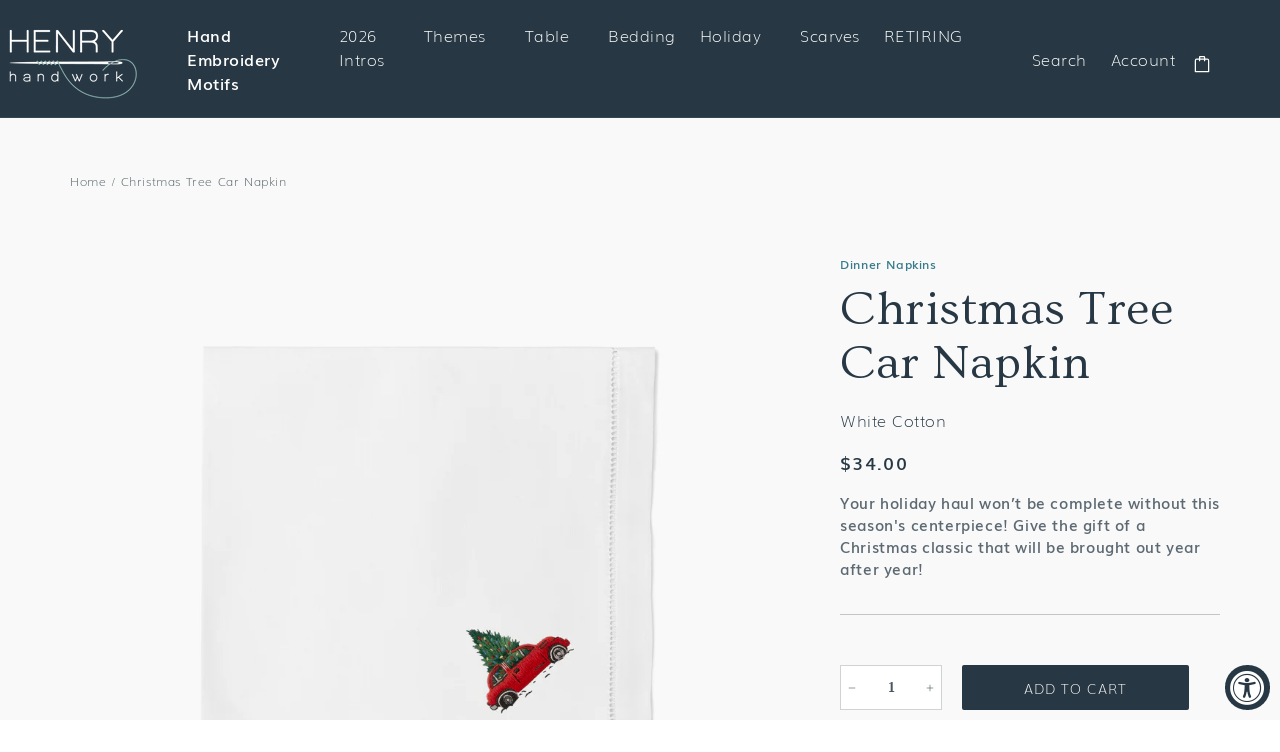

--- FILE ---
content_type: text/html; charset=utf-8
request_url: https://henryhandwork.com/products/christmas-tree-car-napkin-white-cotton
body_size: 69366
content:
<!doctype html>
<html class="no-js" lang="en">
  <head>
    <meta charset="utf-8">
    <meta http-equiv="X-UA-Compatible" content="IE=edge">
    <meta name="viewport" content="width=device-width,initial-scale=1">
    <meta name="theme-color" content="">
    <link rel="canonical" href="https://henryhandwork.com/products/christmas-tree-car-napkin-white-cotton">
    <link rel="preconnect" href="https://cdn.shopify.com" crossorigin><link rel="icon" type="image/png" href="//henryhandwork.com/cdn/shop/files/favicon_32x32.png?v=1641423507"><link rel="preconnect" href="https://fonts.shopifycdn.com" crossorigin><title>
      Christmas Tree Car Napkin
 &ndash; Henry Handwork</title>

    
      <meta name="description" content="::Your holiday haul won’t be complete without this season&#39;s centerpiece! Give the gift of a Christmas classic that will be brought out year after year!:: Hand embroidered dinner napkin on 100% cotton, finished by hand with a classic hemstitch. One Dinner Napkin 20 x 20 inches. Ships from Portland, Oregon. Imported. CAR">
    

    

<meta property="og:site_name" content="Henry Handwork">
<meta property="og:url" content="https://henryhandwork.com/products/christmas-tree-car-napkin-white-cotton">
<meta property="og:title" content="Christmas Tree Car Napkin">
<meta property="og:type" content="product">
<meta property="og:description" content="::Your holiday haul won’t be complete without this season&#39;s centerpiece! Give the gift of a Christmas classic that will be brought out year after year!:: Hand embroidered dinner napkin on 100% cotton, finished by hand with a classic hemstitch. One Dinner Napkin 20 x 20 inches. Ships from Portland, Oregon. Imported. CAR"><meta property="og:image" content="http://henryhandwork.com/cdn/shop/files/NAPKIN_CHRISTMASTREECARNAPKIN_50537_186_Clipped_NEW.jpg?v=1688510895">
  <meta property="og:image:secure_url" content="https://henryhandwork.com/cdn/shop/files/NAPKIN_CHRISTMASTREECARNAPKIN_50537_186_Clipped_NEW.jpg?v=1688510895">
  <meta property="og:image:width" content="2000">
  <meta property="og:image:height" content="2500"><meta property="og:price:amount" content="34.00">
  <meta property="og:price:currency" content="USD"><meta name="twitter:card" content="summary_large_image">
<meta name="twitter:title" content="Christmas Tree Car Napkin">
<meta name="twitter:description" content="::Your holiday haul won’t be complete without this season&#39;s centerpiece! Give the gift of a Christmas classic that will be brought out year after year!:: Hand embroidered dinner napkin on 100% cotton, finished by hand with a classic hemstitch. One Dinner Napkin 20 x 20 inches. Ships from Portland, Oregon. Imported. CAR">


    <script src="//henryhandwork.com/cdn/shop/t/19/assets/global.js?v=17121028329819250331749855426" defer="defer"></script>
    <script>window.performance && window.performance.mark && window.performance.mark('shopify.content_for_header.start');</script><meta name="facebook-domain-verification" content="rwfr9s0efd9ky57qusco6bqe9wnunb">
<meta id="shopify-digital-wallet" name="shopify-digital-wallet" content="/25068372020/digital_wallets/dialog">
<meta name="shopify-checkout-api-token" content="d67d94f48c3cc56671b27a3eaf5a2cef">
<link rel="alternate" type="application/json+oembed" href="https://henryhandwork.com/products/christmas-tree-car-napkin-white-cotton.oembed">
<script async="async" src="/checkouts/internal/preloads.js?locale=en-US"></script>
<link rel="preconnect" href="https://shop.app" crossorigin="anonymous">
<script async="async" src="https://shop.app/checkouts/internal/preloads.js?locale=en-US&shop_id=25068372020" crossorigin="anonymous"></script>
<script id="apple-pay-shop-capabilities" type="application/json">{"shopId":25068372020,"countryCode":"US","currencyCode":"USD","merchantCapabilities":["supports3DS"],"merchantId":"gid:\/\/shopify\/Shop\/25068372020","merchantName":"Henry Handwork","requiredBillingContactFields":["postalAddress","email"],"requiredShippingContactFields":["postalAddress","email"],"shippingType":"shipping","supportedNetworks":["visa","masterCard","amex","discover","elo","jcb"],"total":{"type":"pending","label":"Henry Handwork","amount":"1.00"},"shopifyPaymentsEnabled":true,"supportsSubscriptions":true}</script>
<script id="shopify-features" type="application/json">{"accessToken":"d67d94f48c3cc56671b27a3eaf5a2cef","betas":["rich-media-storefront-analytics"],"domain":"henryhandwork.com","predictiveSearch":true,"shopId":25068372020,"locale":"en"}</script>
<script>var Shopify = Shopify || {};
Shopify.shop = "ls-henry-handwork.myshopify.com";
Shopify.locale = "en";
Shopify.currency = {"active":"USD","rate":"1.0"};
Shopify.country = "US";
Shopify.theme = {"name":"Production","id":144284942388,"schema_name":"Dawn","schema_version":"2.3.0","theme_store_id":null,"role":"main"};
Shopify.theme.handle = "null";
Shopify.theme.style = {"id":null,"handle":null};
Shopify.cdnHost = "henryhandwork.com/cdn";
Shopify.routes = Shopify.routes || {};
Shopify.routes.root = "/";</script>
<script type="module">!function(o){(o.Shopify=o.Shopify||{}).modules=!0}(window);</script>
<script>!function(o){function n(){var o=[];function n(){o.push(Array.prototype.slice.apply(arguments))}return n.q=o,n}var t=o.Shopify=o.Shopify||{};t.loadFeatures=n(),t.autoloadFeatures=n()}(window);</script>
<script>
  window.ShopifyPay = window.ShopifyPay || {};
  window.ShopifyPay.apiHost = "shop.app\/pay";
  window.ShopifyPay.redirectState = null;
</script>
<script id="shop-js-analytics" type="application/json">{"pageType":"product"}</script>
<script defer="defer" async type="module" src="//henryhandwork.com/cdn/shopifycloud/shop-js/modules/v2/client.init-shop-cart-sync_BT-GjEfc.en.esm.js"></script>
<script defer="defer" async type="module" src="//henryhandwork.com/cdn/shopifycloud/shop-js/modules/v2/chunk.common_D58fp_Oc.esm.js"></script>
<script defer="defer" async type="module" src="//henryhandwork.com/cdn/shopifycloud/shop-js/modules/v2/chunk.modal_xMitdFEc.esm.js"></script>
<script type="module">
  await import("//henryhandwork.com/cdn/shopifycloud/shop-js/modules/v2/client.init-shop-cart-sync_BT-GjEfc.en.esm.js");
await import("//henryhandwork.com/cdn/shopifycloud/shop-js/modules/v2/chunk.common_D58fp_Oc.esm.js");
await import("//henryhandwork.com/cdn/shopifycloud/shop-js/modules/v2/chunk.modal_xMitdFEc.esm.js");

  window.Shopify.SignInWithShop?.initShopCartSync?.({"fedCMEnabled":true,"windoidEnabled":true});

</script>
<script>
  window.Shopify = window.Shopify || {};
  if (!window.Shopify.featureAssets) window.Shopify.featureAssets = {};
  window.Shopify.featureAssets['shop-js'] = {"shop-cart-sync":["modules/v2/client.shop-cart-sync_DZOKe7Ll.en.esm.js","modules/v2/chunk.common_D58fp_Oc.esm.js","modules/v2/chunk.modal_xMitdFEc.esm.js"],"init-fed-cm":["modules/v2/client.init-fed-cm_B6oLuCjv.en.esm.js","modules/v2/chunk.common_D58fp_Oc.esm.js","modules/v2/chunk.modal_xMitdFEc.esm.js"],"shop-cash-offers":["modules/v2/client.shop-cash-offers_D2sdYoxE.en.esm.js","modules/v2/chunk.common_D58fp_Oc.esm.js","modules/v2/chunk.modal_xMitdFEc.esm.js"],"shop-login-button":["modules/v2/client.shop-login-button_QeVjl5Y3.en.esm.js","modules/v2/chunk.common_D58fp_Oc.esm.js","modules/v2/chunk.modal_xMitdFEc.esm.js"],"pay-button":["modules/v2/client.pay-button_DXTOsIq6.en.esm.js","modules/v2/chunk.common_D58fp_Oc.esm.js","modules/v2/chunk.modal_xMitdFEc.esm.js"],"shop-button":["modules/v2/client.shop-button_DQZHx9pm.en.esm.js","modules/v2/chunk.common_D58fp_Oc.esm.js","modules/v2/chunk.modal_xMitdFEc.esm.js"],"avatar":["modules/v2/client.avatar_BTnouDA3.en.esm.js"],"init-windoid":["modules/v2/client.init-windoid_CR1B-cfM.en.esm.js","modules/v2/chunk.common_D58fp_Oc.esm.js","modules/v2/chunk.modal_xMitdFEc.esm.js"],"init-shop-for-new-customer-accounts":["modules/v2/client.init-shop-for-new-customer-accounts_C_vY_xzh.en.esm.js","modules/v2/client.shop-login-button_QeVjl5Y3.en.esm.js","modules/v2/chunk.common_D58fp_Oc.esm.js","modules/v2/chunk.modal_xMitdFEc.esm.js"],"init-shop-email-lookup-coordinator":["modules/v2/client.init-shop-email-lookup-coordinator_BI7n9ZSv.en.esm.js","modules/v2/chunk.common_D58fp_Oc.esm.js","modules/v2/chunk.modal_xMitdFEc.esm.js"],"init-shop-cart-sync":["modules/v2/client.init-shop-cart-sync_BT-GjEfc.en.esm.js","modules/v2/chunk.common_D58fp_Oc.esm.js","modules/v2/chunk.modal_xMitdFEc.esm.js"],"shop-toast-manager":["modules/v2/client.shop-toast-manager_DiYdP3xc.en.esm.js","modules/v2/chunk.common_D58fp_Oc.esm.js","modules/v2/chunk.modal_xMitdFEc.esm.js"],"init-customer-accounts":["modules/v2/client.init-customer-accounts_D9ZNqS-Q.en.esm.js","modules/v2/client.shop-login-button_QeVjl5Y3.en.esm.js","modules/v2/chunk.common_D58fp_Oc.esm.js","modules/v2/chunk.modal_xMitdFEc.esm.js"],"init-customer-accounts-sign-up":["modules/v2/client.init-customer-accounts-sign-up_iGw4briv.en.esm.js","modules/v2/client.shop-login-button_QeVjl5Y3.en.esm.js","modules/v2/chunk.common_D58fp_Oc.esm.js","modules/v2/chunk.modal_xMitdFEc.esm.js"],"shop-follow-button":["modules/v2/client.shop-follow-button_CqMgW2wH.en.esm.js","modules/v2/chunk.common_D58fp_Oc.esm.js","modules/v2/chunk.modal_xMitdFEc.esm.js"],"checkout-modal":["modules/v2/client.checkout-modal_xHeaAweL.en.esm.js","modules/v2/chunk.common_D58fp_Oc.esm.js","modules/v2/chunk.modal_xMitdFEc.esm.js"],"shop-login":["modules/v2/client.shop-login_D91U-Q7h.en.esm.js","modules/v2/chunk.common_D58fp_Oc.esm.js","modules/v2/chunk.modal_xMitdFEc.esm.js"],"lead-capture":["modules/v2/client.lead-capture_BJmE1dJe.en.esm.js","modules/v2/chunk.common_D58fp_Oc.esm.js","modules/v2/chunk.modal_xMitdFEc.esm.js"],"payment-terms":["modules/v2/client.payment-terms_Ci9AEqFq.en.esm.js","modules/v2/chunk.common_D58fp_Oc.esm.js","modules/v2/chunk.modal_xMitdFEc.esm.js"]};
</script>
<script>(function() {
  var isLoaded = false;
  function asyncLoad() {
    if (isLoaded) return;
    isLoaded = true;
    var urls = ["https:\/\/rio.pwztag.com\/rio.js?shop=ls-henry-handwork.myshopify.com","https:\/\/cdn.nfcube.com\/instafeed-8688de0b20111ebe44b0ed68634739a9.js?shop=ls-henry-handwork.myshopify.com"];
    for (var i = 0; i < urls.length; i++) {
      var s = document.createElement('script');
      s.type = 'text/javascript';
      s.async = true;
      s.src = urls[i];
      var x = document.getElementsByTagName('script')[0];
      x.parentNode.insertBefore(s, x);
    }
  };
  if(window.attachEvent) {
    window.attachEvent('onload', asyncLoad);
  } else {
    window.addEventListener('load', asyncLoad, false);
  }
})();</script>
<script id="__st">var __st={"a":25068372020,"offset":-28800,"reqid":"2c611b43-30e2-4564-b0bc-1519bb8b9c0d-1769406835","pageurl":"henryhandwork.com\/products\/christmas-tree-car-napkin-white-cotton","u":"98d5752a2089","p":"product","rtyp":"product","rid":6968789401652};</script>
<script>window.ShopifyPaypalV4VisibilityTracking = true;</script>
<script id="captcha-bootstrap">!function(){'use strict';const t='contact',e='account',n='new_comment',o=[[t,t],['blogs',n],['comments',n],[t,'customer']],c=[[e,'customer_login'],[e,'guest_login'],[e,'recover_customer_password'],[e,'create_customer']],r=t=>t.map((([t,e])=>`form[action*='/${t}']:not([data-nocaptcha='true']) input[name='form_type'][value='${e}']`)).join(','),a=t=>()=>t?[...document.querySelectorAll(t)].map((t=>t.form)):[];function s(){const t=[...o],e=r(t);return a(e)}const i='password',u='form_key',d=['recaptcha-v3-token','g-recaptcha-response','h-captcha-response',i],f=()=>{try{return window.sessionStorage}catch{return}},m='__shopify_v',_=t=>t.elements[u];function p(t,e,n=!1){try{const o=window.sessionStorage,c=JSON.parse(o.getItem(e)),{data:r}=function(t){const{data:e,action:n}=t;return t[m]||n?{data:e,action:n}:{data:t,action:n}}(c);for(const[e,n]of Object.entries(r))t.elements[e]&&(t.elements[e].value=n);n&&o.removeItem(e)}catch(o){console.error('form repopulation failed',{error:o})}}const l='form_type',E='cptcha';function T(t){t.dataset[E]=!0}const w=window,h=w.document,L='Shopify',v='ce_forms',y='captcha';let A=!1;((t,e)=>{const n=(g='f06e6c50-85a8-45c8-87d0-21a2b65856fe',I='https://cdn.shopify.com/shopifycloud/storefront-forms-hcaptcha/ce_storefront_forms_captcha_hcaptcha.v1.5.2.iife.js',D={infoText:'Protected by hCaptcha',privacyText:'Privacy',termsText:'Terms'},(t,e,n)=>{const o=w[L][v],c=o.bindForm;if(c)return c(t,g,e,D).then(n);var r;o.q.push([[t,g,e,D],n]),r=I,A||(h.body.append(Object.assign(h.createElement('script'),{id:'captcha-provider',async:!0,src:r})),A=!0)});var g,I,D;w[L]=w[L]||{},w[L][v]=w[L][v]||{},w[L][v].q=[],w[L][y]=w[L][y]||{},w[L][y].protect=function(t,e){n(t,void 0,e),T(t)},Object.freeze(w[L][y]),function(t,e,n,w,h,L){const[v,y,A,g]=function(t,e,n){const i=e?o:[],u=t?c:[],d=[...i,...u],f=r(d),m=r(i),_=r(d.filter((([t,e])=>n.includes(e))));return[a(f),a(m),a(_),s()]}(w,h,L),I=t=>{const e=t.target;return e instanceof HTMLFormElement?e:e&&e.form},D=t=>v().includes(t);t.addEventListener('submit',(t=>{const e=I(t);if(!e)return;const n=D(e)&&!e.dataset.hcaptchaBound&&!e.dataset.recaptchaBound,o=_(e),c=g().includes(e)&&(!o||!o.value);(n||c)&&t.preventDefault(),c&&!n&&(function(t){try{if(!f())return;!function(t){const e=f();if(!e)return;const n=_(t);if(!n)return;const o=n.value;o&&e.removeItem(o)}(t);const e=Array.from(Array(32),(()=>Math.random().toString(36)[2])).join('');!function(t,e){_(t)||t.append(Object.assign(document.createElement('input'),{type:'hidden',name:u})),t.elements[u].value=e}(t,e),function(t,e){const n=f();if(!n)return;const o=[...t.querySelectorAll(`input[type='${i}']`)].map((({name:t})=>t)),c=[...d,...o],r={};for(const[a,s]of new FormData(t).entries())c.includes(a)||(r[a]=s);n.setItem(e,JSON.stringify({[m]:1,action:t.action,data:r}))}(t,e)}catch(e){console.error('failed to persist form',e)}}(e),e.submit())}));const S=(t,e)=>{t&&!t.dataset[E]&&(n(t,e.some((e=>e===t))),T(t))};for(const o of['focusin','change'])t.addEventListener(o,(t=>{const e=I(t);D(e)&&S(e,y())}));const B=e.get('form_key'),M=e.get(l),P=B&&M;t.addEventListener('DOMContentLoaded',(()=>{const t=y();if(P)for(const e of t)e.elements[l].value===M&&p(e,B);[...new Set([...A(),...v().filter((t=>'true'===t.dataset.shopifyCaptcha))])].forEach((e=>S(e,t)))}))}(h,new URLSearchParams(w.location.search),n,t,e,['guest_login'])})(!0,!0)}();</script>
<script integrity="sha256-4kQ18oKyAcykRKYeNunJcIwy7WH5gtpwJnB7kiuLZ1E=" data-source-attribution="shopify.loadfeatures" defer="defer" src="//henryhandwork.com/cdn/shopifycloud/storefront/assets/storefront/load_feature-a0a9edcb.js" crossorigin="anonymous"></script>
<script crossorigin="anonymous" defer="defer" src="//henryhandwork.com/cdn/shopifycloud/storefront/assets/shopify_pay/storefront-65b4c6d7.js?v=20250812"></script>
<script data-source-attribution="shopify.dynamic_checkout.dynamic.init">var Shopify=Shopify||{};Shopify.PaymentButton=Shopify.PaymentButton||{isStorefrontPortableWallets:!0,init:function(){window.Shopify.PaymentButton.init=function(){};var t=document.createElement("script");t.src="https://henryhandwork.com/cdn/shopifycloud/portable-wallets/latest/portable-wallets.en.js",t.type="module",document.head.appendChild(t)}};
</script>
<script data-source-attribution="shopify.dynamic_checkout.buyer_consent">
  function portableWalletsHideBuyerConsent(e){var t=document.getElementById("shopify-buyer-consent"),n=document.getElementById("shopify-subscription-policy-button");t&&n&&(t.classList.add("hidden"),t.setAttribute("aria-hidden","true"),n.removeEventListener("click",e))}function portableWalletsShowBuyerConsent(e){var t=document.getElementById("shopify-buyer-consent"),n=document.getElementById("shopify-subscription-policy-button");t&&n&&(t.classList.remove("hidden"),t.removeAttribute("aria-hidden"),n.addEventListener("click",e))}window.Shopify?.PaymentButton&&(window.Shopify.PaymentButton.hideBuyerConsent=portableWalletsHideBuyerConsent,window.Shopify.PaymentButton.showBuyerConsent=portableWalletsShowBuyerConsent);
</script>
<script data-source-attribution="shopify.dynamic_checkout.cart.bootstrap">document.addEventListener("DOMContentLoaded",(function(){function t(){return document.querySelector("shopify-accelerated-checkout-cart, shopify-accelerated-checkout")}if(t())Shopify.PaymentButton.init();else{new MutationObserver((function(e,n){t()&&(Shopify.PaymentButton.init(),n.disconnect())})).observe(document.body,{childList:!0,subtree:!0})}}));
</script>
<link id="shopify-accelerated-checkout-styles" rel="stylesheet" media="screen" href="https://henryhandwork.com/cdn/shopifycloud/portable-wallets/latest/accelerated-checkout-backwards-compat.css" crossorigin="anonymous">
<style id="shopify-accelerated-checkout-cart">
        #shopify-buyer-consent {
  margin-top: 1em;
  display: inline-block;
  width: 100%;
}

#shopify-buyer-consent.hidden {
  display: none;
}

#shopify-subscription-policy-button {
  background: none;
  border: none;
  padding: 0;
  text-decoration: underline;
  font-size: inherit;
  cursor: pointer;
}

#shopify-subscription-policy-button::before {
  box-shadow: none;
}

      </style>
<script id="sections-script" data-sections="main-product,product-recommendations,header,footer" defer="defer" src="//henryhandwork.com/cdn/shop/t/19/compiled_assets/scripts.js?v=42695"></script>
<script>window.performance && window.performance.mark && window.performance.mark('shopify.content_for_header.end');</script>


    <style data-shopify>
      @font-face {
  font-family: Muli;
  font-weight: 400;
  font-style: normal;
  font-display: swap;
  src: url("//henryhandwork.com/cdn/fonts/muli/muli_n4.e949947cfff05efcc994b2e2db40359a04fa9a92.woff2") format("woff2"),
       url("//henryhandwork.com/cdn/fonts/muli/muli_n4.35355e4a0c27c9bc94d9af3f9bcb586d8229277a.woff") format("woff");
}

      @font-face {
  font-family: Muli;
  font-weight: 700;
  font-style: normal;
  font-display: swap;
  src: url("//henryhandwork.com/cdn/fonts/muli/muli_n7.c8c44d0404947d89610714223e630c4cbe005587.woff2") format("woff2"),
       url("//henryhandwork.com/cdn/fonts/muli/muli_n7.4cbcffea6175d46b4d67e9408244a5b38c2ac568.woff") format("woff");
}

      @font-face {
  font-family: Muli;
  font-weight: 400;
  font-style: italic;
  font-display: swap;
  src: url("//henryhandwork.com/cdn/fonts/muli/muli_i4.c0a1ea800bab5884ab82e4eb25a6bd25121bd08c.woff2") format("woff2"),
       url("//henryhandwork.com/cdn/fonts/muli/muli_i4.a6c39b1b31d876de7f99b3646461aa87120de6ed.woff") format("woff");
}

      @font-face {
  font-family: Muli;
  font-weight: 700;
  font-style: italic;
  font-display: swap;
  src: url("//henryhandwork.com/cdn/fonts/muli/muli_i7.34eedbf231efa20bd065d55f6f71485730632c7b.woff2") format("woff2"),
       url("//henryhandwork.com/cdn/fonts/muli/muli_i7.2b4df846821493e68344d0b0212997d071bf38b7.woff") format("woff");
}

      @font-face {
  font-family: Ovo;
  font-weight: 400;
  font-style: normal;
  font-display: swap;
  src: url("//henryhandwork.com/cdn/fonts/ovo/ovo_n4.cbcdfe6a371e62394cce345894111238d5c755fe.woff2") format("woff2"),
       url("//henryhandwork.com/cdn/fonts/ovo/ovo_n4.45d7366896f09aaf8686b8a5de287b8fbe74e5ee.woff") format("woff");
}


      :root {
        --font-body-family: Muli, sans-serif;
        --font-body-style: normal;
        --font-body-weight: 400;

        --font-heading-family: Ovo, serif;
        --font-heading-style: normal;
        --font-heading-weight: 400;

        --font-body-scale: 1.0;
        --font-heading-scale: 1.5;

        --color-base-text: 39, 56, 68;
        --color-base-background-1: 255, 255, 255;
        --color-base-background-2: 137, 175, 174;
        --color-base-solid-button-labels: 39, 56, 68;
        --color-base-outline-button-labels: 137, 175, 174;
        --color-base-accent-1: 39, 56, 68;
        --color-base-accent-2: 249, 249, 249;
        --payment-terms-background-color: #ffffff;

        --gradient-base-background-1: #ffffff;
        --gradient-base-background-2: #89afae;
        --gradient-base-accent-1: #273844;
        --gradient-base-accent-2: #f9f9f9;

        --page-width: 1600px;
        --page-width-margin: 2rem;
      }

    </style>

    <link href="//henryhandwork.com/cdn/shop/t/19/assets/base.css?v=16561096329669661762547794" rel="stylesheet" type="text/css" media="all" />
    <link href="//henryhandwork.com/cdn/shop/t/19/assets/wlcr-mb.css?v=15509012957467300191749855426" rel="stylesheet" type="text/css" media="all" />
    <link href="//henryhandwork.com/cdn/shop/t/19/assets/wlcr-jaws.css?v=68313287874005156011749855426" rel="stylesheet" type="text/css" media="all" />
<link rel="preload" as="font" href="//henryhandwork.com/cdn/fonts/muli/muli_n4.e949947cfff05efcc994b2e2db40359a04fa9a92.woff2" type="font/woff2" crossorigin><link rel="preload" as="font" href="//henryhandwork.com/cdn/fonts/ovo/ovo_n4.cbcdfe6a371e62394cce345894111238d5c755fe.woff2" type="font/woff2" crossorigin><link rel="stylesheet" href="//henryhandwork.com/cdn/shop/t/19/assets/component-predictive-search.css?v=111454762088909691521749855426" media="print" onload="this.media='all'"><script>document.documentElement.className = document.documentElement.className.replace('no-js', 'js');</script>
  

  

<script>
  var __productWizRioProduct = {"id":6968789401652,"title":"Christmas Tree Car Napkin","handle":"christmas-tree-car-napkin-white-cotton","description":"\u003cp\u003e\u003cmeta charset=\"UTF-8\"\u003e\u003cspan data-mce-fragment=\"1\"\u003e::\u003c\/span\u003e\u003cstrong data-mce-fragment=\"1\"\u003eYour holiday haul won’t be complete without this season's centerpiece! Give the gift of a Christmas classic that will be brought out year after year!\u003c\/strong\u003e\u003cspan data-mce-fragment=\"1\"\u003e::\u003c\/span\u003e\u003c\/p\u003e\n\u003cp\u003eHand embroidered dinner napkin on 100% cotton, finished by hand with a classic hemstitch.\u003c\/p\u003e\n\u003cul\u003e\n\u003cli\u003eOne Dinner Napkin\u003c\/li\u003e\n\u003cli\u003e20 x 20 inches.\u003c\/li\u003e\n\u003cli\u003eShips from Portland, Oregon.\u003c\/li\u003e\n\u003cli\u003eImported.\u003c\/li\u003e\n\u003c\/ul\u003e\n\u003cp class=\"product-care\"\u003eCARE INSTRUCTIONS\u003c\/p\u003e\n\u003cp class=\"p1\"\u003eHand wash or machine wash on gentle cycle, tumble dry on low heat until damp, line dry, iron on reverse for traditional finish.\u003c\/p\u003e\n\n\u003cp\u003e\u003cstrong\u003eSee all items in our \u003cspan style=\"color: #2b00ff;\"\u003e\u003ca href=\"https:\/\/henryhandwork.com\/collections\/christmas-tree-car\" target=\"_blank\" title=\"Henry Handwork Christmas Tree Car designs\" style=\"color: #2b00ff;\" rel=\"noopener noreferrer\"\u003eChristmas Tree Car\u003c\/a\u003e\u003c\/span\u003e collection. \u003c\/strong\u003e\u003c\/p\u003e","published_at":"2021-10-25T14:19:21-07:00","created_at":"2022-10-14T11:28:10-07:00","vendor":"Henry Handwork","type":"Dinner Napkins","tags":["Channel: Over The Moon","Christmas","Collection: Motif","Motif: Christmas Tree Car","Winter"],"price":3400,"price_min":3400,"price_max":3400,"available":true,"price_varies":false,"compare_at_price":null,"compare_at_price_min":0,"compare_at_price_max":0,"compare_at_price_varies":false,"variants":[{"id":40739370565684,"title":"Default Title","option1":"Default Title","option2":null,"option3":null,"sku":"50537","requires_shipping":true,"taxable":true,"featured_image":null,"available":true,"name":"Christmas Tree Car Napkin","public_title":null,"options":["Default Title"],"price":3400,"weight":43,"compare_at_price":null,"inventory_management":"shopify","barcode":"16994950565684","requires_selling_plan":false,"selling_plan_allocations":[],"quantity_rule":{"min":1,"max":null,"increment":1}}],"images":["\/\/henryhandwork.com\/cdn\/shop\/files\/NAPKIN_CHRISTMASTREECARNAPKIN_50537_186_Clipped_NEW.jpg?v=1688510895","\/\/henryhandwork.com\/cdn\/shop\/files\/TOWEL_CHRISTMASTREECARTOWEL_closeup_1.jpg?v=1688510895"],"featured_image":"\/\/henryhandwork.com\/cdn\/shop\/files\/NAPKIN_CHRISTMASTREECARNAPKIN_50537_186_Clipped_NEW.jpg?v=1688510895","options":["Title"],"media":[{"alt":null,"id":23032932040756,"position":1,"preview_image":{"aspect_ratio":0.8,"height":2500,"width":2000,"src":"\/\/henryhandwork.com\/cdn\/shop\/files\/NAPKIN_CHRISTMASTREECARNAPKIN_50537_186_Clipped_NEW.jpg?v=1688510895"},"aspect_ratio":0.8,"height":2500,"media_type":"image","src":"\/\/henryhandwork.com\/cdn\/shop\/files\/NAPKIN_CHRISTMASTREECARNAPKIN_50537_186_Clipped_NEW.jpg?v=1688510895","width":2000},{"alt":null,"id":22952192999476,"position":2,"preview_image":{"aspect_ratio":0.999,"height":1457,"width":1456,"src":"\/\/henryhandwork.com\/cdn\/shop\/files\/TOWEL_CHRISTMASTREECARTOWEL_closeup_1.jpg?v=1688510895"},"aspect_ratio":0.999,"height":1457,"media_type":"image","src":"\/\/henryhandwork.com\/cdn\/shop\/files\/TOWEL_CHRISTMASTREECARTOWEL_closeup_1.jpg?v=1688510895","width":1456}],"requires_selling_plan":false,"selling_plan_groups":[],"content":"\u003cp\u003e\u003cmeta charset=\"UTF-8\"\u003e\u003cspan data-mce-fragment=\"1\"\u003e::\u003c\/span\u003e\u003cstrong data-mce-fragment=\"1\"\u003eYour holiday haul won’t be complete without this season's centerpiece! Give the gift of a Christmas classic that will be brought out year after year!\u003c\/strong\u003e\u003cspan data-mce-fragment=\"1\"\u003e::\u003c\/span\u003e\u003c\/p\u003e\n\u003cp\u003eHand embroidered dinner napkin on 100% cotton, finished by hand with a classic hemstitch.\u003c\/p\u003e\n\u003cul\u003e\n\u003cli\u003eOne Dinner Napkin\u003c\/li\u003e\n\u003cli\u003e20 x 20 inches.\u003c\/li\u003e\n\u003cli\u003eShips from Portland, Oregon.\u003c\/li\u003e\n\u003cli\u003eImported.\u003c\/li\u003e\n\u003c\/ul\u003e\n\u003cp class=\"product-care\"\u003eCARE INSTRUCTIONS\u003c\/p\u003e\n\u003cp class=\"p1\"\u003eHand wash or machine wash on gentle cycle, tumble dry on low heat until damp, line dry, iron on reverse for traditional finish.\u003c\/p\u003e\n\n\u003cp\u003e\u003cstrong\u003eSee all items in our \u003cspan style=\"color: #2b00ff;\"\u003e\u003ca href=\"https:\/\/henryhandwork.com\/collections\/christmas-tree-car\" target=\"_blank\" title=\"Henry Handwork Christmas Tree Car designs\" style=\"color: #2b00ff;\" rel=\"noopener noreferrer\"\u003eChristmas Tree Car\u003c\/a\u003e\u003c\/span\u003e collection. \u003c\/strong\u003e\u003c\/p\u003e"};
  if (typeof __productWizRioProduct === 'object' && __productWizRioProduct !== null) {
    __productWizRioProduct.options = [{"name":"Title","position":1,"values":["Default Title"]}];
  }
  var __productWizRioHasOnlyDefaultVariant = true;
  var __productWizRioAssets = null;
  if (typeof __productWizRioAssets === 'string') {
    __productWizRioAssets = JSON.parse(__productWizRioAssets);
  }
  var __productWizRioVariantImages = null;
  var __productWizRioProductOptions = null;
  var __productWizRioProductOptionsSettings = null;
  var __productWizRioShop = null;
  var __productWizRioProductOptionsShop = null;
  var __productWizRioProductGallery = {"disabled":false};
  var __productWizRio = {};
  var __productWizRioOptions = {};
  __productWizRio.moneyFormat = "${{amount}}";
  __productWizRio.moneyFormatWithCurrency = "${{amount}}";
  /*rio-start*/
  __productWizRio.theme = 'dawn';
  (function() {
    function insertGalleryPlaceholder(e,t){try{var i=__productWizRio.config["breakpoint"];const s="string"==typeof i&&window.matchMedia(`(min-width:${i})`).matches,c=__productWizRio.config[s?"desktop":"mobile"]["vertical"];var o=(()=>{const t=e=>{e=("model"===e.media_type?e.preview_image:e).aspect_ratio;return 1/("number"==typeof e?e:1)};var i=new URL(document.location).searchParams.get("variant")||null;const o=(e=>{const{productRio:t,product:i}=__productWizRio;let o=e;if("string"==typeof o&&(i.variants.find(e=>""+e.id===o)||(o=null)),"string"!=typeof o&&(n=i.variants.find(e=>e.available),o=n?""+n.id:""+i.variants[0].id),!Array.isArray(t)){var l=0<i.media.length?i.media[0]:null,n=i.variants.find(e=>""+e.id===o);if(n){const r=n.featured_media?n.featured_media.id:null;if(r){n=i.media.find(e=>e.id===r);if(n)return n}}return l}{const a=t.find(e=>e.id===o);if(a&&Array.isArray(a.media)&&0<a.media.length)if(c){const d=[];if(a.media.forEach(t=>{var e=i.media.find(e=>""+e.id===t);e&&d.push(e)}),0<d.length)return d}else{const s=a.media[0];l=i.media.find(e=>""+e.id===s);if(l)return l}}return null})(i);if(Array.isArray(o)){i=o.map(e=>t(e));let e=1;return 0<i.length&&(i=Math.max(...i),Number.isFinite(i)&&(e=i)),(100*e).toFixed(3)+"%"}return o?(100*t(o)).toFixed(3)+"%":null})();if("string"!=typeof o)return void console.log("Rio: Gallery placeholder gallery ratio could not be found. Bailing out.");var l=(e=>{var t=__productWizRio.config[s?"desktop":"mobile"]["thumbnails"];if("object"==typeof t){var{orientation:i,container:o,thumbnailWidth:t}=t;if("left"===i||"right"===i){e=Number.parseFloat(e);if(Number.isFinite(e)){e=e/100;if("number"==typeof o){const l=100*o*e;return l.toFixed(3)+"%"}if("number"==typeof t)return t*e+"px"}}}return null})(o),n="string"==typeof l?`calc(${o} - ${l})`:o,r=(()=>{const e=__productWizRio.config[s?"desktop":"mobile"]["maxHeight"];return"string"==typeof e&&e.endsWith("px")&&!c?e:null})(),a="string"==typeof r?`min(${n}, ${r})`:n;const p=document.createElement("div");p.style.display="block",p.style.marginTop="-50px",p.style.pointerEvents="none",p.style.paddingBottom=`calc(${a} + 100px)`,console.log("Rio: Gallery placeholder scale: "+p.style.paddingBottom),p.style.boxSizing="border-box",e.appendChild(p);const g=()=>{p.style.position="absolute",p.style.top=0,p.style.zIndex=-2147483647};document.addEventListener("DOMContentLoaded",()=>{try{0===p.clientHeight&&(console.log("Rio: Gallery placeholder height is 0"),g());var e=`${0===p.clientHeight?window.innerHeight:p.clientHeight}px`;p.style.paddingBottom=null,p.style.overflow="hidden",p.style.height=e,console.log("Rio: Gallery placeholder height: "+p.style.height);const i=document.createElement("span");i.style.wordBreak="break-all",i.style.fontSize="20px",i.style.lineHeight=0,i.style.userSelect="none";let t="";for(let e=0;e<1e4;e+=1)t+="  ";i.innerText=t,p.appendChild(i)}catch(e){console.log("Rio: failed to insert gallery placeholder (2)"),console.log(e)}});const u=new MutationObserver(()=>{try{u.disconnect(),console.log("Rio: rio-media-gallery inflated"),g()}catch(e){console.log("Rio: failed to insert gallery placeholder (3)"),console.log(e)}});var d={childList:!0,subtree:!0};u.observe(t,d),window.addEventListener("load",()=>{try{e.removeChild(p)}catch(e){console.log("Rio: failed to remove gallery placeholder"),console.log(e)}})}catch(e){console.log("Rio: failed to insert gallery placeholder"),console.log(e)}}
    __productWizRio.renderQueue = [];

__productWizRio.queueRender = (...params) => {
  __productWizRio.renderQueue.push(params);

  if (typeof __productWizRio.processRenderQueue === 'function') {
    __productWizRio.processRenderQueue();
  }
};

__productWizRioOptions.renderQueue = [];

__productWizRioOptions.queueRender = (...params) => {
  __productWizRioOptions.renderQueue.push(params);

  if (typeof __productWizRioOptions.processRenderQueue === 'function') {
    __productWizRioOptions.processRenderQueue();
  }
};

function debugLog(...x) {
  console.log(...x);
}

function insertRioOptionsTitleStyle(style) {
  let str = '';

  for (const key of Object.keys(style)) {
    str += `${key}:${style[key]};`;
  }

  const styleElem = document.createElement('style');
  styleElem.textContent = `.rio-product-option-title{${str}}`;
  document.head.appendChild(styleElem);
}

function getComputedStyle(selectorStr, props) {
  return new Promise(resolve => {
    const func = () => {
      if (typeof selectorStr !== 'string' || !Array.isArray(props)) {
        return null;
      }

      const selectors = selectorStr.split('/');
      let root = null;
      let child = null;

      for (const selector of selectors) {
        const isClassName = selector.startsWith('.');
        const isId = selector.startsWith('#');
        const isIdOrClassName = isClassName || isId;
        const name = isIdOrClassName ? selector.substring(1) : selector;
        const element = document.createElement(isIdOrClassName ? 'div' : name);

        if (isClassName) {
          element.classList.add(name);
        }

        if (isId) {
          element.id = name;
        }

        if (root === null) {
          root = element;
        } else {
          child.appendChild(element);
        }

        child = element;
      }

      if (root === null) {
        return null;
      }

      root.style.position = 'absolute';
      root.style.zIndex = -100000;
      const style = {};
      document.body.appendChild(root);
      const computedStyle = window.getComputedStyle(child);

      for (const prop of props) {
        style[prop] = computedStyle.getPropertyValue(prop);
      }

      document.body.removeChild(root);
      return style;
    };

    const safeFunc = () => {
      try {
        return func();
      } catch (err) {
        debugLog(err);
        return null;
      }
    };

    if (document.readyState === 'loading') {
      document.addEventListener('DOMContentLoaded', () => {
        resolve(safeFunc());
      });
    } else {
      resolve(safeFunc());
    }
  });
}

function escapeSelector(selector) {
  if (typeof selector !== 'string') {
    return selector;
  }

  return selector.replace(/"/g, '\\"');
}

function descendantQuerySelector(child, selector) {
  if (!child || typeof selector !== 'string') {
    return null;
  }

  let node = child.parentNode;

  while (node) {
    if (typeof node.matches === 'function' && node.matches(selector)) {
      return node;
    }

    node = node.parentNode;
  }

  return null;
}

function getTheme() {
  return __productWizRio.theme;
}

function getBeforeChild(root, beforeChildSelector) {
  const rootFirstChild = root.firstChild;

  if (!beforeChildSelector) {
    return {
      found: true,
      child: rootFirstChild
    };
  }

  const firstChild = typeof beforeChildSelector === 'function' ? beforeChildSelector(root) : root.querySelector(beforeChildSelector);

  if (firstChild) {
    return {
      found: true,
      child: firstChild
    };
  }

  return {
    found: false,
    child: rootFirstChild
  };
}

let injectRioOptionsDivBeforeChildNotFound = null;

function injectRioOptionsDiv(root, config, style = {}, onInjected = () => {}, beforeChildSelector = null, deferredQueue = false) {
  const rioOptionsClassName = 'rio-options';

  if (!document.querySelector(`.${rioOptionsClassName}`)) {
    debugLog('Inserting rio-options!');
    const rioOptions = document.createElement('div');
    rioOptions.className = rioOptionsClassName;
    rioOptions.style.width = '100%';

    for (const styleItemKey of Object.keys(style)) {
      rioOptions.style[styleItemKey] = style[styleItemKey];
    }

    const {
      child: beforeChild,
      found
    } = getBeforeChild(root, beforeChildSelector);

    if (!found) {
      debugLog(`beforeChildSelector ${beforeChildSelector} not initally found`);
      injectRioOptionsDivBeforeChildNotFound = rioOptions;
    }

    root.insertBefore(rioOptions, beforeChild);
    onInjected(rioOptions);

    if (!deferredQueue) {
      __productWizRioOptions.queueRender(rioOptions, config);
    } else {
      return [rioOptions, config];
    }
  }

  if (injectRioOptionsDivBeforeChildNotFound) {
    const {
      child: beforeChild,
      found
    } = getBeforeChild(root, beforeChildSelector);

    if (found) {
      debugLog(`beforeChildSelector ${beforeChildSelector} found! Moving node position`);
      root.insertBefore(injectRioOptionsDivBeforeChildNotFound, beforeChild);
      injectRioOptionsDivBeforeChildNotFound = null;
    }
  }

  return null;
}

function getCurrentVariantFromUrl() {
  const url = new URL(window.location);
  const variant = url.searchParams.get('variant');

  if (variant) {
    return variant;
  }

  return null;
}

const setInitialVariant = (root, selector = 'select[name="id"]') => {
  const getCurrentVariantFromSelector = () => {
    const elem = root.querySelector(selector);

    if (elem && elem.value) {
      return elem.value;
    }

    return null;
  };

  const setCurrentVariant = id => {
    debugLog(`Setting initial variant to ${id}`);
    __productWizRioOptions.initialSelectedVariantId = id;
  };

  const currentVariantFromUrl = getCurrentVariantFromUrl();

  if (currentVariantFromUrl) {
    setCurrentVariant(currentVariantFromUrl);
    return;
  }

  const currentVariantFromSelector = getCurrentVariantFromSelector();

  if (currentVariantFromSelector) {
    setCurrentVariant(currentVariantFromSelector);
    return;
  }

  if (document.readyState === 'loading') {
    const forceUpdateIfNeeded = () => {
      if (typeof __productWizRioOptions.forceUpdate === 'function') {
        debugLog('Force updating options (current variant DCL)!');

        __productWizRioOptions.forceUpdate();
      }
    };

    document.addEventListener('DOMContentLoaded', () => {
      const currentVariantFromSelectorDcl = getCurrentVariantFromSelector();

      if (currentVariantFromSelectorDcl) {
        setCurrentVariant(currentVariantFromSelectorDcl);
        forceUpdateIfNeeded();
      } else {
        debugLog('Current variant not found on DOMContentLoaded!');
      }
    });
    return;
  }

  debugLog('Current variant not found');
};

function startMutationObserver(options, callback) {
  const observer = new MutationObserver(mutations => {
    mutations.forEach(mutation => {
      callback(mutation);
    });
  });
  observer.observe(document, options);
  return observer;
}

function clickInput(elem, eventQueue) {
  let func;

  if (elem.type === 'radio' || elem.type === 'checkbox') {
    debugLog('Doing radio change');
    elem.checked = true;

    func = () => {
      elem.dispatchEvent(new Event('change', {
        bubbles: true
      }));
    };
  } else {
    debugLog('Doing button click');

    func = () => {
      elem.click();
    };
  }

  if (eventQueue) {
    eventQueue.push(func);
  } else {
    func();
  }
}
    const __productWizRioRioV2 = true;
window.__productWizRioViV2 = true;

if (!__productWizRio.config) {
__productWizRio.config = {
  "desktop": {
    "swipe": true,
    "dark": true,
    "thumbnails": {
      "orientation": "bottom",
      "thumbnailWidth": 100,
      "multiRow": true,
      "navigation": false,
      "spacing": 2,
      "spacingFromImage": 1,
      "fit": "cover",
      "borderSelected": {
        "style": "solid",
        "color": "rgba(137, 175, 174, 1)",
        "thickness": 1,
        "radius": 0
      },
      "borderUnselected": {
        "style": "solid",
        "color": null,
        "thickness": 1,
        "radius": 0
      }
    },
    "border": {
      "style": "solid",
      "color": null,
      "thickness": 0,
      "radius": 0
    },
    "slideCircular": false,
    "slideTransition": "scroll",
    "simulateTouch": false,
    "preloadNextImage": false,
    "slideLoopInfinite": false,
    "navigation": false,
    "pagination": false,
    "maxHeight": "660px",
    "lightBox": false,
    "magnify": {
      "width": "full",
      "height": "full",
      "zoom": 2
    }
  },
  "mobile": {
    "swipe": true,
    "dark": true,
    "thumbnails": {
      "orientation": "bottom",
      "thumbnailWidth": 50,
      "multiRow": true,
      "navigation": false,
      "spacing": 2,
      "spacingFromImage": 1,
      "fit": "cover",
      "borderSelected": {
        "style": "solid",
        "color": "rgba(137, 175, 174, 1)",
        "thickness": 1,
        "radius": 0
      },
      "borderUnselected": {
        "style": "solid",
        "color": null,
        "thickness": 1,
        "radius": 0
      }
    },
    "border": {
      "style": "solid",
      "color": null,
      "thickness": 0,
      "radius": 0
    },
    "slideCircular": false,
    "slideTransition": "scroll",
    "simulateTouch": false,
    "preloadNextImage": false,
    "slideLoopInfinite": false,
    "navigation": false,
    "pagination": false,
    "maxHeight": "310px",
    "lightBox": false,
    "magnify": {
      "width": "full",
      "height": "full",
      "zoom": 2
    }
  },
  "video": {
    "html5Player": false,
    "autoPlay": true,
    "muted": false,
    "controls": true,
    "loop": false
  },
  "externalVideo": {
    "autoPlay": false,
    "muted": false,
    "controls": true
  },
  "model": {
    "autoRotate": true
  },
  "lightBoxBackgroundColor": "rgba(255, 255, 255, 1)",
  "breakpoint": "750px",
  "disableNavigationWithMedia": true,
  "galaxio": "{\"mobile\":{\"layout\":\"bottom-thumbnails\",\"layoutStackedSpacing\":1,\"thumbnailImageFit\":\"cover\",\"thumbnailSpacing\":2,\"thumbnailSpacingFromImage\":1,\"thumbnailsHorizontal\":{\"type\":\"fixed\",\"responsive\":{\"thumbnailsPerRow\":6},\"fixed\":{\"thumbnailWidth\":50}},\"thumbnailsVertical\":{\"type\":\"responsive\",\"responsive\":{\"container\":0.16},\"fixed\":{\"thumbnailWidth\":110}},\"thumbnailCarousel\":false,\"thumbnailCarouselSettings\":{\"arrowSize\":4,\"arrowColorFill\":\"rgba(255, 255, 255, 1)\",\"arrowColorBackground\":\"rgba(0, 0, 0, 0.5)\"},\"thumbnailBorderSelected\":{\"style\":\"solid\",\"color\":\"rgba(137, 175, 174, 1)\",\"thickness\":1,\"radius\":0},\"thumbnailBorderUnselected\":{\"style\":\"solid\",\"color\":null,\"thickness\":1,\"radius\":0},\"imageFit\":\"custom\",\"imageFitCustom\":310,\"imageBorder\":{\"style\":\"solid\",\"color\":null,\"thickness\":0,\"radius\":0},\"simulateTouch\":false,\"preloadNextImage\":false,\"slideTransition\":\"scroll\",\"slideLoopInfinite\":false,\"slideCircular\":false,\"arrows\":false,\"arrowSettings\":{\"type\":\"oval\",\"size\":5,\"colorFill\":\"rgba(255, 255, 255, 1)\",\"colorBackground\":\"rgba(0, 0, 0, 0.3)\"},\"zoomType\":\"magnify\",\"zoomSettings\":{\"lightBoxZoom\":2,\"magnifyZoom\":2},\"pagination\":false,\"paginationSettings\":{\"type\":\"standard\",\"clickable\":false,\"size\":3,\"spacing\":3,\"spacingFromImage\":0,\"standardColors\":{\"selected\":\"rgba(0, 0, 0, 0.75)\",\"unselected\":\"rgba(0, 0, 0, 0.2)\"},\"numericColors\":{\"selectedBackground\":\"rgba(0, 0, 0, 0.75)\",\"unselectedBackground\":\"rgba(0, 0, 0, 0.2)\",\"selectedFill\":\"rgba(255, 255, 255, 1)\",\"unselectedFill\":\"rgba(0, 0, 0, 1)\"}}},\"desktop\":{\"layout\":\"bottom-thumbnails\",\"layoutStackedSpacing\":1,\"thumbnailImageFit\":\"cover\",\"thumbnailSpacing\":2,\"thumbnailSpacingFromImage\":1,\"thumbnailsHorizontal\":{\"type\":\"fixed\",\"responsive\":{\"thumbnailsPerRow\":6},\"fixed\":{\"thumbnailWidth\":100}},\"thumbnailsVertical\":{\"type\":\"responsive\",\"responsive\":{\"container\":0.16},\"fixed\":{\"thumbnailWidth\":110}},\"thumbnailCarousel\":false,\"thumbnailCarouselSettings\":{\"arrowSize\":4,\"arrowColorFill\":\"rgba(255, 255, 255, 1)\",\"arrowColorBackground\":\"rgba(0, 0, 0, 0.5)\"},\"thumbnailBorderSelected\":{\"style\":\"solid\",\"color\":\"rgba(137, 175, 174, 1)\",\"thickness\":1,\"radius\":0},\"thumbnailBorderUnselected\":{\"style\":\"solid\",\"color\":null,\"thickness\":1,\"radius\":0},\"imageFit\":\"custom\",\"imageFitCustom\":660,\"imageBorder\":{\"style\":\"solid\",\"color\":null,\"thickness\":0,\"radius\":0},\"simulateTouch\":false,\"preloadNextImage\":false,\"slideTransition\":\"scroll\",\"slideLoopInfinite\":false,\"slideCircular\":false,\"arrows\":false,\"arrowSettings\":{\"type\":\"oval\",\"size\":5,\"colorFill\":\"rgba(255, 255, 255, 1)\",\"colorBackground\":\"rgba(0, 0, 0, 0.3)\"},\"zoomType\":\"magnify\",\"zoomSettings\":{\"lightBoxZoom\":2,\"magnifyZoom\":2},\"pagination\":false,\"paginationSettings\":{\"type\":\"standard\",\"clickable\":false,\"size\":3,\"spacing\":3,\"spacingFromImage\":0,\"standardColors\":{\"selected\":\"rgba(0, 0, 0, 0.75)\",\"unselected\":\"rgba(0, 0, 0, 0.2)\"},\"numericColors\":{\"selectedBackground\":\"rgba(0, 0, 0, 0.75)\",\"unselectedBackground\":\"rgba(0, 0, 0, 0.2)\",\"selectedFill\":\"rgba(255, 255, 255, 1)\",\"unselectedFill\":\"rgba(0, 0, 0, 1)\"}}},\"settings\":{\"video\":{\"html5Player\":false,\"autoPlay\":true,\"muted\":false,\"controls\":true,\"loop\":false},\"externalVideo\":{\"autoPlay\":false,\"muted\":false,\"controls\":true},\"model\":{\"autoRotate\":true},\"lightBoxBackgroundColor\":\"rgba(255, 255, 255, 1)\",\"disableArrowsWithMedia\":true,\"breakpoint\":\"750px\"}}"
};
}

let isShopifyDesignMode = false;

try {
  if (window.Shopify && window.Shopify.designMode) {
    isShopifyDesignMode = true;
  }
} catch (err) {}

const variantImages = () => {
  const needsRioMediaGallery = addedNode => {
    if (typeof addedNode.querySelector !== 'function') {
      return true;
    }

    return !addedNode.querySelector('.rio-media-gallery');
  };

  const renderVariantImages = mutation => {
    Array.from(mutation.addedNodes).forEach(addedNode => {
      try {
        if (typeof addedNode.matches !== 'function') {
          return;
        }

        if (isShopifyDesignMode) {
          try {
            const gallery = addedNode.querySelector('.product__media-wrapper');

            if (gallery) {
              addedNode = gallery;
            }
          } catch (err) {}
        }

        if (addedNode.matches('.product__media-wrapper') && needsRioMediaGallery(addedNode)) {
          debugLog('Insert rio-media-gallery');
          const productMediaWrapper = addedNode;
          const newProductMediaWrapper = productMediaWrapper.cloneNode(false);
          newProductMediaWrapper.style.position = 'relative';
          newProductMediaWrapper.style.paddingBottom = '1px';
          const gallery = document.createElement('div');
          gallery.className = 'rio-media-gallery';
          newProductMediaWrapper.appendChild(gallery);

          if (!__productWizRio.insertedGalleryPlaceholder) {
            insertGalleryPlaceholder(newProductMediaWrapper, gallery);
            __productWizRio.insertedGalleryPlaceholder = true;
          }

          productMediaWrapper.parentElement.replaceChild(newProductMediaWrapper, productMediaWrapper);

          __productWizRio.queueRender(gallery);

          const style = document.createElement('style');
          style.textContent = `
              #pwwp__bg-id {
                display: block !important
              }
              @media (max-width: 750px) {
                .rio-media-gallery {
                  padding-top: 15px;
                  padding-bottom: 5px;
                }
              }
              .pwwp__button--arrow--left, .pwwp__button--arrow--right, .pwwp__button--zoom, .pwwp__button--fs, .pwwp__button--close {
                display: block !important;
              }
              .rio-media-gallery div:empty {
                display: block;
              }
            `;
          document.head.appendChild(style);
        }
      } catch (err) {}
    });
  };

  const observer = startMutationObserver({
    childList: true,
    subtree: true
  }, mutation => {
    renderVariantImages(mutation);
  });

  if (!isShopifyDesignMode) {
    window.addEventListener('load', () => {
      observer.disconnect();
    });
  } else {
    debugLog('In Shopify design mode (VI)');
  }
};

const options = () => {
  let addToCartFormElement = null;

  __productWizRioOptions.onChange = currentOptions => {
    if (!addToCartFormElement) {
      debugLog('Could not find add to cart form element');
    }

    const productOptions = __productWizRioProduct.options;
    const currentOptionsWithIndexes = currentOptions.map(currentOption => {
      const optionIndex = productOptions.findIndex(x => x.name === currentOption.id);

      if (optionIndex > -1) {
        const option = productOptions[optionIndex];
        const optionValueIndex = option.values.findIndex(x => currentOption.value === x);

        if (optionValueIndex > -1) {
          return { ...currentOption,
            index: optionIndex,
            valueIndex: optionValueIndex
          };
        }
      }

      debugLog('Could not find option index:');
      debugLog(currentOption);
      return null;
    }).filter(x => x !== null);
    const eventQueue = [];

    for (const option of currentOptionsWithIndexes) {
      const buttonStr = `input[name="${escapeSelector(option.id)}"][value="${escapeSelector(option.value)}"]`;
      const button = addToCartFormElement.querySelector(buttonStr);

      if (button) {
        clickInput(button, eventQueue);
      } else {
        const selectorStr = `select[name="options[${escapeSelector(option.id)}]"]`;
        const selector = addToCartFormElement.querySelector(selectorStr);

        if (selector) {
          selector.selectedIndex = option.valueIndex;
          eventQueue.push(() => {
            selector.dispatchEvent(new Event('change', {
              bubbles: true
            }));
          });
        } else {
          debugLog(`Could not find query selector ${selectorStr}`);
        }
      }
    }

    eventQueue.forEach(item => {
      item();
    });
  };

  const hideElements = root => {
    root.querySelectorAll('variant-radios, variant-selects').forEach(elem => {
      elem.style.display = 'none';
    });
  };

  const renderProductPage = mutation => {
    Array.from(mutation.addedNodes).forEach(addedNode => {
      const addToCartForm = descendantQuerySelector(addedNode, '.product__info-container');

      if (addToCartForm) {
        injectRioOptionsDiv(addToCartForm, __productWizRioOptions, {}, async () => {
          setInitialVariant(addToCartForm, 'input[name="id"]');
          addToCartFormElement = addToCartForm;
          const styleOverride = document.createElement('style');
          styleOverride.textContent = `
                .rio-options div:empty {
                  display: block;
                }
                [class*="PwzrPopover"] div:empty {
                  display: block;
                }
              `;
          document.head.appendChild(styleOverride);
          const style = await getComputedStyle('.caption-large', ['font-size', 'line-height', 'letter-spacing']);

          if (style) {
            insertRioOptionsTitleStyle(style);
          }
        }, 'variant-radios, variant-selects');
        hideElements(addToCartForm);
      }
    });
  };

  const observer = startMutationObserver({
    childList: true,
    subtree: true
  }, mutation => {
    renderProductPage(mutation);
  });

  if (!isShopifyDesignMode) {
    window.addEventListener('load', () => {
      observer.disconnect();
    });
  } else {
    debugLog('In Shopify design mode (PO)');
  }
};
    (() => {
      const product = __productWizRioProduct;
      const productMetafield = __productWizRioVariantImages;
      const shopMetafield = __productWizRioShop;
      const productGalleryMetafield = __productWizRioProductGallery;
      __productWizRio.enabled = false;
      if (product && Array.isArray(product.media) && product.media.length > 0) {
        const hasVariantImages = productMetafield && productMetafield.enabled && !productMetafield.empty;
        const variantImagesInit = (!shopMetafield || !shopMetafield.disabled) && hasVariantImages;
        const productGalleryDisabledWithTag = Array.isArray(product.tags) && product.tags.includes('vw-disable-product-gallery');
        const productGalleryInit = productGalleryMetafield && !productGalleryMetafield.disabled && !productGalleryDisabledWithTag;
        if (variantImagesInit || productGalleryInit) {
          __productWizRio.enabled = true;
          __productWizRio.product = product;
          if (variantImagesInit) {
            __productWizRio.productRio = productMetafield.mapping;
            __productWizRio.imageFilenames = productMetafield.imageFilenames;
            __productWizRio.mediaSettings = productMetafield.mediaSettings;
          }
        }
      }
      if (__productWizRio.enabled) {
        variantImages();
        
      }
    })();
    
    (() => {
      const product = __productWizRioProduct;
      const productMetafield = __productWizRioProductOptions;
      const shopMetafield = __productWizRioProductOptionsShop;
      __productWizRioOptions.enabled = false;
      const productOptionsEnabled = !shopMetafield || !shopMetafield.disabled;
      if (productOptionsEnabled) {
        const hasVariants = product && !__productWizRioHasOnlyDefaultVariant;
        const productOptionEnabled = productMetafield && productMetafield.enabled;
        if (hasVariants && productOptionEnabled) {
          __productWizRioOptions.enabled = true;
          __productWizRioOptions.product = product;
          __productWizRioOptions.options = productMetafield.options;
          __productWizRioOptions.settings = productMetafield.settings;
        }
      }
      if (__productWizRioOptions.enabled) {
        options();
      }
    })()
    
  })();
</script>
<link rel="stylesheet" href="//henryhandwork.com/cdn/shop/t/19/assets/productwiz-rio.css?v=66988276261347786001749855426">
<script async src="//henryhandwork.com/cdn/shop/t/19/assets/productwiz-rio.js?v=68169476734271914271749855426"></script>


<script type="text/javascript">
  //BOOSTER APPS COMMON JS CODE
  window.BoosterApps = window.BoosterApps || {};
  window.BoosterApps.common = window.BoosterApps.common || {};
  window.BoosterApps.common.shop = {
    permanent_domain: 'ls-henry-handwork.myshopify.com',
    currency: "USD",
    money_format: "${{amount}}",
    id: 25068372020
  };
  
  window.BoosterApps.common.template = 'product';
  window.BoosterApps.common.cart = {"note":null,"attributes":{},"original_total_price":0,"total_price":0,"total_discount":0,"total_weight":0.0,"item_count":0,"items":[],"requires_shipping":false,"currency":"USD","items_subtotal_price":0,"cart_level_discount_applications":[],"checkout_charge_amount":0};
  window.BoosterApps.common.apps = null;

  
    if (window.BoosterApps.common.template == 'product'){
      window.BoosterApps.common.product = {id: 6968789401652, price: 3400, handle: 'christmas-tree-car-napkin-white-cotton', available: true };
    }
  
</script>
<!-- BEGIN app block: shopify://apps/klaviyo-email-marketing-sms/blocks/klaviyo-onsite-embed/2632fe16-c075-4321-a88b-50b567f42507 -->












  <script async src="https://static.klaviyo.com/onsite/js/URqQy8/klaviyo.js?company_id=URqQy8"></script>
  <script>!function(){if(!window.klaviyo){window._klOnsite=window._klOnsite||[];try{window.klaviyo=new Proxy({},{get:function(n,i){return"push"===i?function(){var n;(n=window._klOnsite).push.apply(n,arguments)}:function(){for(var n=arguments.length,o=new Array(n),w=0;w<n;w++)o[w]=arguments[w];var t="function"==typeof o[o.length-1]?o.pop():void 0,e=new Promise((function(n){window._klOnsite.push([i].concat(o,[function(i){t&&t(i),n(i)}]))}));return e}}})}catch(n){window.klaviyo=window.klaviyo||[],window.klaviyo.push=function(){var n;(n=window._klOnsite).push.apply(n,arguments)}}}}();</script>

  
    <script id="viewed_product">
      if (item == null) {
        var _learnq = _learnq || [];

        var MetafieldReviews = null
        var MetafieldYotpoRating = null
        var MetafieldYotpoCount = null
        var MetafieldLooxRating = null
        var MetafieldLooxCount = null
        var okendoProduct = null
        var okendoProductReviewCount = null
        var okendoProductReviewAverageValue = null
        try {
          // The following fields are used for Customer Hub recently viewed in order to add reviews.
          // This information is not part of __kla_viewed. Instead, it is part of __kla_viewed_reviewed_items
          MetafieldReviews = {};
          MetafieldYotpoRating = null
          MetafieldYotpoCount = null
          MetafieldLooxRating = null
          MetafieldLooxCount = null

          okendoProduct = null
          // If the okendo metafield is not legacy, it will error, which then requires the new json formatted data
          if (okendoProduct && 'error' in okendoProduct) {
            okendoProduct = null
          }
          okendoProductReviewCount = okendoProduct ? okendoProduct.reviewCount : null
          okendoProductReviewAverageValue = okendoProduct ? okendoProduct.reviewAverageValue : null
        } catch (error) {
          console.error('Error in Klaviyo onsite reviews tracking:', error);
        }

        var item = {
          Name: "Christmas Tree Car Napkin",
          ProductID: 6968789401652,
          Categories: ["Christmas","Christmas Tree","Christmas Tree Car","Dinner Napkins","Food52 Holiday Ideas - as of Nov. '24","Motif","Motif Dinner Napkins","Pumpkins","Top 25 Customer Favorites - Motif Dinner Napkins","Winter"],
          ImageURL: "https://henryhandwork.com/cdn/shop/files/NAPKIN_CHRISTMASTREECARNAPKIN_50537_186_Clipped_NEW_grande.jpg?v=1688510895",
          URL: "https://henryhandwork.com/products/christmas-tree-car-napkin-white-cotton",
          Brand: "Henry Handwork",
          Price: "$34.00",
          Value: "34.00",
          CompareAtPrice: "$0.00"
        };
        _learnq.push(['track', 'Viewed Product', item]);
        _learnq.push(['trackViewedItem', {
          Title: item.Name,
          ItemId: item.ProductID,
          Categories: item.Categories,
          ImageUrl: item.ImageURL,
          Url: item.URL,
          Metadata: {
            Brand: item.Brand,
            Price: item.Price,
            Value: item.Value,
            CompareAtPrice: item.CompareAtPrice
          },
          metafields:{
            reviews: MetafieldReviews,
            yotpo:{
              rating: MetafieldYotpoRating,
              count: MetafieldYotpoCount,
            },
            loox:{
              rating: MetafieldLooxRating,
              count: MetafieldLooxCount,
            },
            okendo: {
              rating: okendoProductReviewAverageValue,
              count: okendoProductReviewCount,
            }
          }
        }]);
      }
    </script>
  




  <script>
    window.klaviyoReviewsProductDesignMode = false
  </script>



  <!-- BEGIN app snippet: customer-hub-data --><script>
  if (!window.customerHub) {
    window.customerHub = {};
  }
  window.customerHub.storefrontRoutes = {
    login: "/account/login?return_url=%2F%23k-hub",
    register: "/account/register?return_url=%2F%23k-hub",
    logout: "/account/logout",
    profile: "/account",
    addresses: "/account/addresses",
  };
  
  window.customerHub.userId = null;
  
  window.customerHub.storeDomain = "ls-henry-handwork.myshopify.com";

  
    window.customerHub.activeProduct = {
      name: "Christmas Tree Car Napkin",
      category: null,
      imageUrl: "https://henryhandwork.com/cdn/shop/files/NAPKIN_CHRISTMASTREECARNAPKIN_50537_186_Clipped_NEW_grande.jpg?v=1688510895",
      id: "6968789401652",
      link: "https://henryhandwork.com/products/christmas-tree-car-napkin-white-cotton",
      variants: [
        
          {
            id: "40739370565684",
            
            imageUrl: null,
            
            price: "3400",
            currency: "USD",
            availableForSale: true,
            title: "Default Title",
          },
        
      ],
    };
    window.customerHub.activeProduct.variants.forEach((variant) => {
        
        variant.price = `${variant.price.slice(0, -2)}.${variant.price.slice(-2)}`;
    });
  

  
    window.customerHub.storeLocale = {
        currentLanguage: 'en',
        currentCountry: 'US',
        availableLanguages: [
          
            {
              iso_code: 'en',
              endonym_name: 'English'
            }
          
        ],
        availableCountries: [
          
            {
              iso_code: 'TV',
              name: 'Tuvalu',
              currency_code: 'USD'
            },
          
            {
              iso_code: 'US',
              name: 'United States',
              currency_code: 'USD'
            }
          
        ]
    };
  
</script>
<!-- END app snippet -->





<!-- END app block --><script src="https://cdn.shopify.com/extensions/019a0131-ca1b-7172-a6b1-2fadce39ca6e/accessibly-28/assets/acc-main.js" type="text/javascript" defer="defer"></script>
<link href="https://monorail-edge.shopifysvc.com" rel="dns-prefetch">
<script>(function(){if ("sendBeacon" in navigator && "performance" in window) {try {var session_token_from_headers = performance.getEntriesByType('navigation')[0].serverTiming.find(x => x.name == '_s').description;} catch {var session_token_from_headers = undefined;}var session_cookie_matches = document.cookie.match(/_shopify_s=([^;]*)/);var session_token_from_cookie = session_cookie_matches && session_cookie_matches.length === 2 ? session_cookie_matches[1] : "";var session_token = session_token_from_headers || session_token_from_cookie || "";function handle_abandonment_event(e) {var entries = performance.getEntries().filter(function(entry) {return /monorail-edge.shopifysvc.com/.test(entry.name);});if (!window.abandonment_tracked && entries.length === 0) {window.abandonment_tracked = true;var currentMs = Date.now();var navigation_start = performance.timing.navigationStart;var payload = {shop_id: 25068372020,url: window.location.href,navigation_start,duration: currentMs - navigation_start,session_token,page_type: "product"};window.navigator.sendBeacon("https://monorail-edge.shopifysvc.com/v1/produce", JSON.stringify({schema_id: "online_store_buyer_site_abandonment/1.1",payload: payload,metadata: {event_created_at_ms: currentMs,event_sent_at_ms: currentMs}}));}}window.addEventListener('pagehide', handle_abandonment_event);}}());</script>
<script id="web-pixels-manager-setup">(function e(e,d,r,n,o){if(void 0===o&&(o={}),!Boolean(null===(a=null===(i=window.Shopify)||void 0===i?void 0:i.analytics)||void 0===a?void 0:a.replayQueue)){var i,a;window.Shopify=window.Shopify||{};var t=window.Shopify;t.analytics=t.analytics||{};var s=t.analytics;s.replayQueue=[],s.publish=function(e,d,r){return s.replayQueue.push([e,d,r]),!0};try{self.performance.mark("wpm:start")}catch(e){}var l=function(){var e={modern:/Edge?\/(1{2}[4-9]|1[2-9]\d|[2-9]\d{2}|\d{4,})\.\d+(\.\d+|)|Firefox\/(1{2}[4-9]|1[2-9]\d|[2-9]\d{2}|\d{4,})\.\d+(\.\d+|)|Chrom(ium|e)\/(9{2}|\d{3,})\.\d+(\.\d+|)|(Maci|X1{2}).+ Version\/(15\.\d+|(1[6-9]|[2-9]\d|\d{3,})\.\d+)([,.]\d+|)( \(\w+\)|)( Mobile\/\w+|) Safari\/|Chrome.+OPR\/(9{2}|\d{3,})\.\d+\.\d+|(CPU[ +]OS|iPhone[ +]OS|CPU[ +]iPhone|CPU IPhone OS|CPU iPad OS)[ +]+(15[._]\d+|(1[6-9]|[2-9]\d|\d{3,})[._]\d+)([._]\d+|)|Android:?[ /-](13[3-9]|1[4-9]\d|[2-9]\d{2}|\d{4,})(\.\d+|)(\.\d+|)|Android.+Firefox\/(13[5-9]|1[4-9]\d|[2-9]\d{2}|\d{4,})\.\d+(\.\d+|)|Android.+Chrom(ium|e)\/(13[3-9]|1[4-9]\d|[2-9]\d{2}|\d{4,})\.\d+(\.\d+|)|SamsungBrowser\/([2-9]\d|\d{3,})\.\d+/,legacy:/Edge?\/(1[6-9]|[2-9]\d|\d{3,})\.\d+(\.\d+|)|Firefox\/(5[4-9]|[6-9]\d|\d{3,})\.\d+(\.\d+|)|Chrom(ium|e)\/(5[1-9]|[6-9]\d|\d{3,})\.\d+(\.\d+|)([\d.]+$|.*Safari\/(?![\d.]+ Edge\/[\d.]+$))|(Maci|X1{2}).+ Version\/(10\.\d+|(1[1-9]|[2-9]\d|\d{3,})\.\d+)([,.]\d+|)( \(\w+\)|)( Mobile\/\w+|) Safari\/|Chrome.+OPR\/(3[89]|[4-9]\d|\d{3,})\.\d+\.\d+|(CPU[ +]OS|iPhone[ +]OS|CPU[ +]iPhone|CPU IPhone OS|CPU iPad OS)[ +]+(10[._]\d+|(1[1-9]|[2-9]\d|\d{3,})[._]\d+)([._]\d+|)|Android:?[ /-](13[3-9]|1[4-9]\d|[2-9]\d{2}|\d{4,})(\.\d+|)(\.\d+|)|Mobile Safari.+OPR\/([89]\d|\d{3,})\.\d+\.\d+|Android.+Firefox\/(13[5-9]|1[4-9]\d|[2-9]\d{2}|\d{4,})\.\d+(\.\d+|)|Android.+Chrom(ium|e)\/(13[3-9]|1[4-9]\d|[2-9]\d{2}|\d{4,})\.\d+(\.\d+|)|Android.+(UC? ?Browser|UCWEB|U3)[ /]?(15\.([5-9]|\d{2,})|(1[6-9]|[2-9]\d|\d{3,})\.\d+)\.\d+|SamsungBrowser\/(5\.\d+|([6-9]|\d{2,})\.\d+)|Android.+MQ{2}Browser\/(14(\.(9|\d{2,})|)|(1[5-9]|[2-9]\d|\d{3,})(\.\d+|))(\.\d+|)|K[Aa][Ii]OS\/(3\.\d+|([4-9]|\d{2,})\.\d+)(\.\d+|)/},d=e.modern,r=e.legacy,n=navigator.userAgent;return n.match(d)?"modern":n.match(r)?"legacy":"unknown"}(),u="modern"===l?"modern":"legacy",c=(null!=n?n:{modern:"",legacy:""})[u],f=function(e){return[e.baseUrl,"/wpm","/b",e.hashVersion,"modern"===e.buildTarget?"m":"l",".js"].join("")}({baseUrl:d,hashVersion:r,buildTarget:u}),m=function(e){var d=e.version,r=e.bundleTarget,n=e.surface,o=e.pageUrl,i=e.monorailEndpoint;return{emit:function(e){var a=e.status,t=e.errorMsg,s=(new Date).getTime(),l=JSON.stringify({metadata:{event_sent_at_ms:s},events:[{schema_id:"web_pixels_manager_load/3.1",payload:{version:d,bundle_target:r,page_url:o,status:a,surface:n,error_msg:t},metadata:{event_created_at_ms:s}}]});if(!i)return console&&console.warn&&console.warn("[Web Pixels Manager] No Monorail endpoint provided, skipping logging."),!1;try{return self.navigator.sendBeacon.bind(self.navigator)(i,l)}catch(e){}var u=new XMLHttpRequest;try{return u.open("POST",i,!0),u.setRequestHeader("Content-Type","text/plain"),u.send(l),!0}catch(e){return console&&console.warn&&console.warn("[Web Pixels Manager] Got an unhandled error while logging to Monorail."),!1}}}}({version:r,bundleTarget:l,surface:e.surface,pageUrl:self.location.href,monorailEndpoint:e.monorailEndpoint});try{o.browserTarget=l,function(e){var d=e.src,r=e.async,n=void 0===r||r,o=e.onload,i=e.onerror,a=e.sri,t=e.scriptDataAttributes,s=void 0===t?{}:t,l=document.createElement("script"),u=document.querySelector("head"),c=document.querySelector("body");if(l.async=n,l.src=d,a&&(l.integrity=a,l.crossOrigin="anonymous"),s)for(var f in s)if(Object.prototype.hasOwnProperty.call(s,f))try{l.dataset[f]=s[f]}catch(e){}if(o&&l.addEventListener("load",o),i&&l.addEventListener("error",i),u)u.appendChild(l);else{if(!c)throw new Error("Did not find a head or body element to append the script");c.appendChild(l)}}({src:f,async:!0,onload:function(){if(!function(){var e,d;return Boolean(null===(d=null===(e=window.Shopify)||void 0===e?void 0:e.analytics)||void 0===d?void 0:d.initialized)}()){var d=window.webPixelsManager.init(e)||void 0;if(d){var r=window.Shopify.analytics;r.replayQueue.forEach((function(e){var r=e[0],n=e[1],o=e[2];d.publishCustomEvent(r,n,o)})),r.replayQueue=[],r.publish=d.publishCustomEvent,r.visitor=d.visitor,r.initialized=!0}}},onerror:function(){return m.emit({status:"failed",errorMsg:"".concat(f," has failed to load")})},sri:function(e){var d=/^sha384-[A-Za-z0-9+/=]+$/;return"string"==typeof e&&d.test(e)}(c)?c:"",scriptDataAttributes:o}),m.emit({status:"loading"})}catch(e){m.emit({status:"failed",errorMsg:(null==e?void 0:e.message)||"Unknown error"})}}})({shopId: 25068372020,storefrontBaseUrl: "https://henryhandwork.com",extensionsBaseUrl: "https://extensions.shopifycdn.com/cdn/shopifycloud/web-pixels-manager",monorailEndpoint: "https://monorail-edge.shopifysvc.com/unstable/produce_batch",surface: "storefront-renderer",enabledBetaFlags: ["2dca8a86"],webPixelsConfigList: [{"id":"1324122164","configuration":"{\"accountID\":\"URqQy8\",\"webPixelConfig\":\"eyJlbmFibGVBZGRlZFRvQ2FydEV2ZW50cyI6IHRydWV9\"}","eventPayloadVersion":"v1","runtimeContext":"STRICT","scriptVersion":"524f6c1ee37bacdca7657a665bdca589","type":"APP","apiClientId":123074,"privacyPurposes":["ANALYTICS","MARKETING"],"dataSharingAdjustments":{"protectedCustomerApprovalScopes":["read_customer_address","read_customer_email","read_customer_name","read_customer_personal_data","read_customer_phone"]}},{"id":"337313844","configuration":"{\"pixelCode\":\"CJ02P0RC77U0UINVNE40\"}","eventPayloadVersion":"v1","runtimeContext":"STRICT","scriptVersion":"22e92c2ad45662f435e4801458fb78cc","type":"APP","apiClientId":4383523,"privacyPurposes":["ANALYTICS","MARKETING","SALE_OF_DATA"],"dataSharingAdjustments":{"protectedCustomerApprovalScopes":["read_customer_address","read_customer_email","read_customer_name","read_customer_personal_data","read_customer_phone"]}},{"id":"115015732","configuration":"{\"pixel_id\":\"235167222625834\",\"pixel_type\":\"facebook_pixel\",\"metaapp_system_user_token\":\"-\"}","eventPayloadVersion":"v1","runtimeContext":"OPEN","scriptVersion":"ca16bc87fe92b6042fbaa3acc2fbdaa6","type":"APP","apiClientId":2329312,"privacyPurposes":["ANALYTICS","MARKETING","SALE_OF_DATA"],"dataSharingAdjustments":{"protectedCustomerApprovalScopes":["read_customer_address","read_customer_email","read_customer_name","read_customer_personal_data","read_customer_phone"]}},{"id":"53313588","configuration":"{\"tagID\":\"2612879927879\"}","eventPayloadVersion":"v1","runtimeContext":"STRICT","scriptVersion":"18031546ee651571ed29edbe71a3550b","type":"APP","apiClientId":3009811,"privacyPurposes":["ANALYTICS","MARKETING","SALE_OF_DATA"],"dataSharingAdjustments":{"protectedCustomerApprovalScopes":["read_customer_address","read_customer_email","read_customer_name","read_customer_personal_data","read_customer_phone"]}},{"id":"67502132","eventPayloadVersion":"v1","runtimeContext":"LAX","scriptVersion":"1","type":"CUSTOM","privacyPurposes":["ANALYTICS"],"name":"Google Analytics tag (migrated)"},{"id":"shopify-app-pixel","configuration":"{}","eventPayloadVersion":"v1","runtimeContext":"STRICT","scriptVersion":"0450","apiClientId":"shopify-pixel","type":"APP","privacyPurposes":["ANALYTICS","MARKETING"]},{"id":"shopify-custom-pixel","eventPayloadVersion":"v1","runtimeContext":"LAX","scriptVersion":"0450","apiClientId":"shopify-pixel","type":"CUSTOM","privacyPurposes":["ANALYTICS","MARKETING"]}],isMerchantRequest: false,initData: {"shop":{"name":"Henry Handwork","paymentSettings":{"currencyCode":"USD"},"myshopifyDomain":"ls-henry-handwork.myshopify.com","countryCode":"US","storefrontUrl":"https:\/\/henryhandwork.com"},"customer":null,"cart":null,"checkout":null,"productVariants":[{"price":{"amount":34.0,"currencyCode":"USD"},"product":{"title":"Christmas Tree Car Napkin","vendor":"Henry Handwork","id":"6968789401652","untranslatedTitle":"Christmas Tree Car Napkin","url":"\/products\/christmas-tree-car-napkin-white-cotton","type":"Dinner Napkins"},"id":"40739370565684","image":{"src":"\/\/henryhandwork.com\/cdn\/shop\/files\/NAPKIN_CHRISTMASTREECARNAPKIN_50537_186_Clipped_NEW.jpg?v=1688510895"},"sku":"50537","title":"Default Title","untranslatedTitle":"Default Title"}],"purchasingCompany":null},},"https://henryhandwork.com/cdn","fcfee988w5aeb613cpc8e4bc33m6693e112",{"modern":"","legacy":""},{"shopId":"25068372020","storefrontBaseUrl":"https:\/\/henryhandwork.com","extensionBaseUrl":"https:\/\/extensions.shopifycdn.com\/cdn\/shopifycloud\/web-pixels-manager","surface":"storefront-renderer","enabledBetaFlags":"[\"2dca8a86\"]","isMerchantRequest":"false","hashVersion":"fcfee988w5aeb613cpc8e4bc33m6693e112","publish":"custom","events":"[[\"page_viewed\",{}],[\"product_viewed\",{\"productVariant\":{\"price\":{\"amount\":34.0,\"currencyCode\":\"USD\"},\"product\":{\"title\":\"Christmas Tree Car Napkin\",\"vendor\":\"Henry Handwork\",\"id\":\"6968789401652\",\"untranslatedTitle\":\"Christmas Tree Car Napkin\",\"url\":\"\/products\/christmas-tree-car-napkin-white-cotton\",\"type\":\"Dinner Napkins\"},\"id\":\"40739370565684\",\"image\":{\"src\":\"\/\/henryhandwork.com\/cdn\/shop\/files\/NAPKIN_CHRISTMASTREECARNAPKIN_50537_186_Clipped_NEW.jpg?v=1688510895\"},\"sku\":\"50537\",\"title\":\"Default Title\",\"untranslatedTitle\":\"Default Title\"}}]]"});</script><script>
  window.ShopifyAnalytics = window.ShopifyAnalytics || {};
  window.ShopifyAnalytics.meta = window.ShopifyAnalytics.meta || {};
  window.ShopifyAnalytics.meta.currency = 'USD';
  var meta = {"product":{"id":6968789401652,"gid":"gid:\/\/shopify\/Product\/6968789401652","vendor":"Henry Handwork","type":"Dinner Napkins","handle":"christmas-tree-car-napkin-white-cotton","variants":[{"id":40739370565684,"price":3400,"name":"Christmas Tree Car Napkin","public_title":null,"sku":"50537"}],"remote":false},"page":{"pageType":"product","resourceType":"product","resourceId":6968789401652,"requestId":"2c611b43-30e2-4564-b0bc-1519bb8b9c0d-1769406835"}};
  for (var attr in meta) {
    window.ShopifyAnalytics.meta[attr] = meta[attr];
  }
</script>
<script class="analytics">
  (function () {
    var customDocumentWrite = function(content) {
      var jquery = null;

      if (window.jQuery) {
        jquery = window.jQuery;
      } else if (window.Checkout && window.Checkout.$) {
        jquery = window.Checkout.$;
      }

      if (jquery) {
        jquery('body').append(content);
      }
    };

    var hasLoggedConversion = function(token) {
      if (token) {
        return document.cookie.indexOf('loggedConversion=' + token) !== -1;
      }
      return false;
    }

    var setCookieIfConversion = function(token) {
      if (token) {
        var twoMonthsFromNow = new Date(Date.now());
        twoMonthsFromNow.setMonth(twoMonthsFromNow.getMonth() + 2);

        document.cookie = 'loggedConversion=' + token + '; expires=' + twoMonthsFromNow;
      }
    }

    var trekkie = window.ShopifyAnalytics.lib = window.trekkie = window.trekkie || [];
    if (trekkie.integrations) {
      return;
    }
    trekkie.methods = [
      'identify',
      'page',
      'ready',
      'track',
      'trackForm',
      'trackLink'
    ];
    trekkie.factory = function(method) {
      return function() {
        var args = Array.prototype.slice.call(arguments);
        args.unshift(method);
        trekkie.push(args);
        return trekkie;
      };
    };
    for (var i = 0; i < trekkie.methods.length; i++) {
      var key = trekkie.methods[i];
      trekkie[key] = trekkie.factory(key);
    }
    trekkie.load = function(config) {
      trekkie.config = config || {};
      trekkie.config.initialDocumentCookie = document.cookie;
      var first = document.getElementsByTagName('script')[0];
      var script = document.createElement('script');
      script.type = 'text/javascript';
      script.onerror = function(e) {
        var scriptFallback = document.createElement('script');
        scriptFallback.type = 'text/javascript';
        scriptFallback.onerror = function(error) {
                var Monorail = {
      produce: function produce(monorailDomain, schemaId, payload) {
        var currentMs = new Date().getTime();
        var event = {
          schema_id: schemaId,
          payload: payload,
          metadata: {
            event_created_at_ms: currentMs,
            event_sent_at_ms: currentMs
          }
        };
        return Monorail.sendRequest("https://" + monorailDomain + "/v1/produce", JSON.stringify(event));
      },
      sendRequest: function sendRequest(endpointUrl, payload) {
        // Try the sendBeacon API
        if (window && window.navigator && typeof window.navigator.sendBeacon === 'function' && typeof window.Blob === 'function' && !Monorail.isIos12()) {
          var blobData = new window.Blob([payload], {
            type: 'text/plain'
          });

          if (window.navigator.sendBeacon(endpointUrl, blobData)) {
            return true;
          } // sendBeacon was not successful

        } // XHR beacon

        var xhr = new XMLHttpRequest();

        try {
          xhr.open('POST', endpointUrl);
          xhr.setRequestHeader('Content-Type', 'text/plain');
          xhr.send(payload);
        } catch (e) {
          console.log(e);
        }

        return false;
      },
      isIos12: function isIos12() {
        return window.navigator.userAgent.lastIndexOf('iPhone; CPU iPhone OS 12_') !== -1 || window.navigator.userAgent.lastIndexOf('iPad; CPU OS 12_') !== -1;
      }
    };
    Monorail.produce('monorail-edge.shopifysvc.com',
      'trekkie_storefront_load_errors/1.1',
      {shop_id: 25068372020,
      theme_id: 144284942388,
      app_name: "storefront",
      context_url: window.location.href,
      source_url: "//henryhandwork.com/cdn/s/trekkie.storefront.8d95595f799fbf7e1d32231b9a28fd43b70c67d3.min.js"});

        };
        scriptFallback.async = true;
        scriptFallback.src = '//henryhandwork.com/cdn/s/trekkie.storefront.8d95595f799fbf7e1d32231b9a28fd43b70c67d3.min.js';
        first.parentNode.insertBefore(scriptFallback, first);
      };
      script.async = true;
      script.src = '//henryhandwork.com/cdn/s/trekkie.storefront.8d95595f799fbf7e1d32231b9a28fd43b70c67d3.min.js';
      first.parentNode.insertBefore(script, first);
    };
    trekkie.load(
      {"Trekkie":{"appName":"storefront","development":false,"defaultAttributes":{"shopId":25068372020,"isMerchantRequest":null,"themeId":144284942388,"themeCityHash":"8917368688133918834","contentLanguage":"en","currency":"USD"},"isServerSideCookieWritingEnabled":true,"monorailRegion":"shop_domain","enabledBetaFlags":["65f19447"]},"Session Attribution":{},"S2S":{"facebookCapiEnabled":true,"source":"trekkie-storefront-renderer","apiClientId":580111}}
    );

    var loaded = false;
    trekkie.ready(function() {
      if (loaded) return;
      loaded = true;

      window.ShopifyAnalytics.lib = window.trekkie;

      var originalDocumentWrite = document.write;
      document.write = customDocumentWrite;
      try { window.ShopifyAnalytics.merchantGoogleAnalytics.call(this); } catch(error) {};
      document.write = originalDocumentWrite;

      window.ShopifyAnalytics.lib.page(null,{"pageType":"product","resourceType":"product","resourceId":6968789401652,"requestId":"2c611b43-30e2-4564-b0bc-1519bb8b9c0d-1769406835","shopifyEmitted":true});

      var match = window.location.pathname.match(/checkouts\/(.+)\/(thank_you|post_purchase)/)
      var token = match? match[1]: undefined;
      if (!hasLoggedConversion(token)) {
        setCookieIfConversion(token);
        window.ShopifyAnalytics.lib.track("Viewed Product",{"currency":"USD","variantId":40739370565684,"productId":6968789401652,"productGid":"gid:\/\/shopify\/Product\/6968789401652","name":"Christmas Tree Car Napkin","price":"34.00","sku":"50537","brand":"Henry Handwork","variant":null,"category":"Dinner Napkins","nonInteraction":true,"remote":false},undefined,undefined,{"shopifyEmitted":true});
      window.ShopifyAnalytics.lib.track("monorail:\/\/trekkie_storefront_viewed_product\/1.1",{"currency":"USD","variantId":40739370565684,"productId":6968789401652,"productGid":"gid:\/\/shopify\/Product\/6968789401652","name":"Christmas Tree Car Napkin","price":"34.00","sku":"50537","brand":"Henry Handwork","variant":null,"category":"Dinner Napkins","nonInteraction":true,"remote":false,"referer":"https:\/\/henryhandwork.com\/products\/christmas-tree-car-napkin-white-cotton"});
      }
    });


        var eventsListenerScript = document.createElement('script');
        eventsListenerScript.async = true;
        eventsListenerScript.src = "//henryhandwork.com/cdn/shopifycloud/storefront/assets/shop_events_listener-3da45d37.js";
        document.getElementsByTagName('head')[0].appendChild(eventsListenerScript);

})();</script>
  <script>
  if (!window.ga || (window.ga && typeof window.ga !== 'function')) {
    window.ga = function ga() {
      (window.ga.q = window.ga.q || []).push(arguments);
      if (window.Shopify && window.Shopify.analytics && typeof window.Shopify.analytics.publish === 'function') {
        window.Shopify.analytics.publish("ga_stub_called", {}, {sendTo: "google_osp_migration"});
      }
      console.error("Shopify's Google Analytics stub called with:", Array.from(arguments), "\nSee https://help.shopify.com/manual/promoting-marketing/pixels/pixel-migration#google for more information.");
    };
    if (window.Shopify && window.Shopify.analytics && typeof window.Shopify.analytics.publish === 'function') {
      window.Shopify.analytics.publish("ga_stub_initialized", {}, {sendTo: "google_osp_migration"});
    }
  }
</script>
<script
  defer
  src="https://henryhandwork.com/cdn/shopifycloud/perf-kit/shopify-perf-kit-3.0.4.min.js"
  data-application="storefront-renderer"
  data-shop-id="25068372020"
  data-render-region="gcp-us-east1"
  data-page-type="product"
  data-theme-instance-id="144284942388"
  data-theme-name="Dawn"
  data-theme-version="2.3.0"
  data-monorail-region="shop_domain"
  data-resource-timing-sampling-rate="10"
  data-shs="true"
  data-shs-beacon="true"
  data-shs-export-with-fetch="true"
  data-shs-logs-sample-rate="1"
  data-shs-beacon-endpoint="https://henryhandwork.com/api/collect"
></script>
</head>

  <body class="gradient">
    <a class="skip-to-content-link button visually-hidden" href="#MainContent">
      Skip to content
    </a>
    <div id="shopify-section-announcement-bar" class="shopify-section">
</div>
    <div id="shopify-section-header" class="shopify-section"><link rel="stylesheet" href="//henryhandwork.com/cdn/shop/t/19/assets/component-list-menu.css?v=14196365161254033991749855426" media="print" onload="this.media='all'">
<link rel="stylesheet" href="//henryhandwork.com/cdn/shop/t/19/assets/section-footer.css?v=40542547606397689711749855426" media="print" onload="this.media='all'">
<link rel="stylesheet" href="//henryhandwork.com/cdn/shop/t/19/assets/component-search.css?v=160263229123524128681749855426" media="print" onload="this.media='all'">
<link rel="stylesheet" href="//henryhandwork.com/cdn/shop/t/19/assets/component-menu-drawer.css?v=99193273814452630071749855426" media="print" onload="this.media='all'">
<link rel="stylesheet" href="//henryhandwork.com/cdn/shop/t/19/assets/component-cart-notification.css?v=41968562915488894571749855426" media="print" onload="this.media='all'">
<link rel="stylesheet" href="//henryhandwork.com/cdn/shop/t/19/assets/component-cart-items.css?v=123260867558470751051749855426" media="print" onload="this.media='all'"><link rel="stylesheet" href="//henryhandwork.com/cdn/shop/t/19/assets/component-price.css?v=30295907550727515831749855426" media="print" onload="this.media='all'">
  <link rel="stylesheet" href="//henryhandwork.com/cdn/shop/t/19/assets/component-loading-overlay.css?v=114780439003229810461749855426" media="print" onload="this.media='all'"><noscript><link href="//henryhandwork.com/cdn/shop/t/19/assets/section-footer.css?v=40542547606397689711749855426" rel="stylesheet" type="text/css" media="all" /></noscript>
<noscript><link href="//henryhandwork.com/cdn/shop/t/19/assets/component-list-menu.css?v=14196365161254033991749855426" rel="stylesheet" type="text/css" media="all" /></noscript>
<noscript><link href="//henryhandwork.com/cdn/shop/t/19/assets/component-search.css?v=160263229123524128681749855426" rel="stylesheet" type="text/css" media="all" /></noscript>
<noscript><link href="//henryhandwork.com/cdn/shop/t/19/assets/component-menu-drawer.css?v=99193273814452630071749855426" rel="stylesheet" type="text/css" media="all" /></noscript>
<noscript><link href="//henryhandwork.com/cdn/shop/t/19/assets/component-cart-notification.css?v=41968562915488894571749855426" rel="stylesheet" type="text/css" media="all" /></noscript>
<noscript><link href="//henryhandwork.com/cdn/shop/t/19/assets/component-cart-items.css?v=123260867558470751051749855426" rel="stylesheet" type="text/css" media="all" /></noscript>
<script src="//henryhandwork.com/cdn/shop/t/19/assets/nav-accordion.js?v=179842278004784089291749855426" defer="defer"></script>

<style>
  header-drawer {
    justify-self: start;
  }

  @media screen and (min-width: 1024px) {
    header-drawer {
      display: none;
    }
  }

  .menu-drawer-container {
    display: flex;
  }

  .list-menu {
    list-style: none;
    padding: 0;
    margin: 0;
  }

  .list-menu--inline {
    display: inline-flex;
  }

  summary.list-menu__item {
    padding-right: 2.7rem;
  }

</style>

<script src="//henryhandwork.com/cdn/shop/t/19/assets/details-disclosure.js?v=4189554325479066061749855426" defer="defer"></script>
<script src="//henryhandwork.com/cdn/shop/t/19/assets/details-modal.js?v=28236984606388830511749855426" defer="defer"></script>
<script src="//henryhandwork.com/cdn/shop/t/19/assets/cart-notification.js?v=18770815536247936311749855426" defer="defer"></script>

<svg xmlns="http://www.w3.org/2000/svg" class="hidden">
  <symbol id="icon-search" viewbox="0 0 18 19" fill="none">
    <path fill-rule="evenodd" clip-rule="evenodd" d="M11.03 11.68A5.784 5.784 0 112.85 3.5a5.784 5.784 0 018.18 8.18zm.26 1.12a6.78 6.78 0 11.72-.7l5.4 5.4a.5.5 0 11-.71.7l-5.41-5.4z" fill="currentColor"/>
  </symbol>

  <symbol id="icon-close" class="icon icon-close" fill="none" viewBox="0 0 18 17">
    <path d="M.865 15.978a.5.5 0 00.707.707l7.433-7.431 7.579 7.282a.501.501 0 00.846-.37.5.5 0 00-.153-.351L9.712 8.546l7.417-7.416a.5.5 0 10-.707-.708L8.991 7.853 1.413.573a.5.5 0 10-.693.72l7.563 7.268-7.418 7.417z" fill="currentColor">
  </symbol>
</svg>
<sticky-header class="header-wrapper color-inverse gradient header-wrapper--border-bottom">
  <header class="header header--top-center page-width header--has-menu"><header-drawer data-breakpoint="tablet">
        <details class="menu-drawer-container">
          <summary class="header__icon header__icon--menu header__icon--summary link focus-inset" aria-label="Menu">
            <span>
              <svg xmlns="http://www.w3.org/2000/svg" aria-hidden="true" focusable="false" role="presentation" class="icon icon-hamburger" fill="none" viewBox="0 0 18 16">
  <path d="M1 .5a.5.5 0 100 1h15.71a.5.5 0 000-1H1zM.5 8a.5.5 0 01.5-.5h15.71a.5.5 0 010 1H1A.5.5 0 01.5 8zm0 7a.5.5 0 01.5-.5h15.71a.5.5 0 010 1H1a.5.5 0 01-.5-.5z" fill="currentColor">
</svg>

              <svg xmlns="http://www.w3.org/2000/svg" aria-hidden="true" focusable="false" role="presentation" class="icon icon-close" fill="none" viewBox="0 0 18 17">
  <path d="M.865 15.978a.5.5 0 00.707.707l7.433-7.431 7.579 7.282a.501.501 0 00.846-.37.5.5 0 00-.153-.351L9.712 8.546l7.417-7.416a.5.5 0 10-.707-.708L8.991 7.853 1.413.573a.5.5 0 10-.693.72l7.563 7.268-7.418 7.417z" fill="currentColor">
</svg>

            </span>
          </summary>
          <div id="menu-drawer" class="menu-drawer motion-reduce" tabindex="-1">
            <div class="menu-drawer__inner-container">
              <div class="menu-drawer__navigation-container">
                <nav class="menu-drawer__navigation">
                  <ul class="menu-drawer__menu list-menu" role="list"><li><details>
                            <summary class="menu-drawer__menu-item list-menu__item link link--text focus-inset">
                              Hand Embroidery Motifs
                              <svg class="icon-rightarrow" width="14px" height="12px" viewBox="0 0 14 12" version="1.1" xmlns="http://www.w3.org/2000/svg" xmlns:xlink="http://www.w3.org/1999/xlink">
    <title>icon/arrow-right</title>
    <g id="Design" stroke="none" stroke-width="1" fill="none" fill-rule="evenodd">
        <g id="Desktop-3.0---Product-Navigation-2" transform="translate(-375.000000, -217.000000)" fill="#FFFFFF" fill-rule="nonzero">
            <g id="Group" transform="translate(372.000000, 213.000000)">
                <g id="Path" transform="translate(3.333333, 4.166667)">
                    <path d="M13.075,5.59166667 C13.0433759,5.51729051 12.9981585,5.44946433 12.9416667,5.39166667 L7.94166667,0.391666667 C7.69540854,0.16220095 7.31165857,0.16897177 7.0736485,0.406981834 C6.83563844,0.644991898 6.82886762,1.02874187 7.05833333,1.275 L10.9916667,5.20833333 L0.833333333,5.20833333 C0.488155375,5.20833335 0.20833336,5.48815537 0.20833336,5.83333333 C0.20833336,6.17851129 0.488155375,6.45833332 0.833333333,6.45833333 L10.9916667,6.45833333 L7.05833333,10.3916667 C6.81462218,10.6356813 6.81462218,11.0309854 7.05833333,11.275 C7.30234796,11.5187111 7.69765204,11.5187111 7.94166667,11.275 L12.9416667,6.275 C12.9981585,6.21720233 13.0433759,6.14937616 13.075,6.075 C13.1417496,5.92080261 13.1417496,5.74586406 13.075,5.59166667 Z"></path>
                </g>
            </g>
        </g>
    </g>
</svg>
                            </summary>
                            <div id="link-Hand Embroidery Motifs" class="menu-drawer__submenu motion-reduce" tabindex="-1">
                              <div class="menu-drawer__inner-submenu">
                                <button class="menu-drawer__close-button link link--text focus-inset" aria-expanded="true">
                                  <svg class="icon-rightarrow" width="14px" height="12px" viewBox="0 0 14 12" version="1.1" xmlns="http://www.w3.org/2000/svg" xmlns:xlink="http://www.w3.org/1999/xlink">
    <title>icon/arrow-right</title>
    <g id="Design" stroke="none" stroke-width="1" fill="none" fill-rule="evenodd">
        <g id="Desktop-3.0---Product-Navigation-2" transform="translate(-375.000000, -217.000000)" fill="#FFFFFF" fill-rule="nonzero">
            <g id="Group" transform="translate(372.000000, 213.000000)">
                <g id="Path" transform="translate(3.333333, 4.166667)">
                    <path d="M13.075,5.59166667 C13.0433759,5.51729051 12.9981585,5.44946433 12.9416667,5.39166667 L7.94166667,0.391666667 C7.69540854,0.16220095 7.31165857,0.16897177 7.0736485,0.406981834 C6.83563844,0.644991898 6.82886762,1.02874187 7.05833333,1.275 L10.9916667,5.20833333 L0.833333333,5.20833333 C0.488155375,5.20833335 0.20833336,5.48815537 0.20833336,5.83333333 C0.20833336,6.17851129 0.488155375,6.45833332 0.833333333,6.45833333 L10.9916667,6.45833333 L7.05833333,10.3916667 C6.81462218,10.6356813 6.81462218,11.0309854 7.05833333,11.275 C7.30234796,11.5187111 7.69765204,11.5187111 7.94166667,11.275 L12.9416667,6.275 C12.9981585,6.21720233 13.0433759,6.14937616 13.075,6.075 C13.1417496,5.92080261 13.1417496,5.74586406 13.075,5.59166667 Z"></path>
                </g>
            </g>
        </g>
    </g>
</svg>
                                  Hand Embroidery Motifs
                                </button>
                                <ul class="menu-drawer__menu list-menu" role="list" tabindex="-1"><li><a href="/collections/hand-towels" class="menu-drawer__menu-item link link--text list-menu__item focus-inset">
                                          Hand Towels
                                        </a></li><li><a href="/collections/cocktail-napkins" class="menu-drawer__menu-item link link--text list-menu__item focus-inset">
                                          Cocktail Napkins
                                        </a></li><li><a href="/collections/tissue-box-covers" class="menu-drawer__menu-item link link--text list-menu__item focus-inset">
                                          Tissue Box Covers
                                        </a></li><li><a href="/collections/dinner-napkins" class="menu-drawer__menu-item link link--text list-menu__item focus-inset">
                                          Dinner Napkin
                                        </a></li><li><a href="/collections/lavender-filled-sachets" class="menu-drawer__menu-item link link--text list-menu__item focus-inset">
                                          Lavender-Filled Sachets
                                        </a></li><li><a href="/collections/timeless-bestsellers" class="menu-drawer__menu-item link link--text list-menu__item focus-inset">
                                          Timeless Bestsellers
                                        </a></li></ul>
                              </div>
                            </div>
                          </details><li><details>
                            <summary class="menu-drawer__menu-item list-menu__item link link--text focus-inset">
                              2026 Intros
                              <svg class="icon-rightarrow" width="14px" height="12px" viewBox="0 0 14 12" version="1.1" xmlns="http://www.w3.org/2000/svg" xmlns:xlink="http://www.w3.org/1999/xlink">
    <title>icon/arrow-right</title>
    <g id="Design" stroke="none" stroke-width="1" fill="none" fill-rule="evenodd">
        <g id="Desktop-3.0---Product-Navigation-2" transform="translate(-375.000000, -217.000000)" fill="#FFFFFF" fill-rule="nonzero">
            <g id="Group" transform="translate(372.000000, 213.000000)">
                <g id="Path" transform="translate(3.333333, 4.166667)">
                    <path d="M13.075,5.59166667 C13.0433759,5.51729051 12.9981585,5.44946433 12.9416667,5.39166667 L7.94166667,0.391666667 C7.69540854,0.16220095 7.31165857,0.16897177 7.0736485,0.406981834 C6.83563844,0.644991898 6.82886762,1.02874187 7.05833333,1.275 L10.9916667,5.20833333 L0.833333333,5.20833333 C0.488155375,5.20833335 0.20833336,5.48815537 0.20833336,5.83333333 C0.20833336,6.17851129 0.488155375,6.45833332 0.833333333,6.45833333 L10.9916667,6.45833333 L7.05833333,10.3916667 C6.81462218,10.6356813 6.81462218,11.0309854 7.05833333,11.275 C7.30234796,11.5187111 7.69765204,11.5187111 7.94166667,11.275 L12.9416667,6.275 C12.9981585,6.21720233 13.0433759,6.14937616 13.075,6.075 C13.1417496,5.92080261 13.1417496,5.74586406 13.075,5.59166667 Z"></path>
                </g>
            </g>
        </g>
    </g>
</svg>
                            </summary>
                            <div id="link-2026 Intros" class="menu-drawer__submenu motion-reduce" tabindex="-1">
                              <div class="menu-drawer__inner-submenu">
                                <button class="menu-drawer__close-button link link--text focus-inset" aria-expanded="true">
                                  <svg class="icon-rightarrow" width="14px" height="12px" viewBox="0 0 14 12" version="1.1" xmlns="http://www.w3.org/2000/svg" xmlns:xlink="http://www.w3.org/1999/xlink">
    <title>icon/arrow-right</title>
    <g id="Design" stroke="none" stroke-width="1" fill="none" fill-rule="evenodd">
        <g id="Desktop-3.0---Product-Navigation-2" transform="translate(-375.000000, -217.000000)" fill="#FFFFFF" fill-rule="nonzero">
            <g id="Group" transform="translate(372.000000, 213.000000)">
                <g id="Path" transform="translate(3.333333, 4.166667)">
                    <path d="M13.075,5.59166667 C13.0433759,5.51729051 12.9981585,5.44946433 12.9416667,5.39166667 L7.94166667,0.391666667 C7.69540854,0.16220095 7.31165857,0.16897177 7.0736485,0.406981834 C6.83563844,0.644991898 6.82886762,1.02874187 7.05833333,1.275 L10.9916667,5.20833333 L0.833333333,5.20833333 C0.488155375,5.20833335 0.20833336,5.48815537 0.20833336,5.83333333 C0.20833336,6.17851129 0.488155375,6.45833332 0.833333333,6.45833333 L10.9916667,6.45833333 L7.05833333,10.3916667 C6.81462218,10.6356813 6.81462218,11.0309854 7.05833333,11.275 C7.30234796,11.5187111 7.69765204,11.5187111 7.94166667,11.275 L12.9416667,6.275 C12.9981585,6.21720233 13.0433759,6.14937616 13.075,6.075 C13.1417496,5.92080261 13.1417496,5.74586406 13.075,5.59166667 Z"></path>
                </g>
            </g>
        </g>
    </g>
</svg>
                                  2026 Intros
                                </button>
                                <ul class="menu-drawer__menu list-menu" role="list" tabindex="-1"><li><a href="/collections/new-2026-motifs" class="menu-drawer__menu-item link link--text list-menu__item focus-inset">
                                          2026 Motif Towels
                                        </a></li><li><a href="/collections/new-2026-motif-tissue-box-covers" class="menu-drawer__menu-item link link--text list-menu__item focus-inset">
                                          2026 Motif Tissue Box Covers
                                        </a></li><li><a href="/collections/new-2026-motif-cocktail-napkin-sets" class="menu-drawer__menu-item link link--text list-menu__item focus-inset">
                                          2026 Motif Cocktail Napkin Sets
                                        </a></li></ul>
                              </div>
                            </div>
                          </details><li><details>
                            <summary class="menu-drawer__menu-item list-menu__item link link--text focus-inset">
                              Themes
                              <svg class="icon-rightarrow" width="14px" height="12px" viewBox="0 0 14 12" version="1.1" xmlns="http://www.w3.org/2000/svg" xmlns:xlink="http://www.w3.org/1999/xlink">
    <title>icon/arrow-right</title>
    <g id="Design" stroke="none" stroke-width="1" fill="none" fill-rule="evenodd">
        <g id="Desktop-3.0---Product-Navigation-2" transform="translate(-375.000000, -217.000000)" fill="#FFFFFF" fill-rule="nonzero">
            <g id="Group" transform="translate(372.000000, 213.000000)">
                <g id="Path" transform="translate(3.333333, 4.166667)">
                    <path d="M13.075,5.59166667 C13.0433759,5.51729051 12.9981585,5.44946433 12.9416667,5.39166667 L7.94166667,0.391666667 C7.69540854,0.16220095 7.31165857,0.16897177 7.0736485,0.406981834 C6.83563844,0.644991898 6.82886762,1.02874187 7.05833333,1.275 L10.9916667,5.20833333 L0.833333333,5.20833333 C0.488155375,5.20833335 0.20833336,5.48815537 0.20833336,5.83333333 C0.20833336,6.17851129 0.488155375,6.45833332 0.833333333,6.45833333 L10.9916667,6.45833333 L7.05833333,10.3916667 C6.81462218,10.6356813 6.81462218,11.0309854 7.05833333,11.275 C7.30234796,11.5187111 7.69765204,11.5187111 7.94166667,11.275 L12.9416667,6.275 C12.9981585,6.21720233 13.0433759,6.14937616 13.075,6.075 C13.1417496,5.92080261 13.1417496,5.74586406 13.075,5.59166667 Z"></path>
                </g>
            </g>
        </g>
    </g>
</svg>
                            </summary>
                            <div id="link-Themes" class="menu-drawer__submenu motion-reduce" tabindex="-1">
                              <div class="menu-drawer__inner-submenu">
                                <button class="menu-drawer__close-button link link--text focus-inset" aria-expanded="true">
                                  <svg class="icon-rightarrow" width="14px" height="12px" viewBox="0 0 14 12" version="1.1" xmlns="http://www.w3.org/2000/svg" xmlns:xlink="http://www.w3.org/1999/xlink">
    <title>icon/arrow-right</title>
    <g id="Design" stroke="none" stroke-width="1" fill="none" fill-rule="evenodd">
        <g id="Desktop-3.0---Product-Navigation-2" transform="translate(-375.000000, -217.000000)" fill="#FFFFFF" fill-rule="nonzero">
            <g id="Group" transform="translate(372.000000, 213.000000)">
                <g id="Path" transform="translate(3.333333, 4.166667)">
                    <path d="M13.075,5.59166667 C13.0433759,5.51729051 12.9981585,5.44946433 12.9416667,5.39166667 L7.94166667,0.391666667 C7.69540854,0.16220095 7.31165857,0.16897177 7.0736485,0.406981834 C6.83563844,0.644991898 6.82886762,1.02874187 7.05833333,1.275 L10.9916667,5.20833333 L0.833333333,5.20833333 C0.488155375,5.20833335 0.20833336,5.48815537 0.20833336,5.83333333 C0.20833336,6.17851129 0.488155375,6.45833332 0.833333333,6.45833333 L10.9916667,6.45833333 L7.05833333,10.3916667 C6.81462218,10.6356813 6.81462218,11.0309854 7.05833333,11.275 C7.30234796,11.5187111 7.69765204,11.5187111 7.94166667,11.275 L12.9416667,6.275 C12.9981585,6.21720233 13.0433759,6.14937616 13.075,6.075 C13.1417496,5.92080261 13.1417496,5.74586406 13.075,5.59166667 Z"></path>
                </g>
            </g>
        </g>
    </g>
</svg>
                                  Themes
                                </button>
                                <ul class="menu-drawer__menu list-menu" role="list" tabindex="-1"><li><details>
                                          <summary class="menu-drawer__menu-item link link--text list-menu__item focus-inset">
                                            Traditional 
                                            <svg class="icon-rightarrow" width="14px" height="12px" viewBox="0 0 14 12" version="1.1" xmlns="http://www.w3.org/2000/svg" xmlns:xlink="http://www.w3.org/1999/xlink">
    <title>icon/arrow-right</title>
    <g id="Design" stroke="none" stroke-width="1" fill="none" fill-rule="evenodd">
        <g id="Desktop-3.0---Product-Navigation-2" transform="translate(-375.000000, -217.000000)" fill="#FFFFFF" fill-rule="nonzero">
            <g id="Group" transform="translate(372.000000, 213.000000)">
                <g id="Path" transform="translate(3.333333, 4.166667)">
                    <path d="M13.075,5.59166667 C13.0433759,5.51729051 12.9981585,5.44946433 12.9416667,5.39166667 L7.94166667,0.391666667 C7.69540854,0.16220095 7.31165857,0.16897177 7.0736485,0.406981834 C6.83563844,0.644991898 6.82886762,1.02874187 7.05833333,1.275 L10.9916667,5.20833333 L0.833333333,5.20833333 C0.488155375,5.20833335 0.20833336,5.48815537 0.20833336,5.83333333 C0.20833336,6.17851129 0.488155375,6.45833332 0.833333333,6.45833333 L10.9916667,6.45833333 L7.05833333,10.3916667 C6.81462218,10.6356813 6.81462218,11.0309854 7.05833333,11.275 C7.30234796,11.5187111 7.69765204,11.5187111 7.94166667,11.275 L12.9416667,6.275 C12.9981585,6.21720233 13.0433759,6.14937616 13.075,6.075 C13.1417496,5.92080261 13.1417496,5.74586406 13.075,5.59166667 Z"></path>
                </g>
            </g>
        </g>
    </g>
</svg>
                                          </summary>
                                          <div id="childlink-Traditional " class="menu-drawer__submenu motion-reduce">
                                            <button class="menu-drawer__close-button link link--text focus-inset" aria-expanded="true">
                                              <svg class="icon-rightarrow" width="14px" height="12px" viewBox="0 0 14 12" version="1.1" xmlns="http://www.w3.org/2000/svg" xmlns:xlink="http://www.w3.org/1999/xlink">
    <title>icon/arrow-right</title>
    <g id="Design" stroke="none" stroke-width="1" fill="none" fill-rule="evenodd">
        <g id="Desktop-3.0---Product-Navigation-2" transform="translate(-375.000000, -217.000000)" fill="#FFFFFF" fill-rule="nonzero">
            <g id="Group" transform="translate(372.000000, 213.000000)">
                <g id="Path" transform="translate(3.333333, 4.166667)">
                    <path d="M13.075,5.59166667 C13.0433759,5.51729051 12.9981585,5.44946433 12.9416667,5.39166667 L7.94166667,0.391666667 C7.69540854,0.16220095 7.31165857,0.16897177 7.0736485,0.406981834 C6.83563844,0.644991898 6.82886762,1.02874187 7.05833333,1.275 L10.9916667,5.20833333 L0.833333333,5.20833333 C0.488155375,5.20833335 0.20833336,5.48815537 0.20833336,5.83333333 C0.20833336,6.17851129 0.488155375,6.45833332 0.833333333,6.45833333 L10.9916667,6.45833333 L7.05833333,10.3916667 C6.81462218,10.6356813 6.81462218,11.0309854 7.05833333,11.275 C7.30234796,11.5187111 7.69765204,11.5187111 7.94166667,11.275 L12.9416667,6.275 C12.9981585,6.21720233 13.0433759,6.14937616 13.075,6.075 C13.1417496,5.92080261 13.1417496,5.74586406 13.075,5.59166667 Z"></path>
                </g>
            </g>
        </g>
    </g>
</svg>
                                              Traditional 
                                            </button>
                                            <ul class="menu-drawer__menu list-menu" role="list" tabindex="-1"><li>
                                                  <a href="/collections/jardin-classic" class="menu-drawer__menu-item link link--text list-menu__item focus-inset">
                                                    Jardin Classic
                                                  </a>
                                                </li><li>
                                                  <a href="/collections/noel-table-linens-collection" class="menu-drawer__menu-item link link--text list-menu__item focus-inset">
                                                    Noel Linen Collection
                                                  </a>
                                                </li><li>
                                                  <a href="/collections/jardin-monochrome" class="menu-drawer__menu-item link link--text list-menu__item focus-inset">
                                                    Jardin Monochrome
                                                  </a>
                                                </li><li>
                                                  <a href="/collections/heirloom" class="menu-drawer__menu-item link link--text list-menu__item focus-inset">
                                                    Heirloom
                                                  </a>
                                                </li><li>
                                                  <a href="/collections/prism" class="menu-drawer__menu-item link link--text list-menu__item focus-inset">
                                                    Prism Solids
                                                  </a>
                                                </li><li>
                                                  <a href="/collections/prism-vine" class="menu-drawer__menu-item link link--text list-menu__item focus-inset">
                                                    Prism Vine
                                                  </a>
                                                </li><li>
                                                  <a href="/collections/greenwich" class="menu-drawer__menu-item link link--text list-menu__item focus-inset">
                                                    Greenwich
                                                  </a>
                                                </li></ul>
                                          </div>
                                        </details></li><li><details>
                                          <summary class="menu-drawer__menu-item link link--text list-menu__item focus-inset">
                                            Holidays
                                            <svg class="icon-rightarrow" width="14px" height="12px" viewBox="0 0 14 12" version="1.1" xmlns="http://www.w3.org/2000/svg" xmlns:xlink="http://www.w3.org/1999/xlink">
    <title>icon/arrow-right</title>
    <g id="Design" stroke="none" stroke-width="1" fill="none" fill-rule="evenodd">
        <g id="Desktop-3.0---Product-Navigation-2" transform="translate(-375.000000, -217.000000)" fill="#FFFFFF" fill-rule="nonzero">
            <g id="Group" transform="translate(372.000000, 213.000000)">
                <g id="Path" transform="translate(3.333333, 4.166667)">
                    <path d="M13.075,5.59166667 C13.0433759,5.51729051 12.9981585,5.44946433 12.9416667,5.39166667 L7.94166667,0.391666667 C7.69540854,0.16220095 7.31165857,0.16897177 7.0736485,0.406981834 C6.83563844,0.644991898 6.82886762,1.02874187 7.05833333,1.275 L10.9916667,5.20833333 L0.833333333,5.20833333 C0.488155375,5.20833335 0.20833336,5.48815537 0.20833336,5.83333333 C0.20833336,6.17851129 0.488155375,6.45833332 0.833333333,6.45833333 L10.9916667,6.45833333 L7.05833333,10.3916667 C6.81462218,10.6356813 6.81462218,11.0309854 7.05833333,11.275 C7.30234796,11.5187111 7.69765204,11.5187111 7.94166667,11.275 L12.9416667,6.275 C12.9981585,6.21720233 13.0433759,6.14937616 13.075,6.075 C13.1417496,5.92080261 13.1417496,5.74586406 13.075,5.59166667 Z"></path>
                </g>
            </g>
        </g>
    </g>
</svg>
                                          </summary>
                                          <div id="childlink-Holidays" class="menu-drawer__submenu motion-reduce">
                                            <button class="menu-drawer__close-button link link--text focus-inset" aria-expanded="true">
                                              <svg class="icon-rightarrow" width="14px" height="12px" viewBox="0 0 14 12" version="1.1" xmlns="http://www.w3.org/2000/svg" xmlns:xlink="http://www.w3.org/1999/xlink">
    <title>icon/arrow-right</title>
    <g id="Design" stroke="none" stroke-width="1" fill="none" fill-rule="evenodd">
        <g id="Desktop-3.0---Product-Navigation-2" transform="translate(-375.000000, -217.000000)" fill="#FFFFFF" fill-rule="nonzero">
            <g id="Group" transform="translate(372.000000, 213.000000)">
                <g id="Path" transform="translate(3.333333, 4.166667)">
                    <path d="M13.075,5.59166667 C13.0433759,5.51729051 12.9981585,5.44946433 12.9416667,5.39166667 L7.94166667,0.391666667 C7.69540854,0.16220095 7.31165857,0.16897177 7.0736485,0.406981834 C6.83563844,0.644991898 6.82886762,1.02874187 7.05833333,1.275 L10.9916667,5.20833333 L0.833333333,5.20833333 C0.488155375,5.20833335 0.20833336,5.48815537 0.20833336,5.83333333 C0.20833336,6.17851129 0.488155375,6.45833332 0.833333333,6.45833333 L10.9916667,6.45833333 L7.05833333,10.3916667 C6.81462218,10.6356813 6.81462218,11.0309854 7.05833333,11.275 C7.30234796,11.5187111 7.69765204,11.5187111 7.94166667,11.275 L12.9416667,6.275 C12.9981585,6.21720233 13.0433759,6.14937616 13.075,6.075 C13.1417496,5.92080261 13.1417496,5.74586406 13.075,5.59166667 Z"></path>
                </g>
            </g>
        </g>
    </g>
</svg>
                                              Holidays
                                            </button>
                                            <ul class="menu-drawer__menu list-menu" role="list" tabindex="-1"><li>
                                                  <a href="/collections/valentines-day" class="menu-drawer__menu-item link link--text list-menu__item focus-inset">
                                                    Valentine&#39;s Day
                                                  </a>
                                                </li><li>
                                                  <a href="/collections/st-patricks-day" class="menu-drawer__menu-item link link--text list-menu__item focus-inset">
                                                    St. Patrick&#39;s Day
                                                  </a>
                                                </li><li>
                                                  <a href="/collections/easter" class="menu-drawer__menu-item link link--text list-menu__item focus-inset">
                                                    Easter
                                                  </a>
                                                </li><li>
                                                  <a href="/collections/mothers-day" class="menu-drawer__menu-item link link--text list-menu__item focus-inset">
                                                    Mother&#39;s Day
                                                  </a>
                                                </li><li>
                                                  <a href="/collections/red-white-blue" class="menu-drawer__menu-item link link--text list-menu__item focus-inset">
                                                    Red, White &amp; Blue
                                                  </a>
                                                </li><li>
                                                  <a href="/collections/halloween" class="menu-drawer__menu-item link link--text list-menu__item focus-inset">
                                                    Halloween
                                                  </a>
                                                </li><li>
                                                  <a href="/collections/thanksgiving" class="menu-drawer__menu-item link link--text list-menu__item focus-inset">
                                                    Thanksgiving
                                                  </a>
                                                </li><li>
                                                  <a href="/collections/christmas" class="menu-drawer__menu-item link link--text list-menu__item focus-inset">
                                                    Christmas
                                                  </a>
                                                </li><li>
                                                  <a href="/collections/other-holiday" class="menu-drawer__menu-item link link--text list-menu__item focus-inset">
                                                    Other Holiday
                                                  </a>
                                                </li></ul>
                                          </div>
                                        </details></li><li><details>
                                          <summary class="menu-drawer__menu-item link link--text list-menu__item focus-inset">
                                            Seasons
                                            <svg class="icon-rightarrow" width="14px" height="12px" viewBox="0 0 14 12" version="1.1" xmlns="http://www.w3.org/2000/svg" xmlns:xlink="http://www.w3.org/1999/xlink">
    <title>icon/arrow-right</title>
    <g id="Design" stroke="none" stroke-width="1" fill="none" fill-rule="evenodd">
        <g id="Desktop-3.0---Product-Navigation-2" transform="translate(-375.000000, -217.000000)" fill="#FFFFFF" fill-rule="nonzero">
            <g id="Group" transform="translate(372.000000, 213.000000)">
                <g id="Path" transform="translate(3.333333, 4.166667)">
                    <path d="M13.075,5.59166667 C13.0433759,5.51729051 12.9981585,5.44946433 12.9416667,5.39166667 L7.94166667,0.391666667 C7.69540854,0.16220095 7.31165857,0.16897177 7.0736485,0.406981834 C6.83563844,0.644991898 6.82886762,1.02874187 7.05833333,1.275 L10.9916667,5.20833333 L0.833333333,5.20833333 C0.488155375,5.20833335 0.20833336,5.48815537 0.20833336,5.83333333 C0.20833336,6.17851129 0.488155375,6.45833332 0.833333333,6.45833333 L10.9916667,6.45833333 L7.05833333,10.3916667 C6.81462218,10.6356813 6.81462218,11.0309854 7.05833333,11.275 C7.30234796,11.5187111 7.69765204,11.5187111 7.94166667,11.275 L12.9416667,6.275 C12.9981585,6.21720233 13.0433759,6.14937616 13.075,6.075 C13.1417496,5.92080261 13.1417496,5.74586406 13.075,5.59166667 Z"></path>
                </g>
            </g>
        </g>
    </g>
</svg>
                                          </summary>
                                          <div id="childlink-Seasons" class="menu-drawer__submenu motion-reduce">
                                            <button class="menu-drawer__close-button link link--text focus-inset" aria-expanded="true">
                                              <svg class="icon-rightarrow" width="14px" height="12px" viewBox="0 0 14 12" version="1.1" xmlns="http://www.w3.org/2000/svg" xmlns:xlink="http://www.w3.org/1999/xlink">
    <title>icon/arrow-right</title>
    <g id="Design" stroke="none" stroke-width="1" fill="none" fill-rule="evenodd">
        <g id="Desktop-3.0---Product-Navigation-2" transform="translate(-375.000000, -217.000000)" fill="#FFFFFF" fill-rule="nonzero">
            <g id="Group" transform="translate(372.000000, 213.000000)">
                <g id="Path" transform="translate(3.333333, 4.166667)">
                    <path d="M13.075,5.59166667 C13.0433759,5.51729051 12.9981585,5.44946433 12.9416667,5.39166667 L7.94166667,0.391666667 C7.69540854,0.16220095 7.31165857,0.16897177 7.0736485,0.406981834 C6.83563844,0.644991898 6.82886762,1.02874187 7.05833333,1.275 L10.9916667,5.20833333 L0.833333333,5.20833333 C0.488155375,5.20833335 0.20833336,5.48815537 0.20833336,5.83333333 C0.20833336,6.17851129 0.488155375,6.45833332 0.833333333,6.45833333 L10.9916667,6.45833333 L7.05833333,10.3916667 C6.81462218,10.6356813 6.81462218,11.0309854 7.05833333,11.275 C7.30234796,11.5187111 7.69765204,11.5187111 7.94166667,11.275 L12.9416667,6.275 C12.9981585,6.21720233 13.0433759,6.14937616 13.075,6.075 C13.1417496,5.92080261 13.1417496,5.74586406 13.075,5.59166667 Z"></path>
                </g>
            </g>
        </g>
    </g>
</svg>
                                              Seasons
                                            </button>
                                            <ul class="menu-drawer__menu list-menu" role="list" tabindex="-1"><li>
                                                  <a href="/collections/spring" class="menu-drawer__menu-item link link--text list-menu__item focus-inset">
                                                    Spring
                                                  </a>
                                                </li><li>
                                                  <a href="/collections/summer" class="menu-drawer__menu-item link link--text list-menu__item focus-inset">
                                                    Summer
                                                  </a>
                                                </li><li>
                                                  <a href="/collections/fall" class="menu-drawer__menu-item link link--text list-menu__item focus-inset">
                                                    Fall
                                                  </a>
                                                </li><li>
                                                  <a href="/collections/winter" class="menu-drawer__menu-item link link--text list-menu__item focus-inset">
                                                    Winter
                                                  </a>
                                                </li></ul>
                                          </div>
                                        </details></li><li><details>
                                          <summary class="menu-drawer__menu-item link link--text list-menu__item focus-inset">
                                            Animals
                                            <svg class="icon-rightarrow" width="14px" height="12px" viewBox="0 0 14 12" version="1.1" xmlns="http://www.w3.org/2000/svg" xmlns:xlink="http://www.w3.org/1999/xlink">
    <title>icon/arrow-right</title>
    <g id="Design" stroke="none" stroke-width="1" fill="none" fill-rule="evenodd">
        <g id="Desktop-3.0---Product-Navigation-2" transform="translate(-375.000000, -217.000000)" fill="#FFFFFF" fill-rule="nonzero">
            <g id="Group" transform="translate(372.000000, 213.000000)">
                <g id="Path" transform="translate(3.333333, 4.166667)">
                    <path d="M13.075,5.59166667 C13.0433759,5.51729051 12.9981585,5.44946433 12.9416667,5.39166667 L7.94166667,0.391666667 C7.69540854,0.16220095 7.31165857,0.16897177 7.0736485,0.406981834 C6.83563844,0.644991898 6.82886762,1.02874187 7.05833333,1.275 L10.9916667,5.20833333 L0.833333333,5.20833333 C0.488155375,5.20833335 0.20833336,5.48815537 0.20833336,5.83333333 C0.20833336,6.17851129 0.488155375,6.45833332 0.833333333,6.45833333 L10.9916667,6.45833333 L7.05833333,10.3916667 C6.81462218,10.6356813 6.81462218,11.0309854 7.05833333,11.275 C7.30234796,11.5187111 7.69765204,11.5187111 7.94166667,11.275 L12.9416667,6.275 C12.9981585,6.21720233 13.0433759,6.14937616 13.075,6.075 C13.1417496,5.92080261 13.1417496,5.74586406 13.075,5.59166667 Z"></path>
                </g>
            </g>
        </g>
    </g>
</svg>
                                          </summary>
                                          <div id="childlink-Animals" class="menu-drawer__submenu motion-reduce">
                                            <button class="menu-drawer__close-button link link--text focus-inset" aria-expanded="true">
                                              <svg class="icon-rightarrow" width="14px" height="12px" viewBox="0 0 14 12" version="1.1" xmlns="http://www.w3.org/2000/svg" xmlns:xlink="http://www.w3.org/1999/xlink">
    <title>icon/arrow-right</title>
    <g id="Design" stroke="none" stroke-width="1" fill="none" fill-rule="evenodd">
        <g id="Desktop-3.0---Product-Navigation-2" transform="translate(-375.000000, -217.000000)" fill="#FFFFFF" fill-rule="nonzero">
            <g id="Group" transform="translate(372.000000, 213.000000)">
                <g id="Path" transform="translate(3.333333, 4.166667)">
                    <path d="M13.075,5.59166667 C13.0433759,5.51729051 12.9981585,5.44946433 12.9416667,5.39166667 L7.94166667,0.391666667 C7.69540854,0.16220095 7.31165857,0.16897177 7.0736485,0.406981834 C6.83563844,0.644991898 6.82886762,1.02874187 7.05833333,1.275 L10.9916667,5.20833333 L0.833333333,5.20833333 C0.488155375,5.20833335 0.20833336,5.48815537 0.20833336,5.83333333 C0.20833336,6.17851129 0.488155375,6.45833332 0.833333333,6.45833333 L10.9916667,6.45833333 L7.05833333,10.3916667 C6.81462218,10.6356813 6.81462218,11.0309854 7.05833333,11.275 C7.30234796,11.5187111 7.69765204,11.5187111 7.94166667,11.275 L12.9416667,6.275 C12.9981585,6.21720233 13.0433759,6.14937616 13.075,6.075 C13.1417496,5.92080261 13.1417496,5.74586406 13.075,5.59166667 Z"></path>
                </g>
            </g>
        </g>
    </g>
</svg>
                                              Animals
                                            </button>
                                            <ul class="menu-drawer__menu list-menu" role="list" tabindex="-1"><li>
                                                  <a href="/collections/animal-kingdom" class="menu-drawer__menu-item link link--text list-menu__item focus-inset">
                                                    Animal Kingdom
                                                  </a>
                                                </li><li>
                                                  <a href="/collections/bugs-insects" class="menu-drawer__menu-item link link--text list-menu__item focus-inset">
                                                    Bugs &amp; Insects
                                                  </a>
                                                </li><li>
                                                  <a href="/collections/pets" class="menu-drawer__menu-item link link--text list-menu__item focus-inset">
                                                    Pets
                                                  </a>
                                                </li></ul>
                                          </div>
                                        </details></li><li><a href="/collections/beach-sea" class="menu-drawer__menu-item link link--text list-menu__item focus-inset">
                                          Beach &amp; Sea
                                        </a></li><li><a href="/collections/diva" class="menu-drawer__menu-item link link--text list-menu__item focus-inset">
                                          Chic &amp; Glam
                                        </a></li><li><a href="/collections/floral-botanical" class="menu-drawer__menu-item link link--text list-menu__item focus-inset">
                                          Floral &amp; Botanical
                                        </a></li><li><a href="/collections/food-wine" class="menu-drawer__menu-item link link--text list-menu__item focus-inset">
                                          Food &amp; Wine
                                        </a></li><li><a href="/collections/fun-leisure" class="menu-drawer__menu-item link link--text list-menu__item focus-inset">
                                          Fun &amp; Leisure
                                        </a></li><li><a href="/collections/happy-hour" class="menu-drawer__menu-item link link--text list-menu__item focus-inset">
                                          Happy Hour
                                        </a></li><li><a href="/collections/metallic" class="menu-drawer__menu-item link link--text list-menu__item focus-inset">
                                          Metallic
                                        </a></li><li><a href="/collections/tropical" class="menu-drawer__menu-item link link--text list-menu__item focus-inset">
                                          Tropical
                                        </a></li><li><details>
                                          <summary class="menu-drawer__menu-item link link--text list-menu__item focus-inset">
                                            Monograms
                                            <svg class="icon-rightarrow" width="14px" height="12px" viewBox="0 0 14 12" version="1.1" xmlns="http://www.w3.org/2000/svg" xmlns:xlink="http://www.w3.org/1999/xlink">
    <title>icon/arrow-right</title>
    <g id="Design" stroke="none" stroke-width="1" fill="none" fill-rule="evenodd">
        <g id="Desktop-3.0---Product-Navigation-2" transform="translate(-375.000000, -217.000000)" fill="#FFFFFF" fill-rule="nonzero">
            <g id="Group" transform="translate(372.000000, 213.000000)">
                <g id="Path" transform="translate(3.333333, 4.166667)">
                    <path d="M13.075,5.59166667 C13.0433759,5.51729051 12.9981585,5.44946433 12.9416667,5.39166667 L7.94166667,0.391666667 C7.69540854,0.16220095 7.31165857,0.16897177 7.0736485,0.406981834 C6.83563844,0.644991898 6.82886762,1.02874187 7.05833333,1.275 L10.9916667,5.20833333 L0.833333333,5.20833333 C0.488155375,5.20833335 0.20833336,5.48815537 0.20833336,5.83333333 C0.20833336,6.17851129 0.488155375,6.45833332 0.833333333,6.45833333 L10.9916667,6.45833333 L7.05833333,10.3916667 C6.81462218,10.6356813 6.81462218,11.0309854 7.05833333,11.275 C7.30234796,11.5187111 7.69765204,11.5187111 7.94166667,11.275 L12.9416667,6.275 C12.9981585,6.21720233 13.0433759,6.14937616 13.075,6.075 C13.1417496,5.92080261 13.1417496,5.74586406 13.075,5.59166667 Z"></path>
                </g>
            </g>
        </g>
    </g>
</svg>
                                          </summary>
                                          <div id="childlink-Monograms" class="menu-drawer__submenu motion-reduce">
                                            <button class="menu-drawer__close-button link link--text focus-inset" aria-expanded="true">
                                              <svg class="icon-rightarrow" width="14px" height="12px" viewBox="0 0 14 12" version="1.1" xmlns="http://www.w3.org/2000/svg" xmlns:xlink="http://www.w3.org/1999/xlink">
    <title>icon/arrow-right</title>
    <g id="Design" stroke="none" stroke-width="1" fill="none" fill-rule="evenodd">
        <g id="Desktop-3.0---Product-Navigation-2" transform="translate(-375.000000, -217.000000)" fill="#FFFFFF" fill-rule="nonzero">
            <g id="Group" transform="translate(372.000000, 213.000000)">
                <g id="Path" transform="translate(3.333333, 4.166667)">
                    <path d="M13.075,5.59166667 C13.0433759,5.51729051 12.9981585,5.44946433 12.9416667,5.39166667 L7.94166667,0.391666667 C7.69540854,0.16220095 7.31165857,0.16897177 7.0736485,0.406981834 C6.83563844,0.644991898 6.82886762,1.02874187 7.05833333,1.275 L10.9916667,5.20833333 L0.833333333,5.20833333 C0.488155375,5.20833335 0.20833336,5.48815537 0.20833336,5.83333333 C0.20833336,6.17851129 0.488155375,6.45833332 0.833333333,6.45833333 L10.9916667,6.45833333 L7.05833333,10.3916667 C6.81462218,10.6356813 6.81462218,11.0309854 7.05833333,11.275 C7.30234796,11.5187111 7.69765204,11.5187111 7.94166667,11.275 L12.9416667,6.275 C12.9981585,6.21720233 13.0433759,6.14937616 13.075,6.075 C13.1417496,5.92080261 13.1417496,5.74586406 13.075,5.59166667 Z"></path>
                </g>
            </g>
        </g>
    </g>
</svg>
                                              Monograms
                                            </button>
                                            <ul class="menu-drawer__menu list-menu" role="list" tabindex="-1"><li>
                                                  <a href="/collections/nouveau-monogram" class="menu-drawer__menu-item link link--text list-menu__item focus-inset">
                                                    Monogram Nouveau
                                                  </a>
                                                </li><li>
                                                  <a href="/collections/monogram-twig" class="menu-drawer__menu-item link link--text list-menu__item focus-inset">
                                                    Monogram Twig
                                                  </a>
                                                </li></ul>
                                          </div>
                                        </details></li></ul>
                              </div>
                            </div>
                          </details><li><details>
                            <summary class="menu-drawer__menu-item list-menu__item link link--text focus-inset">
                              Table
                              <svg class="icon-rightarrow" width="14px" height="12px" viewBox="0 0 14 12" version="1.1" xmlns="http://www.w3.org/2000/svg" xmlns:xlink="http://www.w3.org/1999/xlink">
    <title>icon/arrow-right</title>
    <g id="Design" stroke="none" stroke-width="1" fill="none" fill-rule="evenodd">
        <g id="Desktop-3.0---Product-Navigation-2" transform="translate(-375.000000, -217.000000)" fill="#FFFFFF" fill-rule="nonzero">
            <g id="Group" transform="translate(372.000000, 213.000000)">
                <g id="Path" transform="translate(3.333333, 4.166667)">
                    <path d="M13.075,5.59166667 C13.0433759,5.51729051 12.9981585,5.44946433 12.9416667,5.39166667 L7.94166667,0.391666667 C7.69540854,0.16220095 7.31165857,0.16897177 7.0736485,0.406981834 C6.83563844,0.644991898 6.82886762,1.02874187 7.05833333,1.275 L10.9916667,5.20833333 L0.833333333,5.20833333 C0.488155375,5.20833335 0.20833336,5.48815537 0.20833336,5.83333333 C0.20833336,6.17851129 0.488155375,6.45833332 0.833333333,6.45833333 L10.9916667,6.45833333 L7.05833333,10.3916667 C6.81462218,10.6356813 6.81462218,11.0309854 7.05833333,11.275 C7.30234796,11.5187111 7.69765204,11.5187111 7.94166667,11.275 L12.9416667,6.275 C12.9981585,6.21720233 13.0433759,6.14937616 13.075,6.075 C13.1417496,5.92080261 13.1417496,5.74586406 13.075,5.59166667 Z"></path>
                </g>
            </g>
        </g>
    </g>
</svg>
                            </summary>
                            <div id="link-Table" class="menu-drawer__submenu motion-reduce" tabindex="-1">
                              <div class="menu-drawer__inner-submenu">
                                <button class="menu-drawer__close-button link link--text focus-inset" aria-expanded="true">
                                  <svg class="icon-rightarrow" width="14px" height="12px" viewBox="0 0 14 12" version="1.1" xmlns="http://www.w3.org/2000/svg" xmlns:xlink="http://www.w3.org/1999/xlink">
    <title>icon/arrow-right</title>
    <g id="Design" stroke="none" stroke-width="1" fill="none" fill-rule="evenodd">
        <g id="Desktop-3.0---Product-Navigation-2" transform="translate(-375.000000, -217.000000)" fill="#FFFFFF" fill-rule="nonzero">
            <g id="Group" transform="translate(372.000000, 213.000000)">
                <g id="Path" transform="translate(3.333333, 4.166667)">
                    <path d="M13.075,5.59166667 C13.0433759,5.51729051 12.9981585,5.44946433 12.9416667,5.39166667 L7.94166667,0.391666667 C7.69540854,0.16220095 7.31165857,0.16897177 7.0736485,0.406981834 C6.83563844,0.644991898 6.82886762,1.02874187 7.05833333,1.275 L10.9916667,5.20833333 L0.833333333,5.20833333 C0.488155375,5.20833335 0.20833336,5.48815537 0.20833336,5.83333333 C0.20833336,6.17851129 0.488155375,6.45833332 0.833333333,6.45833333 L10.9916667,6.45833333 L7.05833333,10.3916667 C6.81462218,10.6356813 6.81462218,11.0309854 7.05833333,11.275 C7.30234796,11.5187111 7.69765204,11.5187111 7.94166667,11.275 L12.9416667,6.275 C12.9981585,6.21720233 13.0433759,6.14937616 13.075,6.075 C13.1417496,5.92080261 13.1417496,5.74586406 13.075,5.59166667 Z"></path>
                </g>
            </g>
        </g>
    </g>
</svg>
                                  Table
                                </button>
                                <ul class="menu-drawer__menu list-menu" role="list" tabindex="-1"><li><a href="/collections/heirloom" class="menu-drawer__menu-item link link--text list-menu__item focus-inset">
                                          Heirloom Hemstitch
                                        </a></li><li><a href="/collections/jardin-classic" class="menu-drawer__menu-item link link--text list-menu__item focus-inset">
                                          Jardin Classic
                                        </a></li><li><a href="/collections/jardin-monochrome" class="menu-drawer__menu-item link link--text list-menu__item focus-inset">
                                          Jardin Monochrome
                                        </a></li><li><a href="/collections/prism" class="menu-drawer__menu-item link link--text list-menu__item focus-inset">
                                          Prism Solids
                                        </a></li><li><a href="/collections/prism-vine" class="menu-drawer__menu-item link link--text list-menu__item focus-inset">
                                          Prism Vine
                                        </a></li><li><a href="/collections/noel-table-linens-collection" class="menu-drawer__menu-item link link--text list-menu__item focus-inset">
                                          Noel Tabletop Collection
                                        </a></li></ul>
                              </div>
                            </div>
                          </details><li><a href="/collections/bedding" class="menu-drawer__menu-item list-menu__item link link--text focus-inset">
                            Bedding
                          </a><li><details>
                            <summary class="menu-drawer__menu-item list-menu__item link link--text focus-inset">
                              Holiday
                              <svg class="icon-rightarrow" width="14px" height="12px" viewBox="0 0 14 12" version="1.1" xmlns="http://www.w3.org/2000/svg" xmlns:xlink="http://www.w3.org/1999/xlink">
    <title>icon/arrow-right</title>
    <g id="Design" stroke="none" stroke-width="1" fill="none" fill-rule="evenodd">
        <g id="Desktop-3.0---Product-Navigation-2" transform="translate(-375.000000, -217.000000)" fill="#FFFFFF" fill-rule="nonzero">
            <g id="Group" transform="translate(372.000000, 213.000000)">
                <g id="Path" transform="translate(3.333333, 4.166667)">
                    <path d="M13.075,5.59166667 C13.0433759,5.51729051 12.9981585,5.44946433 12.9416667,5.39166667 L7.94166667,0.391666667 C7.69540854,0.16220095 7.31165857,0.16897177 7.0736485,0.406981834 C6.83563844,0.644991898 6.82886762,1.02874187 7.05833333,1.275 L10.9916667,5.20833333 L0.833333333,5.20833333 C0.488155375,5.20833335 0.20833336,5.48815537 0.20833336,5.83333333 C0.20833336,6.17851129 0.488155375,6.45833332 0.833333333,6.45833333 L10.9916667,6.45833333 L7.05833333,10.3916667 C6.81462218,10.6356813 6.81462218,11.0309854 7.05833333,11.275 C7.30234796,11.5187111 7.69765204,11.5187111 7.94166667,11.275 L12.9416667,6.275 C12.9981585,6.21720233 13.0433759,6.14937616 13.075,6.075 C13.1417496,5.92080261 13.1417496,5.74586406 13.075,5.59166667 Z"></path>
                </g>
            </g>
        </g>
    </g>
</svg>
                            </summary>
                            <div id="link-Holiday" class="menu-drawer__submenu motion-reduce" tabindex="-1">
                              <div class="menu-drawer__inner-submenu">
                                <button class="menu-drawer__close-button link link--text focus-inset" aria-expanded="true">
                                  <svg class="icon-rightarrow" width="14px" height="12px" viewBox="0 0 14 12" version="1.1" xmlns="http://www.w3.org/2000/svg" xmlns:xlink="http://www.w3.org/1999/xlink">
    <title>icon/arrow-right</title>
    <g id="Design" stroke="none" stroke-width="1" fill="none" fill-rule="evenodd">
        <g id="Desktop-3.0---Product-Navigation-2" transform="translate(-375.000000, -217.000000)" fill="#FFFFFF" fill-rule="nonzero">
            <g id="Group" transform="translate(372.000000, 213.000000)">
                <g id="Path" transform="translate(3.333333, 4.166667)">
                    <path d="M13.075,5.59166667 C13.0433759,5.51729051 12.9981585,5.44946433 12.9416667,5.39166667 L7.94166667,0.391666667 C7.69540854,0.16220095 7.31165857,0.16897177 7.0736485,0.406981834 C6.83563844,0.644991898 6.82886762,1.02874187 7.05833333,1.275 L10.9916667,5.20833333 L0.833333333,5.20833333 C0.488155375,5.20833335 0.20833336,5.48815537 0.20833336,5.83333333 C0.20833336,6.17851129 0.488155375,6.45833332 0.833333333,6.45833333 L10.9916667,6.45833333 L7.05833333,10.3916667 C6.81462218,10.6356813 6.81462218,11.0309854 7.05833333,11.275 C7.30234796,11.5187111 7.69765204,11.5187111 7.94166667,11.275 L12.9416667,6.275 C12.9981585,6.21720233 13.0433759,6.14937616 13.075,6.075 C13.1417496,5.92080261 13.1417496,5.74586406 13.075,5.59166667 Z"></path>
                </g>
            </g>
        </g>
    </g>
</svg>
                                  Holiday
                                </button>
                                <ul class="menu-drawer__menu list-menu" role="list" tabindex="-1"><li><a href="/collections/ornaments" class="menu-drawer__menu-item link link--text list-menu__item focus-inset">
                                          Ornaments
                                        </a></li><li><a href="/collections/stockings" class="menu-drawer__menu-item link link--text list-menu__item focus-inset">
                                          Stockings
                                        </a></li><li><a href="/collections/noel-table-linens-collection" class="menu-drawer__menu-item link link--text list-menu__item focus-inset">
                                          Noël Table Linens
                                        </a></li></ul>
                              </div>
                            </div>
                          </details><li><a href="/collections/scarves" class="menu-drawer__menu-item list-menu__item link link--text focus-inset">
                            Scarves
                          </a><li><details>
                            <summary class="menu-drawer__menu-item list-menu__item link link--text focus-inset">
                              RETIRING
                              <svg class="icon-rightarrow" width="14px" height="12px" viewBox="0 0 14 12" version="1.1" xmlns="http://www.w3.org/2000/svg" xmlns:xlink="http://www.w3.org/1999/xlink">
    <title>icon/arrow-right</title>
    <g id="Design" stroke="none" stroke-width="1" fill="none" fill-rule="evenodd">
        <g id="Desktop-3.0---Product-Navigation-2" transform="translate(-375.000000, -217.000000)" fill="#FFFFFF" fill-rule="nonzero">
            <g id="Group" transform="translate(372.000000, 213.000000)">
                <g id="Path" transform="translate(3.333333, 4.166667)">
                    <path d="M13.075,5.59166667 C13.0433759,5.51729051 12.9981585,5.44946433 12.9416667,5.39166667 L7.94166667,0.391666667 C7.69540854,0.16220095 7.31165857,0.16897177 7.0736485,0.406981834 C6.83563844,0.644991898 6.82886762,1.02874187 7.05833333,1.275 L10.9916667,5.20833333 L0.833333333,5.20833333 C0.488155375,5.20833335 0.20833336,5.48815537 0.20833336,5.83333333 C0.20833336,6.17851129 0.488155375,6.45833332 0.833333333,6.45833333 L10.9916667,6.45833333 L7.05833333,10.3916667 C6.81462218,10.6356813 6.81462218,11.0309854 7.05833333,11.275 C7.30234796,11.5187111 7.69765204,11.5187111 7.94166667,11.275 L12.9416667,6.275 C12.9981585,6.21720233 13.0433759,6.14937616 13.075,6.075 C13.1417496,5.92080261 13.1417496,5.74586406 13.075,5.59166667 Z"></path>
                </g>
            </g>
        </g>
    </g>
</svg>
                            </summary>
                            <div id="link-RETIRING" class="menu-drawer__submenu motion-reduce" tabindex="-1">
                              <div class="menu-drawer__inner-submenu">
                                <button class="menu-drawer__close-button link link--text focus-inset" aria-expanded="true">
                                  <svg class="icon-rightarrow" width="14px" height="12px" viewBox="0 0 14 12" version="1.1" xmlns="http://www.w3.org/2000/svg" xmlns:xlink="http://www.w3.org/1999/xlink">
    <title>icon/arrow-right</title>
    <g id="Design" stroke="none" stroke-width="1" fill="none" fill-rule="evenodd">
        <g id="Desktop-3.0---Product-Navigation-2" transform="translate(-375.000000, -217.000000)" fill="#FFFFFF" fill-rule="nonzero">
            <g id="Group" transform="translate(372.000000, 213.000000)">
                <g id="Path" transform="translate(3.333333, 4.166667)">
                    <path d="M13.075,5.59166667 C13.0433759,5.51729051 12.9981585,5.44946433 12.9416667,5.39166667 L7.94166667,0.391666667 C7.69540854,0.16220095 7.31165857,0.16897177 7.0736485,0.406981834 C6.83563844,0.644991898 6.82886762,1.02874187 7.05833333,1.275 L10.9916667,5.20833333 L0.833333333,5.20833333 C0.488155375,5.20833335 0.20833336,5.48815537 0.20833336,5.83333333 C0.20833336,6.17851129 0.488155375,6.45833332 0.833333333,6.45833333 L10.9916667,6.45833333 L7.05833333,10.3916667 C6.81462218,10.6356813 6.81462218,11.0309854 7.05833333,11.275 C7.30234796,11.5187111 7.69765204,11.5187111 7.94166667,11.275 L12.9416667,6.275 C12.9981585,6.21720233 13.0433759,6.14937616 13.075,6.075 C13.1417496,5.92080261 13.1417496,5.74586406 13.075,5.59166667 Z"></path>
                </g>
            </g>
        </g>
    </g>
</svg>
                                  RETIRING
                                </button>
                                <ul class="menu-drawer__menu list-menu" role="list" tabindex="-1"><li><a href="/collections/sale" class="menu-drawer__menu-item link link--text list-menu__item focus-inset">
                                          ALL Styles
                                        </a></li><li><a href="/collections/sale-towels" class="menu-drawer__menu-item link link--text list-menu__item focus-inset">
                                          Towels
                                        </a></li><li><a href="/collections/sale-tissue-box-covers" class="menu-drawer__menu-item link link--text list-menu__item focus-inset">
                                          Tissue Box Covers
                                        </a></li><li><a href="/collections/sale-dinner-napkins" class="menu-drawer__menu-item link link--text list-menu__item focus-inset">
                                          Dinner Napkins
                                        </a></li><li><a href="/collections/sale-lavender-filled-sachets" class="menu-drawer__menu-item link link--text list-menu__item focus-inset">
                                          Lavender-Filled Sachets
                                        </a></li><li><a href="/collections/sale-cocktail-napkins" class="menu-drawer__menu-item link link--text list-menu__item focus-inset">
                                          Cocktail Napkins
                                        </a></li><li><a href="/collections/sale-kitchen-towels" class="menu-drawer__menu-item link link--text list-menu__item focus-inset">
                                          Kitchen Towels
                                        </a></li><li><a href="/collections/sale-table-runners" class="menu-drawer__menu-item link link--text list-menu__item focus-inset">
                                          Table Runners
                                        </a></li><li><a href="/collections/noel-table-linens-collection" class="menu-drawer__menu-item link link--text list-menu__item focus-inset">
                                          Noël Table Linens
                                        </a></li><li><a href="/collections/sale-zipper-pouches" class="menu-drawer__menu-item link link--text list-menu__item focus-inset">
                                          Zipper Pouches
                                        </a></li><li><a href="/collections/stockings" class="menu-drawer__menu-item link link--text list-menu__item focus-inset">
                                          Stockings
                                        </a></li><li><a href="/collections/jaipur-pink-decorative-pillows" class="menu-drawer__menu-item link link--text list-menu__item focus-inset">
                                          Decorative Pillow Covers
                                        </a></li><li><a href="/collections/clearance" class="menu-drawer__menu-item link link--text list-menu__item focus-inset">
                                          Last Call Clearance
                                        </a></li><li><a href="/collections/sample-sale" class="menu-drawer__menu-item link link--text list-menu__item focus-inset">
                                          SAMPLE SALE
                                        </a></li></ul>
                              </div>
                            </div>
                          </details><li>
                          <a href="/account/login" class="menu-drawer__menu-item list-menu__item link link--text focus-inset">Account Login</a>
                          </li></li>
                      <li>
                        <a href="/pages/register" class="menu-drawer__menu-item list-menu__item link link--text focus-inset">Wholesale</a>
                  </ul>
                </nav>
                <div class="menu-drawer__utility-links">
                  <form action="/search" method="get" role="search" class="search search-modal__form">
                    <div class="newsletter-form__field-wrapper">
                    <div class="field field-search">
                      <input class="search__input field__input"
                        id="Search-In-Modal-1"
                        type="search"
                        name="q"
                        value=""
                        placeholder="What can we help you find?"role="combobox"
                        aria-expanded="false"
                        aria-owns="predictive-search-results-list"
                        aria-controls="predictive-search-results-list"
                        aria-haspopup="listbox"
                        aria-autocomplete="list"
                        autocorrect="off"
                        autocomplete="off"
                        autocapitalize="off"
                        spellcheck="false">
                    <label class="field__label" for="Search-In-Modal-1">Search our store...</label>
                    <input type="hidden" name="options[prefix]" value="last">
                    <button class="search__button field__button" aria-label="What can we help you find?">
                      <svg class="icon icon-search" aria-hidden="true" focusable="false" role="presentation">
                        <use href="#icon-search">
                      </svg>
                    </button>
                  </div><div class="predictive-search predictive-search--header" tabindex="-1" data-predictive-search>
                      <div class="predictive-search__loading-state">
                        <svg aria-hidden="true" focusable="false" role="presentation" class="spinner" viewBox="0 0 66 66" xmlns="http://www.w3.org/2000/svg">
                          <circle class="path" fill="none" stroke-width="6" cx="33" cy="33" r="30"></circle>
                        </svg>
                      </div>
                    </div>
                    <span class="predictive-search-status visually-hidden" role="status" aria-hidden="true"></span></form></predictive-search></div>
            <div class="nav-line">
            </div>
              <ul class="drawer-list-social list-unstyled" role="list"><li class="drawer-list-social__item">
                        <a href="https://www.facebook.com/HenryHandwork/" class="list-social__link link"><svg xmlns="http://www.w3.org/2000/svg" width="19.25" height="19.13" viewBox="0 0 19.25 19.13" aria-hidden="true" focusable="false" class="icon icon-facebook"><path d="M19.25,9.62A9.63,9.63,0,1,0,8.12,19.13V12.41H5.69V9.62H8.13V7.5a3.4,3.4,0,0,1,3.64-3.74,15.45,15.45,0,0,1,2.14.18V6.31H12.69a1.39,1.39,0,0,0-1.57,1.5V9.62h2.67l-.44,2.79H11.13v6.72A9.62,9.62,0,0,0,19.25,9.62Z"/></svg><span class="visually-hidden">Facebook</span>
                        </a>
                      </li><li class="drawer-list-social__item">
                        <a href="https://www.pinterest.com/henryhandwork/" class="list-social__link link"><svg xmlns="http://www.w3.org/2000/svg" width="20" height="20" viewBox="0 0 20 20" aria-hidden="true" focusable="false" class="icon icon-pinterest"><path d="M9.958.811q1.903 0 3.635.744t2.988 2 2 2.988.744 3.635q0 2.537-1.256 4.696t-3.415 3.415-4.696 1.256q-1.39 0-2.659-.366.707-1.147.951-2.025l.659-2.561q.244.463.903.817t1.39.354q1.464 0 2.622-.842t1.793-2.305.634-3.293q0-2.171-1.671-3.769t-4.257-1.598q-1.586 0-2.903.537T5.298 5.897 4.066 7.775t-.427 2.037q0 1.268.476 2.22t1.427 1.342q.171.073.293.012t.171-.232q.171-.61.195-.756.098-.268-.122-.512-.634-.707-.634-1.83 0-1.854 1.281-3.183t3.354-1.329q1.83 0 2.854 1t1.025 2.61q0 1.342-.366 2.476t-1.049 1.817-1.561.683q-.732 0-1.195-.537t-.293-1.269q.098-.342.256-.878t.268-.915.207-.817.098-.732q0-.61-.317-1t-.927-.39q-.756 0-1.269.695t-.512 1.744q0 .39.061.756t.134.537l.073.171q-1 4.342-1.22 5.098-.195.927-.146 2.171-2.513-1.122-4.062-3.44T.59 10.177q0-3.879 2.744-6.623T9.957.81z"/></svg><span class="visually-hidden">Pinterest</span>
                        </a>
                      </li><li class="drawer-list-social__item">
                        <a href="https://www.instagram.com/henryhandwork/" class="list-social__link link"><svg aria-hidden="true" focusable="false" role="presentation" class="icon icon-instagram" viewBox="0 0 18 18">
  <path fill="currentColor" d="M8.77 1.58c2.34 0 2.62.01 3.54.05.86.04 1.32.18 1.63.3.41.17.7.35 1.01.66.3.3.5.6.65 1 .12.32.27.78.3 1.64.05.92.06 1.2.06 3.54s-.01 2.62-.05 3.54a4.79 4.79 0 01-.3 1.63c-.17.41-.35.7-.66 1.01-.3.3-.6.5-1.01.66-.31.12-.77.26-1.63.3-.92.04-1.2.05-3.54.05s-2.62 0-3.55-.05a4.79 4.79 0 01-1.62-.3c-.42-.16-.7-.35-1.01-.66-.31-.3-.5-.6-.66-1a4.87 4.87 0 01-.3-1.64c-.04-.92-.05-1.2-.05-3.54s0-2.62.05-3.54c.04-.86.18-1.32.3-1.63.16-.41.35-.7.66-1.01.3-.3.6-.5 1-.65.32-.12.78-.27 1.63-.3.93-.05 1.2-.06 3.55-.06zm0-1.58C6.39 0 6.09.01 5.15.05c-.93.04-1.57.2-2.13.4-.57.23-1.06.54-1.55 1.02C1 1.96.7 2.45.46 3.02c-.22.56-.37 1.2-.4 2.13C0 6.1 0 6.4 0 8.77s.01 2.68.05 3.61c.04.94.2 1.57.4 2.13.23.58.54 1.07 1.02 1.56.49.48.98.78 1.55 1.01.56.22 1.2.37 2.13.4.94.05 1.24.06 3.62.06 2.39 0 2.68-.01 3.62-.05.93-.04 1.57-.2 2.13-.41a4.27 4.27 0 001.55-1.01c.49-.49.79-.98 1.01-1.56.22-.55.37-1.19.41-2.13.04-.93.05-1.23.05-3.61 0-2.39 0-2.68-.05-3.62a6.47 6.47 0 00-.4-2.13 4.27 4.27 0 00-1.02-1.55A4.35 4.35 0 0014.52.46a6.43 6.43 0 00-2.13-.41A69 69 0 008.77 0z"/>
  <path d="M8.8 4a4.5 4.5 0 100 9 4.5 4.5 0 000-9zm0 7.43a2.92 2.92 0 110-5.85 2.92 2.92 0 010 5.85zM13.43 5a1.05 1.05 0 100-2.1 1.05 1.05 0 000 2.1z">
</svg>
<span class="visually-hidden">Instagram</span>
                        </a>
                      </li></ul>
            <div class="drawer-block--newsletter">
              <h2 class="footer-block__heading">Sign up for our newsletter
              </h2><form method="post" action="/contact#ContactFooter" id="ContactFooter" accept-charset="UTF-8" class="footer__newsletter drawer-newsletter-form"><input type="hidden" name="form_type" value="customer" /><input type="hidden" name="utf8" value="✓" /><input type="hidden" name="contact[tags]" value="newsletter">
                <div class="newsletter-form__field-wrapper">
                  <div class="field">
                    <input
                      id="NewsletterForm--header"
                      type="email"
                      name="contact[email]"
                      class="field__input"
                      value=""
                      aria-required="true"
                      autocorrect="off"
                      autocapitalize="off"
                      autocomplete="email"
                      
                      placeholder="Enter your email..."
                      required
                    >
                      <label class="field__label" for="NewsletterForm--header">
                        Enter your email...
                      </label>
                      <button type="submit" class="newsletter-form__button field__button" name="commit" id="Subscribe" aria-label="Subscribe">
                        <svg viewBox="0 0 14 10" fill="none" aria-hidden="true" focusable="false" role="presentation" class="icon icon-arrow" xmlns="http://www.w3.org/2000/svg">
  <path fill-rule="evenodd" clip-rule="evenodd" d="M8.537.808a.5.5 0 01.817-.162l4 4a.5.5 0 010 .708l-4 4a.5.5 0 11-.708-.708L11.793 5.5H1a.5.5 0 010-1h10.793L8.646 1.354a.5.5 0 01-.109-.546z" fill="currentColor">
</svg>

                      </button>
                    </div></div></form></div>
              </div>
            </div>
          </div>
        </details>
      </header-drawer><a href="/" class="header__heading-link link link--text focus-inset"><img srcset="//henryhandwork.com/cdn/shop/files/henry-handwork-logo_130x.png?v=1613772410 1x, //henryhandwork.com/cdn/shop/files/henry-handwork-logo_130x@2x.png?v=1613772410 2x"
              src="//henryhandwork.com/cdn/shop/files/henry-handwork-logo_130x.png?v=1613772410"
              loading="lazy"
              class="header__heading-logo"
              width="620"
              height="345"
              alt="Henry Handwork"
            ></a><nav class="header__inline-menu">
          <ul class="list-menu list-menu--inline" role="list"><li><header-menu>
                    <details id="Details-HeaderMenu-1">
                      <div class="nav__overlay"></div>
                      <summary class="header__menu-item list-menu__item link focus-inset">
                        <span>Hand Embroidery Motifs</span>
                      </summary>
                      <ul id="HeaderMenu-MenuList-1" class="header__submenu list-menu list-menu--disclosure gradient caption-large motion-reduce global-settings-popup" role="list" tabindex="-1"><li><a href="/collections/hand-towels" class="header__menu-item list-menu__item link link--text focus-inset caption-large">
                                Hand Towels
                              </a></li><li><a href="/collections/cocktail-napkins" class="header__menu-item list-menu__item link link--text focus-inset caption-large">
                                Cocktail Napkins
                              </a></li><li><a href="/collections/tissue-box-covers" class="header__menu-item list-menu__item link link--text focus-inset caption-large">
                                Tissue Box Covers
                              </a></li><li><a href="/collections/dinner-napkins" class="header__menu-item list-menu__item link link--text focus-inset caption-large">
                                Dinner Napkin
                              </a></li><li><a href="/collections/lavender-filled-sachets" class="header__menu-item list-menu__item link link--text focus-inset caption-large">
                                Lavender-Filled Sachets
                              </a></li><li><a href="/collections/timeless-bestsellers" class="header__menu-item list-menu__item link link--text focus-inset caption-large">
                                Timeless Bestsellers
                              </a></li></ul>
                    </details>
                  </header-menu></li><li><header-menu>
                    <details id="Details-HeaderMenu-2">
                      <div class="nav__overlay"></div>
                      <summary class="header__menu-item list-menu__item link focus-inset">
                        <span>2026 Intros</span>
                      </summary>
                      <ul id="HeaderMenu-MenuList-2" class="header__submenu list-menu list-menu--disclosure gradient caption-large motion-reduce global-settings-popup" role="list" tabindex="-1"><li><a href="/collections/new-2026-motifs" class="header__menu-item list-menu__item link link--text focus-inset caption-large">
                                2026 Motif Towels
                              </a></li><li><a href="/collections/new-2026-motif-tissue-box-covers" class="header__menu-item list-menu__item link link--text focus-inset caption-large">
                                2026 Motif Tissue Box Covers
                              </a></li><li><a href="/collections/new-2026-motif-cocktail-napkin-sets" class="header__menu-item list-menu__item link link--text focus-inset caption-large">
                                2026 Motif Cocktail Napkin Sets
                              </a></li></ul>
                    </details>
                  </header-menu></li><li><header-menu>
                    <details id="Details-HeaderMenu-3">
                      <div class="nav__overlay"></div>
                      <summary class="header__menu-item list-menu__item link focus-inset">
                        <span>Themes</span>
                      </summary>
                      <ul id="HeaderMenu-MenuList-3" class="header__submenu list-menu list-menu--disclosure gradient caption-large motion-reduce global-settings-popup" role="list" tabindex="-1"><li><details id="Details-HeaderSubMenu-1">
                                <summary class="header__menu-item link link--text list-menu__item focus-inset caption-large">
                                  <span>Traditional </span>
                                  <svg class="icon-rightarrow" width="14px" height="12px" viewBox="0 0 14 12" version="1.1" xmlns="http://www.w3.org/2000/svg" xmlns:xlink="http://www.w3.org/1999/xlink">
    <title>icon/arrow-right</title>
    <g id="Design" stroke="none" stroke-width="1" fill="none" fill-rule="evenodd">
        <g id="Desktop-3.0---Product-Navigation-2" transform="translate(-375.000000, -217.000000)" fill="#FFFFFF" fill-rule="nonzero">
            <g id="Group" transform="translate(372.000000, 213.000000)">
                <g id="Path" transform="translate(3.333333, 4.166667)">
                    <path d="M13.075,5.59166667 C13.0433759,5.51729051 12.9981585,5.44946433 12.9416667,5.39166667 L7.94166667,0.391666667 C7.69540854,0.16220095 7.31165857,0.16897177 7.0736485,0.406981834 C6.83563844,0.644991898 6.82886762,1.02874187 7.05833333,1.275 L10.9916667,5.20833333 L0.833333333,5.20833333 C0.488155375,5.20833335 0.20833336,5.48815537 0.20833336,5.83333333 C0.20833336,6.17851129 0.488155375,6.45833332 0.833333333,6.45833333 L10.9916667,6.45833333 L7.05833333,10.3916667 C6.81462218,10.6356813 6.81462218,11.0309854 7.05833333,11.275 C7.30234796,11.5187111 7.69765204,11.5187111 7.94166667,11.275 L12.9416667,6.275 C12.9981585,6.21720233 13.0433759,6.14937616 13.075,6.075 C13.1417496,5.92080261 13.1417496,5.74586406 13.075,5.59166667 Z"></path>
                </g>
            </g>
        </g>
    </g>
</svg>
                                </summary>
                                <ul id="HeaderMenu-SubMenuList-1" class="header__submenu list-menu motion-reduce"><li>
                                      <a href="/collections/jardin-classic" class="header__menu-item list-menu__item link link--text focus-inset caption-large">
                                        Jardin Classic
                                      </a>
                                    </li><li>
                                      <a href="/collections/noel-table-linens-collection" class="header__menu-item list-menu__item link link--text focus-inset caption-large">
                                        Noel Linen Collection
                                      </a>
                                    </li><li>
                                      <a href="/collections/jardin-monochrome" class="header__menu-item list-menu__item link link--text focus-inset caption-large">
                                        Jardin Monochrome
                                      </a>
                                    </li><li>
                                      <a href="/collections/heirloom" class="header__menu-item list-menu__item link link--text focus-inset caption-large">
                                        Heirloom
                                      </a>
                                    </li><li>
                                      <a href="/collections/prism" class="header__menu-item list-menu__item link link--text focus-inset caption-large">
                                        Prism Solids
                                      </a>
                                    </li><li>
                                      <a href="/collections/prism-vine" class="header__menu-item list-menu__item link link--text focus-inset caption-large">
                                        Prism Vine
                                      </a>
                                    </li><li>
                                      <a href="/collections/greenwich" class="header__menu-item list-menu__item link link--text focus-inset caption-large">
                                        Greenwich
                                      </a>
                                    </li></ul>
                              </details></li><li><details id="Details-HeaderSubMenu-2">
                                <summary class="header__menu-item link link--text list-menu__item focus-inset caption-large">
                                  <span>Holidays</span>
                                  <svg class="icon-rightarrow" width="14px" height="12px" viewBox="0 0 14 12" version="1.1" xmlns="http://www.w3.org/2000/svg" xmlns:xlink="http://www.w3.org/1999/xlink">
    <title>icon/arrow-right</title>
    <g id="Design" stroke="none" stroke-width="1" fill="none" fill-rule="evenodd">
        <g id="Desktop-3.0---Product-Navigation-2" transform="translate(-375.000000, -217.000000)" fill="#FFFFFF" fill-rule="nonzero">
            <g id="Group" transform="translate(372.000000, 213.000000)">
                <g id="Path" transform="translate(3.333333, 4.166667)">
                    <path d="M13.075,5.59166667 C13.0433759,5.51729051 12.9981585,5.44946433 12.9416667,5.39166667 L7.94166667,0.391666667 C7.69540854,0.16220095 7.31165857,0.16897177 7.0736485,0.406981834 C6.83563844,0.644991898 6.82886762,1.02874187 7.05833333,1.275 L10.9916667,5.20833333 L0.833333333,5.20833333 C0.488155375,5.20833335 0.20833336,5.48815537 0.20833336,5.83333333 C0.20833336,6.17851129 0.488155375,6.45833332 0.833333333,6.45833333 L10.9916667,6.45833333 L7.05833333,10.3916667 C6.81462218,10.6356813 6.81462218,11.0309854 7.05833333,11.275 C7.30234796,11.5187111 7.69765204,11.5187111 7.94166667,11.275 L12.9416667,6.275 C12.9981585,6.21720233 13.0433759,6.14937616 13.075,6.075 C13.1417496,5.92080261 13.1417496,5.74586406 13.075,5.59166667 Z"></path>
                </g>
            </g>
        </g>
    </g>
</svg>
                                </summary>
                                <ul id="HeaderMenu-SubMenuList-2" class="header__submenu list-menu motion-reduce"><li>
                                      <a href="/collections/valentines-day" class="header__menu-item list-menu__item link link--text focus-inset caption-large">
                                        Valentine&#39;s Day
                                      </a>
                                    </li><li>
                                      <a href="/collections/st-patricks-day" class="header__menu-item list-menu__item link link--text focus-inset caption-large">
                                        St. Patrick&#39;s Day
                                      </a>
                                    </li><li>
                                      <a href="/collections/easter" class="header__menu-item list-menu__item link link--text focus-inset caption-large">
                                        Easter
                                      </a>
                                    </li><li>
                                      <a href="/collections/mothers-day" class="header__menu-item list-menu__item link link--text focus-inset caption-large">
                                        Mother&#39;s Day
                                      </a>
                                    </li><li>
                                      <a href="/collections/red-white-blue" class="header__menu-item list-menu__item link link--text focus-inset caption-large">
                                        Red, White &amp; Blue
                                      </a>
                                    </li><li>
                                      <a href="/collections/halloween" class="header__menu-item list-menu__item link link--text focus-inset caption-large">
                                        Halloween
                                      </a>
                                    </li><li>
                                      <a href="/collections/thanksgiving" class="header__menu-item list-menu__item link link--text focus-inset caption-large">
                                        Thanksgiving
                                      </a>
                                    </li><li>
                                      <a href="/collections/christmas" class="header__menu-item list-menu__item link link--text focus-inset caption-large">
                                        Christmas
                                      </a>
                                    </li><li>
                                      <a href="/collections/other-holiday" class="header__menu-item list-menu__item link link--text focus-inset caption-large">
                                        Other Holiday
                                      </a>
                                    </li></ul>
                              </details></li><li><details id="Details-HeaderSubMenu-3">
                                <summary class="header__menu-item link link--text list-menu__item focus-inset caption-large">
                                  <span>Seasons</span>
                                  <svg class="icon-rightarrow" width="14px" height="12px" viewBox="0 0 14 12" version="1.1" xmlns="http://www.w3.org/2000/svg" xmlns:xlink="http://www.w3.org/1999/xlink">
    <title>icon/arrow-right</title>
    <g id="Design" stroke="none" stroke-width="1" fill="none" fill-rule="evenodd">
        <g id="Desktop-3.0---Product-Navigation-2" transform="translate(-375.000000, -217.000000)" fill="#FFFFFF" fill-rule="nonzero">
            <g id="Group" transform="translate(372.000000, 213.000000)">
                <g id="Path" transform="translate(3.333333, 4.166667)">
                    <path d="M13.075,5.59166667 C13.0433759,5.51729051 12.9981585,5.44946433 12.9416667,5.39166667 L7.94166667,0.391666667 C7.69540854,0.16220095 7.31165857,0.16897177 7.0736485,0.406981834 C6.83563844,0.644991898 6.82886762,1.02874187 7.05833333,1.275 L10.9916667,5.20833333 L0.833333333,5.20833333 C0.488155375,5.20833335 0.20833336,5.48815537 0.20833336,5.83333333 C0.20833336,6.17851129 0.488155375,6.45833332 0.833333333,6.45833333 L10.9916667,6.45833333 L7.05833333,10.3916667 C6.81462218,10.6356813 6.81462218,11.0309854 7.05833333,11.275 C7.30234796,11.5187111 7.69765204,11.5187111 7.94166667,11.275 L12.9416667,6.275 C12.9981585,6.21720233 13.0433759,6.14937616 13.075,6.075 C13.1417496,5.92080261 13.1417496,5.74586406 13.075,5.59166667 Z"></path>
                </g>
            </g>
        </g>
    </g>
</svg>
                                </summary>
                                <ul id="HeaderMenu-SubMenuList-3" class="header__submenu list-menu motion-reduce"><li>
                                      <a href="/collections/spring" class="header__menu-item list-menu__item link link--text focus-inset caption-large">
                                        Spring
                                      </a>
                                    </li><li>
                                      <a href="/collections/summer" class="header__menu-item list-menu__item link link--text focus-inset caption-large">
                                        Summer
                                      </a>
                                    </li><li>
                                      <a href="/collections/fall" class="header__menu-item list-menu__item link link--text focus-inset caption-large">
                                        Fall
                                      </a>
                                    </li><li>
                                      <a href="/collections/winter" class="header__menu-item list-menu__item link link--text focus-inset caption-large">
                                        Winter
                                      </a>
                                    </li></ul>
                              </details></li><li><details id="Details-HeaderSubMenu-4">
                                <summary class="header__menu-item link link--text list-menu__item focus-inset caption-large">
                                  <span>Animals</span>
                                  <svg class="icon-rightarrow" width="14px" height="12px" viewBox="0 0 14 12" version="1.1" xmlns="http://www.w3.org/2000/svg" xmlns:xlink="http://www.w3.org/1999/xlink">
    <title>icon/arrow-right</title>
    <g id="Design" stroke="none" stroke-width="1" fill="none" fill-rule="evenodd">
        <g id="Desktop-3.0---Product-Navigation-2" transform="translate(-375.000000, -217.000000)" fill="#FFFFFF" fill-rule="nonzero">
            <g id="Group" transform="translate(372.000000, 213.000000)">
                <g id="Path" transform="translate(3.333333, 4.166667)">
                    <path d="M13.075,5.59166667 C13.0433759,5.51729051 12.9981585,5.44946433 12.9416667,5.39166667 L7.94166667,0.391666667 C7.69540854,0.16220095 7.31165857,0.16897177 7.0736485,0.406981834 C6.83563844,0.644991898 6.82886762,1.02874187 7.05833333,1.275 L10.9916667,5.20833333 L0.833333333,5.20833333 C0.488155375,5.20833335 0.20833336,5.48815537 0.20833336,5.83333333 C0.20833336,6.17851129 0.488155375,6.45833332 0.833333333,6.45833333 L10.9916667,6.45833333 L7.05833333,10.3916667 C6.81462218,10.6356813 6.81462218,11.0309854 7.05833333,11.275 C7.30234796,11.5187111 7.69765204,11.5187111 7.94166667,11.275 L12.9416667,6.275 C12.9981585,6.21720233 13.0433759,6.14937616 13.075,6.075 C13.1417496,5.92080261 13.1417496,5.74586406 13.075,5.59166667 Z"></path>
                </g>
            </g>
        </g>
    </g>
</svg>
                                </summary>
                                <ul id="HeaderMenu-SubMenuList-4" class="header__submenu list-menu motion-reduce"><li>
                                      <a href="/collections/animal-kingdom" class="header__menu-item list-menu__item link link--text focus-inset caption-large">
                                        Animal Kingdom
                                      </a>
                                    </li><li>
                                      <a href="/collections/bugs-insects" class="header__menu-item list-menu__item link link--text focus-inset caption-large">
                                        Bugs &amp; Insects
                                      </a>
                                    </li><li>
                                      <a href="/collections/pets" class="header__menu-item list-menu__item link link--text focus-inset caption-large">
                                        Pets
                                      </a>
                                    </li></ul>
                              </details></li><li><a href="/collections/beach-sea" class="header__menu-item list-menu__item link link--text focus-inset caption-large">
                                Beach &amp; Sea
                              </a></li><li><a href="/collections/diva" class="header__menu-item list-menu__item link link--text focus-inset caption-large">
                                Chic &amp; Glam
                              </a></li><li><a href="/collections/floral-botanical" class="header__menu-item list-menu__item link link--text focus-inset caption-large">
                                Floral &amp; Botanical
                              </a></li><li><a href="/collections/food-wine" class="header__menu-item list-menu__item link link--text focus-inset caption-large">
                                Food &amp; Wine
                              </a></li><li><a href="/collections/fun-leisure" class="header__menu-item list-menu__item link link--text focus-inset caption-large">
                                Fun &amp; Leisure
                              </a></li><li><a href="/collections/happy-hour" class="header__menu-item list-menu__item link link--text focus-inset caption-large">
                                Happy Hour
                              </a></li><li><a href="/collections/metallic" class="header__menu-item list-menu__item link link--text focus-inset caption-large">
                                Metallic
                              </a></li><li><a href="/collections/tropical" class="header__menu-item list-menu__item link link--text focus-inset caption-large">
                                Tropical
                              </a></li><li><details id="Details-HeaderSubMenu-13">
                                <summary class="header__menu-item link link--text list-menu__item focus-inset caption-large">
                                  <span>Monograms</span>
                                  <svg class="icon-rightarrow" width="14px" height="12px" viewBox="0 0 14 12" version="1.1" xmlns="http://www.w3.org/2000/svg" xmlns:xlink="http://www.w3.org/1999/xlink">
    <title>icon/arrow-right</title>
    <g id="Design" stroke="none" stroke-width="1" fill="none" fill-rule="evenodd">
        <g id="Desktop-3.0---Product-Navigation-2" transform="translate(-375.000000, -217.000000)" fill="#FFFFFF" fill-rule="nonzero">
            <g id="Group" transform="translate(372.000000, 213.000000)">
                <g id="Path" transform="translate(3.333333, 4.166667)">
                    <path d="M13.075,5.59166667 C13.0433759,5.51729051 12.9981585,5.44946433 12.9416667,5.39166667 L7.94166667,0.391666667 C7.69540854,0.16220095 7.31165857,0.16897177 7.0736485,0.406981834 C6.83563844,0.644991898 6.82886762,1.02874187 7.05833333,1.275 L10.9916667,5.20833333 L0.833333333,5.20833333 C0.488155375,5.20833335 0.20833336,5.48815537 0.20833336,5.83333333 C0.20833336,6.17851129 0.488155375,6.45833332 0.833333333,6.45833333 L10.9916667,6.45833333 L7.05833333,10.3916667 C6.81462218,10.6356813 6.81462218,11.0309854 7.05833333,11.275 C7.30234796,11.5187111 7.69765204,11.5187111 7.94166667,11.275 L12.9416667,6.275 C12.9981585,6.21720233 13.0433759,6.14937616 13.075,6.075 C13.1417496,5.92080261 13.1417496,5.74586406 13.075,5.59166667 Z"></path>
                </g>
            </g>
        </g>
    </g>
</svg>
                                </summary>
                                <ul id="HeaderMenu-SubMenuList-13" class="header__submenu list-menu motion-reduce"><li>
                                      <a href="/collections/nouveau-monogram" class="header__menu-item list-menu__item link link--text focus-inset caption-large">
                                        Monogram Nouveau
                                      </a>
                                    </li><li>
                                      <a href="/collections/monogram-twig" class="header__menu-item list-menu__item link link--text focus-inset caption-large">
                                        Monogram Twig
                                      </a>
                                    </li></ul>
                              </details></li></ul>
                    </details>
                  </header-menu></li><li><header-menu>
                    <details id="Details-HeaderMenu-4">
                      <div class="nav__overlay"></div>
                      <summary class="header__menu-item list-menu__item link focus-inset">
                        <span>Table</span>
                      </summary>
                      <ul id="HeaderMenu-MenuList-4" class="header__submenu list-menu list-menu--disclosure gradient caption-large motion-reduce global-settings-popup" role="list" tabindex="-1"><li><a href="/collections/heirloom" class="header__menu-item list-menu__item link link--text focus-inset caption-large">
                                Heirloom Hemstitch
                              </a></li><li><a href="/collections/jardin-classic" class="header__menu-item list-menu__item link link--text focus-inset caption-large">
                                Jardin Classic
                              </a></li><li><a href="/collections/jardin-monochrome" class="header__menu-item list-menu__item link link--text focus-inset caption-large">
                                Jardin Monochrome
                              </a></li><li><a href="/collections/prism" class="header__menu-item list-menu__item link link--text focus-inset caption-large">
                                Prism Solids
                              </a></li><li><a href="/collections/prism-vine" class="header__menu-item list-menu__item link link--text focus-inset caption-large">
                                Prism Vine
                              </a></li><li><a href="/collections/noel-table-linens-collection" class="header__menu-item list-menu__item link link--text focus-inset caption-large">
                                Noel Tabletop Collection
                              </a></li></ul>
                    </details>
                  </header-menu></li><li><a href="/collections/bedding" class="header__menu-item list-menu__item link link--text focus-inset">
                    <span>Bedding</span>
                  </a></li><li><header-menu>
                    <details id="Details-HeaderMenu-6">
                      <div class="nav__overlay"></div>
                      <summary class="header__menu-item list-menu__item link focus-inset">
                        <span>Holiday</span>
                      </summary>
                      <ul id="HeaderMenu-MenuList-6" class="header__submenu list-menu list-menu--disclosure gradient caption-large motion-reduce global-settings-popup" role="list" tabindex="-1"><li><a href="/collections/ornaments" class="header__menu-item list-menu__item link link--text focus-inset caption-large">
                                Ornaments
                              </a></li><li><a href="/collections/stockings" class="header__menu-item list-menu__item link link--text focus-inset caption-large">
                                Stockings
                              </a></li><li><a href="/collections/noel-table-linens-collection" class="header__menu-item list-menu__item link link--text focus-inset caption-large">
                                Noël Table Linens
                              </a></li></ul>
                    </details>
                  </header-menu></li><li><a href="/collections/scarves" class="header__menu-item list-menu__item link link--text focus-inset">
                    <span>Scarves</span>
                  </a></li><li><header-menu>
                    <details id="Details-HeaderMenu-8">
                      <div class="nav__overlay"></div>
                      <summary class="header__menu-item list-menu__item link focus-inset">
                        <span>RETIRING</span>
                      </summary>
                      <ul id="HeaderMenu-MenuList-8" class="header__submenu list-menu list-menu--disclosure gradient caption-large motion-reduce global-settings-popup" role="list" tabindex="-1"><li><a href="/collections/sale" class="header__menu-item list-menu__item link link--text focus-inset caption-large">
                                ALL Styles
                              </a></li><li><a href="/collections/sale-towels" class="header__menu-item list-menu__item link link--text focus-inset caption-large">
                                Towels
                              </a></li><li><a href="/collections/sale-tissue-box-covers" class="header__menu-item list-menu__item link link--text focus-inset caption-large">
                                Tissue Box Covers
                              </a></li><li><a href="/collections/sale-dinner-napkins" class="header__menu-item list-menu__item link link--text focus-inset caption-large">
                                Dinner Napkins
                              </a></li><li><a href="/collections/sale-lavender-filled-sachets" class="header__menu-item list-menu__item link link--text focus-inset caption-large">
                                Lavender-Filled Sachets
                              </a></li><li><a href="/collections/sale-cocktail-napkins" class="header__menu-item list-menu__item link link--text focus-inset caption-large">
                                Cocktail Napkins
                              </a></li><li><a href="/collections/sale-kitchen-towels" class="header__menu-item list-menu__item link link--text focus-inset caption-large">
                                Kitchen Towels
                              </a></li><li><a href="/collections/sale-table-runners" class="header__menu-item list-menu__item link link--text focus-inset caption-large">
                                Table Runners
                              </a></li><li><a href="/collections/noel-table-linens-collection" class="header__menu-item list-menu__item link link--text focus-inset caption-large">
                                Noël Table Linens
                              </a></li><li><a href="/collections/sale-zipper-pouches" class="header__menu-item list-menu__item link link--text focus-inset caption-large">
                                Zipper Pouches
                              </a></li><li><a href="/collections/stockings" class="header__menu-item list-menu__item link link--text focus-inset caption-large">
                                Stockings
                              </a></li><li><a href="/collections/jaipur-pink-decorative-pillows" class="header__menu-item list-menu__item link link--text focus-inset caption-large">
                                Decorative Pillow Covers
                              </a></li><li><a href="/collections/clearance" class="header__menu-item list-menu__item link link--text focus-inset caption-large">
                                Last Call Clearance
                              </a></li><li><a href="/collections/sample-sale" class="header__menu-item list-menu__item link link--text focus-inset caption-large">
                                SAMPLE SALE
                              </a></li></ul>
                    </details>
                  </header-menu></li></ul>
        </nav>

    <div class="header__icons">
      <details-modal class="header__search">
        <details>
          <summary class="header__icon header__icon--search header__icon--summary link focus-inset modal__toggle" aria-haspopup="dialog" aria-label="What can we help you find?">
            <span>
              <svg class="modal__toggle-open icon icon-search" aria-hidden="true" focusable="false" role="presentation">
                <use href="#icon-search">
              </svg>
              <svg class="modal__toggle-close icon icon-close" aria-hidden="true" focusable="false" role="presentation">
                <use href="#icon-close">
              </svg>
            </span>
          </summary>
          <div class="search-modal modal__content" role="dialog" aria-modal="true" aria-label="What can we help you find?">
            <div class="modal-overlay"></div>
            <div class="search-modal__content" tabindex="-1"><predictive-search class="search-modal__form" data-loading-text="Loading..."><form action="/search" method="get" role="search" class="search search-modal__form">
                  <div class="field">
                    <input class="search__input field__input"
                      id="Search-In-Modal"
                      type="search"
                      name="q"
                      value=""
                      placeholder="What can we help you find?"role="combobox"
                        aria-expanded="false"
                        aria-owns="predictive-search-results-list"
                        aria-controls="predictive-search-results-list"
                        aria-haspopup="listbox"
                        aria-autocomplete="list"
                        autocorrect="off"
                        autocomplete="off"
                        autocapitalize="off"
                        spellcheck="false">
                    <label class="field__label" for="Search-In-Modal">What can we help you find?</label>
                    <input type="hidden" name="options[prefix]" value="last">
                    <button class="search__button field__button" aria-label="What can we help you find?">
                      <svg class="icon icon-search" aria-hidden="true" focusable="false" role="presentation">
                        <use href="#icon-search">
                      </svg>
                    </button> 
                  </div><div class="predictive-search predictive-search--header" tabindex="-1" data-predictive-search>
                      <div class="predictive-search__loading-state">
                        <svg aria-hidden="true" focusable="false" role="presentation" class="spinner" viewBox="0 0 66 66" xmlns="http://www.w3.org/2000/svg">
                          <circle class="path" fill="none" stroke-width="6" cx="33" cy="33" r="30"></circle>
                        </svg>
                      </div>
                    </div>

                    <span class="predictive-search-status visually-hidden" role="status" aria-hidden="true"></span></form></predictive-search><button type="button" class="search-modal__close-button modal__close-button link link--text focus-inset" aria-label="Close">
                <svg class="icon icon-close" aria-hidden="true" focusable="false" role="presentation">
                  <use href="#icon-close">
                </svg>
              </button>
            </div>
          </div>
        </details>
      </details-modal><nav class="header__inline-menu">
        <ul class="list-menu list-menu--inline" role="list"><li><a href="/search" class="header__menu-item header__menu-item list-menu__item link link--text focus-inset">
                  <span>Search</span>
                </a></li><li><a href="https://ls-henry-handwork.myshopify.com/account/login" class="header__menu-item header__menu-item list-menu__item link link--text focus-inset">
                  <span>Account</span>
                </a></li></ul>
      </nav><!--<a href="/account/login" class="header__icon header__icon--account link focus-inset small-hide">
          <svg xmlns="http://www.w3.org/2000/svg" aria-hidden="true" focusable="false" role="presentation" class="icon icon-account" fill="none" viewBox="0 0 18 19">
  <path fill-rule="evenodd" clip-rule="evenodd" d="M6 4.5a3 3 0 116 0 3 3 0 01-6 0zm3-4a4 4 0 100 8 4 4 0 000-8zm5.58 12.15c1.12.82 1.83 2.24 1.91 4.85H1.51c.08-2.6.79-4.03 1.9-4.85C4.66 11.75 6.5 11.5 9 11.5s4.35.26 5.58 1.15zM9 10.5c-2.5 0-4.65.24-6.17 1.35C1.27 12.98.5 14.93.5 18v.5h17V18c0-3.07-.77-5.02-2.33-6.15-1.52-1.1-3.67-1.35-6.17-1.35z" fill="currentColor">
</svg>

          <span class="visually-hidden">Account Login</span>
        </a>-->

      <a href="/cart" class="header__icon header__icon--cart link focus-inset" id="cart-icon-bubble"><svg class="icon icon-cart-empty" aria-hidden="true" focusable="false" role="presentation" xmlns="http://www.w3.org/2000/svg" viewBox="0 0 24 24"><path fill="#ffffff" d="M18,5.25H15.75V4A1.76,1.76,0,0,0,14,2.25H10A1.76,1.76,0,0,0,8.25,4V5.25H6A2.75,2.75,0,0,0,3.25,8V21a.76.76,0,0,0,.75.75H20a.76.76,0,0,0,.75-.75V8A2.75,2.75,0,0,0,18,5.25ZM9.75,4A.25.25,0,0,1,10,3.75h4a.25.25,0,0,1,.25.25V5.25H9.75Zm9.5,16.25H4.75V8A1.25,1.25,0,0,1,6,6.75H8.25V8a.75.75,0,0,0,1.5,0V6.75h4.5V8a.75.75,0,0,0,1.5,0V6.75H18A1.25,1.25,0,0,1,19.25,8Z"/></svg>
<span class="visually-hidden">Cart</span></a>
    </div>
  </header>
</sticky-header>

<cart-notification>
  <div class="cart-notification-wrapper page-width color-inverse">
    <div id="cart-notification" class="cart-notification focus-inset" aria-modal="true" aria-label="Item added to your cart" role="dialog" tabindex="-1">
      <div class="cart-notification__header">
        <h2 class="cart-notification__heading caption-large"><svg class="icon icon-checkmark color-foreground-text" aria-hidden="true" focusable="false" xmlns="http://www.w3.org/2000/svg" viewBox="0 0 12 9" fill="none">
  <path fill-rule="evenodd" clip-rule="evenodd" d="M11.35.643a.5.5 0 01.006.707l-6.77 6.886a.5.5 0 01-.719-.006L.638 4.845a.5.5 0 11.724-.69l2.872 3.011 6.41-6.517a.5.5 0 01.707-.006h-.001z" fill="currentColor"/>
</svg>
Item added to your cart</h2>
        <button type="button" class="cart-notification__close modal__close-button link link--text focus-inset" aria-label="Close">
          <svg class="icon icon-close" aria-hidden="true" focusable="false"><use href="#icon-close"></svg>
        </button>
      </div>
      <div id="cart-notification-product" class="cart-notification-product"></div>
      <div class="cart-notification__links">
        <a href="/cart" id="cart-notification-button" class="button button--secondary button--full-width">Translation missing: en.sections.cart.view</a>
        <form action="/cart" method="post" id="cart-notification-form">
          <button class="button button--primary button--full-width" name="checkout">Checkout</button>
        </form>
      </div>
    </div>
  </div>
</cart-notification>
<style data-shopify>
  .cart-notification {
     display: none;
  }
</style>


<script type="application/ld+json">
  {
    "@context": "http://schema.org",
    "@type": "Organization",
    "name": "Henry Handwork",
    
      
      "logo": "https:\/\/henryhandwork.com\/cdn\/shop\/files\/henry-handwork-logo_620x.png?v=1613772410",
    
    "sameAs": [
      "",
      "https:\/\/www.facebook.com\/HenryHandwork\/",
      "https:\/\/www.pinterest.com\/henryhandwork\/",
      "https:\/\/www.instagram.com\/henryhandwork\/",
      "",
      "",
      "",
      "",
      ""
    ],
    "url": "https:\/\/henryhandwork.com"
  }
</script>
<style> #shopify-section-header .header {padding-bottom: 10px;} </style></div>
    <main id="MainContent" class="content-for-layout focus-none" role="main" tabindex="-1">
      <section id="shopify-section-template--18587300364340__main" class="shopify-section product-section spaced-section">
<link href="//henryhandwork.com/cdn/shop/t/19/assets/section-main-product.css?v=42816039736522554501749855426" rel="stylesheet" type="text/css" media="all" />
<link href="//henryhandwork.com/cdn/shop/t/19/assets/component-accordion.css?v=149984475906394884081749855426" rel="stylesheet" type="text/css" media="all" />
<link href="//henryhandwork.com/cdn/shop/t/19/assets/component-price.css?v=30295907550727515831749855426" rel="stylesheet" type="text/css" media="all" />
<link href="//henryhandwork.com/cdn/shop/t/19/assets/component-rte.css?v=31310714873768025911749855426" rel="stylesheet" type="text/css" media="all" />
<link href="//henryhandwork.com/cdn/shop/t/19/assets/component-slider.css?v=20398699413270860021749855426" rel="stylesheet" type="text/css" media="all" />
<link href="//henryhandwork.com/cdn/shop/t/19/assets/component-rating.css?v=99071790250009785491749855426" rel="stylesheet" type="text/css" media="all" />
<link href="//henryhandwork.com/cdn/shop/t/19/assets/component-loading-overlay.css?v=114780439003229810461749855426" rel="stylesheet" type="text/css" media="all" />

<link rel="stylesheet" href="//henryhandwork.com/cdn/shop/t/19/assets/component-deferred-media.css?v=171180198959671422251749855426" media="print" onload="this.media='all'">

<script src="//henryhandwork.com/cdn/shop/t/19/assets/product-form.js?v=9957619355304549451749855426" defer="defer"></script>


<section class="page-width">
<nav class="breadcrumbs" role="navigation" aria-label="breadcrumbs">
  <ol class="breadcrumbs__list">
    <li class="breadcrumbs__item">
      <a class="breadcrumbs__link" href="/">Home</a> <span class="breadcrumbs__span"> / </span>
    </li><li class="breadcrumbs__item">
          <a class="breadcrumbs__link" href="/products/christmas-tree-car-napkin-white-cotton" aria-current="page">Christmas Tree Car Napkin</a>
        </li></ol>
</nav>

  <div class="product grid grid--1-col grid--2-col-tablet">
    <div class="grid__item product__media-wrapper">
      <slider-component class="slider-mobile-gutter">
        <a class="skip-to-content-link button visually-hidden" href="#ProductInfo-template--18587300364340__main">
          Skip to product information
        </a>
        <ul class="product__media-list grid grid--peek list-unstyled slider slider--mobile" role="list"><li class="product__media-item grid__item slider__slide" data-media-id="template--18587300364340__main-23032932040756">
                

<noscript><div class="product__media media" style="padding-top: 125.0%;">
      <img
        srcset="//henryhandwork.com/cdn/shop/files/NAPKIN_CHRISTMASTREECARNAPKIN_50537_186_Clipped_NEW_288x.jpg?v=1688510895 288w,
          //henryhandwork.com/cdn/shop/files/NAPKIN_CHRISTMASTREECARNAPKIN_50537_186_Clipped_NEW_576x.jpg?v=1688510895 576w,
          //henryhandwork.com/cdn/shop/files/NAPKIN_CHRISTMASTREECARNAPKIN_50537_186_Clipped_NEW_750x.jpg?v=1688510895 750w,
          //henryhandwork.com/cdn/shop/files/NAPKIN_CHRISTMASTREECARNAPKIN_50537_186_Clipped_NEW_1100x.jpg?v=1688510895 1100w,
          //henryhandwork.com/cdn/shop/files/NAPKIN_CHRISTMASTREECARNAPKIN_50537_186_Clipped_NEW_1500x.jpg?v=1688510895 1500w,
          //henryhandwork.com/cdn/shop/files/NAPKIN_CHRISTMASTREECARNAPKIN_50537_186_Clipped_NEW.jpg?v=1688510895 2000w"
        src="//henryhandwork.com/cdn/shop/files/NAPKIN_CHRISTMASTREECARNAPKIN_50537_186_Clipped_NEW_1500x.jpg?v=1688510895"
        sizes="(min-width: 1600pxpx) 960px, (min-width: 768px) calc((100vw - 11.5rem) / 2), calc(100vw - 4rem)"
        loading="lazy"
        width="576"
        height="720"
        alt=""
      >
    </div></noscript>

<modal-opener class="product__modal-opener product__modal-opener--image no-js-hidden" data-modal="#ProductModal-template--18587300364340__main">
  <span class="product__media-icon motion-reduce" aria-hidden="true"><svg aria-hidden="true" focusable="false" role="presentation" class="icon icon-plus" width="19" height="19" viewBox="0 0 19 19" fill="none" xmlns="http://www.w3.org/2000/svg">
  <path fill-rule="evenodd" clip-rule="evenodd" d="M4.66724 7.93978C4.66655 7.66364 4.88984 7.43922 5.16598 7.43853L10.6996 7.42464C10.9758 7.42395 11.2002 7.64724 11.2009 7.92339C11.2016 8.19953 10.9783 8.42395 10.7021 8.42464L5.16849 8.43852C4.89235 8.43922 4.66793 8.21592 4.66724 7.93978Z" fill="currentColor"/>
  <path fill-rule="evenodd" clip-rule="evenodd" d="M7.92576 4.66463C8.2019 4.66394 8.42632 4.88723 8.42702 5.16337L8.4409 10.697C8.44159 10.9732 8.2183 11.1976 7.94215 11.1983C7.66601 11.199 7.44159 10.9757 7.4409 10.6995L7.42702 5.16588C7.42633 4.88974 7.64962 4.66532 7.92576 4.66463Z" fill="currentColor"/>
  <path fill-rule="evenodd" clip-rule="evenodd" d="M12.8324 3.03011C10.1255 0.323296 5.73693 0.323296 3.03011 3.03011C0.323296 5.73693 0.323296 10.1256 3.03011 12.8324C5.73693 15.5392 10.1255 15.5392 12.8324 12.8324C15.5392 10.1256 15.5392 5.73693 12.8324 3.03011ZM2.32301 2.32301C5.42035 -0.774336 10.4421 -0.774336 13.5395 2.32301C16.6101 5.39361 16.6366 10.3556 13.619 13.4588L18.2473 18.0871C18.4426 18.2824 18.4426 18.599 18.2473 18.7943C18.0521 18.9895 17.7355 18.9895 17.5402 18.7943L12.8778 14.1318C9.76383 16.6223 5.20839 16.4249 2.32301 13.5395C-0.774335 10.4421 -0.774335 5.42035 2.32301 2.32301Z" fill="currentColor"/>
</svg>
</span>

  <div class="product__media media media--transparent" style="padding-top: 125.0%;">
    <img
      srcset="//henryhandwork.com/cdn/shop/files/NAPKIN_CHRISTMASTREECARNAPKIN_50537_186_Clipped_NEW_288x.jpg?v=1688510895 288w,
        //henryhandwork.com/cdn/shop/files/NAPKIN_CHRISTMASTREECARNAPKIN_50537_186_Clipped_NEW_576x.jpg?v=1688510895 576w,
        //henryhandwork.com/cdn/shop/files/NAPKIN_CHRISTMASTREECARNAPKIN_50537_186_Clipped_NEW_750x.jpg?v=1688510895 750w,
        //henryhandwork.com/cdn/shop/files/NAPKIN_CHRISTMASTREECARNAPKIN_50537_186_Clipped_NEW_1100x.jpg?v=1688510895 1100w,
        //henryhandwork.com/cdn/shop/files/NAPKIN_CHRISTMASTREECARNAPKIN_50537_186_Clipped_NEW_1500x.jpg?v=1688510895 1500w,
        //henryhandwork.com/cdn/shop/files/NAPKIN_CHRISTMASTREECARNAPKIN_50537_186_Clipped_NEW.jpg?v=1688510895 2000w"
      src="//henryhandwork.com/cdn/shop/files/NAPKIN_CHRISTMASTREECARNAPKIN_50537_186_Clipped_NEW_1500x.jpg?v=1688510895"
      sizes="(min-width: 1600pxpx) 960px, (min-width: 768px) calc((100vw - 11.5rem) / 2), calc(100vw - 4rem)"
      loading="lazy"
      width="576"
      height="720"
      alt=""
    >
  </div>
  <button class="product__media-toggle" type="button" aria-haspopup="dialog" data-media-id="23032932040756">
    <span class="visually-hidden">Open media 1 in gallery view
</span>
  </button>
</modal-opener>
              </li><li class="product__media-item grid__item slider__slide" data-media-id="template--18587300364340__main-22952192999476">
                

<noscript><div class="product__media media" style="padding-top: 100.06868131868131%;">
      <img
        srcset="//henryhandwork.com/cdn/shop/files/TOWEL_CHRISTMASTREECARTOWEL_closeup_1_288x.jpg?v=1688510895 288w,
          //henryhandwork.com/cdn/shop/files/TOWEL_CHRISTMASTREECARTOWEL_closeup_1_576x.jpg?v=1688510895 576w,
          //henryhandwork.com/cdn/shop/files/TOWEL_CHRISTMASTREECARTOWEL_closeup_1_750x.jpg?v=1688510895 750w,
          //henryhandwork.com/cdn/shop/files/TOWEL_CHRISTMASTREECARTOWEL_closeup_1_1100x.jpg?v=1688510895 1100w,
          
          //henryhandwork.com/cdn/shop/files/TOWEL_CHRISTMASTREECARTOWEL_closeup_1.jpg?v=1688510895 1456w"
        src="//henryhandwork.com/cdn/shop/files/TOWEL_CHRISTMASTREECARTOWEL_closeup_1_1500x.jpg?v=1688510895"
        sizes="(min-width: 1600pxpx) 960px, (min-width: 768px) calc((100vw - 11.5rem) / 2), calc(100vw - 4rem)"
        loading="lazy"
        width="576"
        height="577"
        alt=""
      >
    </div></noscript>

<modal-opener class="product__modal-opener product__modal-opener--image no-js-hidden" data-modal="#ProductModal-template--18587300364340__main">
  <span class="product__media-icon motion-reduce" aria-hidden="true"><svg aria-hidden="true" focusable="false" role="presentation" class="icon icon-plus" width="19" height="19" viewBox="0 0 19 19" fill="none" xmlns="http://www.w3.org/2000/svg">
  <path fill-rule="evenodd" clip-rule="evenodd" d="M4.66724 7.93978C4.66655 7.66364 4.88984 7.43922 5.16598 7.43853L10.6996 7.42464C10.9758 7.42395 11.2002 7.64724 11.2009 7.92339C11.2016 8.19953 10.9783 8.42395 10.7021 8.42464L5.16849 8.43852C4.89235 8.43922 4.66793 8.21592 4.66724 7.93978Z" fill="currentColor"/>
  <path fill-rule="evenodd" clip-rule="evenodd" d="M7.92576 4.66463C8.2019 4.66394 8.42632 4.88723 8.42702 5.16337L8.4409 10.697C8.44159 10.9732 8.2183 11.1976 7.94215 11.1983C7.66601 11.199 7.44159 10.9757 7.4409 10.6995L7.42702 5.16588C7.42633 4.88974 7.64962 4.66532 7.92576 4.66463Z" fill="currentColor"/>
  <path fill-rule="evenodd" clip-rule="evenodd" d="M12.8324 3.03011C10.1255 0.323296 5.73693 0.323296 3.03011 3.03011C0.323296 5.73693 0.323296 10.1256 3.03011 12.8324C5.73693 15.5392 10.1255 15.5392 12.8324 12.8324C15.5392 10.1256 15.5392 5.73693 12.8324 3.03011ZM2.32301 2.32301C5.42035 -0.774336 10.4421 -0.774336 13.5395 2.32301C16.6101 5.39361 16.6366 10.3556 13.619 13.4588L18.2473 18.0871C18.4426 18.2824 18.4426 18.599 18.2473 18.7943C18.0521 18.9895 17.7355 18.9895 17.5402 18.7943L12.8778 14.1318C9.76383 16.6223 5.20839 16.4249 2.32301 13.5395C-0.774335 10.4421 -0.774335 5.42035 2.32301 2.32301Z" fill="currentColor"/>
</svg>
</span>

  <div class="product__media media media--transparent" style="padding-top: 100.06868131868131%;">
    <img
      srcset="//henryhandwork.com/cdn/shop/files/TOWEL_CHRISTMASTREECARTOWEL_closeup_1_288x.jpg?v=1688510895 288w,
        //henryhandwork.com/cdn/shop/files/TOWEL_CHRISTMASTREECARTOWEL_closeup_1_576x.jpg?v=1688510895 576w,
        //henryhandwork.com/cdn/shop/files/TOWEL_CHRISTMASTREECARTOWEL_closeup_1_750x.jpg?v=1688510895 750w,
        //henryhandwork.com/cdn/shop/files/TOWEL_CHRISTMASTREECARTOWEL_closeup_1_1100x.jpg?v=1688510895 1100w,
        
        //henryhandwork.com/cdn/shop/files/TOWEL_CHRISTMASTREECARTOWEL_closeup_1.jpg?v=1688510895 1456w"
      src="//henryhandwork.com/cdn/shop/files/TOWEL_CHRISTMASTREECARTOWEL_closeup_1_1500x.jpg?v=1688510895"
      sizes="(min-width: 1600pxpx) 960px, (min-width: 768px) calc((100vw - 11.5rem) / 2), calc(100vw - 4rem)"
      loading="lazy"
      width="576"
      height="577"
      alt=""
    >
  </div>
  <button class="product__media-toggle" type="button" aria-haspopup="dialog" data-media-id="22952192999476">
    <span class="visually-hidden">Open media 2 in gallery view
</span>
  </button>
</modal-opener>
              </li></ul>
        <div class="slider-buttons no-js-hidden">
          <button type="button" class="slider-button slider-button--prev" name="previous" aria-label="Slide left"><svg viewBox="0 0 14 10" fill="none" aria-hidden="true" focusable="false" role="presentation" class="icon icon-arrow" xmlns="http://www.w3.org/2000/svg">
  <path fill-rule="evenodd" clip-rule="evenodd" d="M8.537.808a.5.5 0 01.817-.162l4 4a.5.5 0 010 .708l-4 4a.5.5 0 11-.708-.708L11.793 5.5H1a.5.5 0 010-1h10.793L8.646 1.354a.5.5 0 01-.109-.546z" fill="currentColor">
</svg>
</button>
          <div class="slider-counter caption">
            <span class="slider-counter--current">1</span>
            <span aria-hidden="true"> / </span>
            <span class="visually-hidden">of</span>
            <span class="slider-counter--total">2</span>
          </div>
          <button type="button" class="slider-button slider-button--next" name="next" aria-label="Slide right"><svg viewBox="0 0 14 10" fill="none" aria-hidden="true" focusable="false" role="presentation" class="icon icon-arrow" xmlns="http://www.w3.org/2000/svg">
  <path fill-rule="evenodd" clip-rule="evenodd" d="M8.537.808a.5.5 0 01.817-.162l4 4a.5.5 0 010 .708l-4 4a.5.5 0 11-.708-.708L11.793 5.5H1a.5.5 0 010-1h10.793L8.646 1.354a.5.5 0 01-.109-.546z" fill="currentColor">
</svg>
</button>
        </div>
      </slider-component></div>
    <div class="product__info-wrapper grid__item">
      <div id="ProductInfo-template--18587300364340__main" class="product__info-container product__info-container--sticky"><p class="product__text caption-with-letter-spacing">Dinner Napkins</p><h1 class="product__title" >
              Christmas Tree Car Napkin
            </h1><p class="product__text subtitle" >White Cotton</p><div class="no-js-hidden" id="price-template--18587300364340__main" >
<div class="price price--large price--show-badge">
  <div><div class="price__regular">
      <span class="visually-hidden visually-hidden--inline">Regular price</span>
      <span class="price-item price-item--regular">
        $34.00
      </span>
    </div>
    <div class="price__sale">
        <span class="visually-hidden visually-hidden--inline">Regular price</span>
        <span>
          <s class="price-item price-item--regular">
            
              
            
          </s>
        </span><span class="visually-hidden visually-hidden--inline">Sale price</span>
      <span class="price-item price-item--sale price-item--last">
        $34.00
      </span>
    </div>
    <small class="unit-price caption hidden">
      <span class="visually-hidden">Unit price</span>
      <span class="price-item price-item--last">
        <span></span>
        <span aria-hidden="true">/</span>
        <span class="visually-hidden">&nbsp;per&nbsp;</span>
        <span>
        </span>
      </span>
    </small>
  </div><span class="badge price__badge-sale color-accent-2" aria-hidden="true">
      Sale
    </span>

    <span class="badge price__badge-sold-out color-background-1" aria-hidden="true">
      Sold out
    </span></div>
</div>
            
            <div class="product__text">
              </span><strong data-mce-fragment="1">Your holiday haul won’t be complete without this season's centerpiece! Give the gift of a Christmas classic that will be brought out year after year!</strong><span data-mce-fragment="1">
            </div><div ><form method="post" action="/cart/add" id="product-form-installment" accept-charset="UTF-8" class="installment caption-large" enctype="multipart/form-data"><input type="hidden" name="form_type" value="product" /><input type="hidden" name="utf8" value="✓" /><input type="hidden" name="id" value="40739370565684">
                
<input type="hidden" name="product-id" value="6968789401652" /><input type="hidden" name="section-id" value="template--18587300364340__main" /></form></div><noscript class="product-form__noscript-wrapper-template--18587300364340__main">
              <div class="product-form__input hidden">
                <label class="form__label" for="Variants-template--18587300364340__main">Product variants</label>
                <div class="select">
                  <select name="id" id="Variants-template--18587300364340__main" class="select__select" form="product-form-template--18587300364340__main"><option
                        selected="selected"
                        
                        value="40739370565684"
                      >
                        Default Title

                        - $34.00
                      </option></select>
                  <svg aria-hidden="true" focusable="false" role="presentation" class="icon icon-caret" viewBox="0 0 10 6">
  <path fill-rule="evenodd" clip-rule="evenodd" d="M9.354.646a.5.5 0 00-.708 0L5 4.293 1.354.646a.5.5 0 00-.708.708l4 4a.5.5 0 00.708 0l4-4a.5.5 0 000-.708z" fill="currentColor">
</svg>

                </div>
              </div>
            </noscript>
              </product-form>

              <link href="//henryhandwork.com/cdn/shop/t/19/assets/component-pickup-availability.css?v=77842820984933536341749855426" rel="stylesheet" type="text/css" media="all" />
<pickup-availability class="product__pickup-availabilities no-js-hidden"
                
                data-base-url="https://henryhandwork.com/"
                data-variant-id="40739370565684"
                data-has-only-default-variant="true"
              >
                <template>
                  <pickup-availability-preview class="pickup-availability-preview">
                    <svg xmlns="http://www.w3.org/2000/svg" fill="none" aria-hidden="true" focusable="false" role="presentation" class="icon icon-unavailable" fill="none" viewBox="0 0 20 20">
  <path fill="#DE3618" stroke="#fff" d="M13.94 3.94L10 7.878l-3.94-3.94A1.499 1.499 0 103.94 6.06L7.88 10l-3.94 3.94a1.499 1.499 0 102.12 2.12L10 12.12l3.94 3.94a1.497 1.497 0 002.12 0 1.499 1.499 0 000-2.12L12.122 10l3.94-3.94a1.499 1.499 0 10-2.121-2.12z"/>
</svg>

                    <div class="pickup-availability-info">
                      <p class="caption-large">Couldn&#39;t load pickup availability</p>
                      <button class="pickup-availability-button link link--text underlined-link">Refresh</button>
                    </div>
                  </pickup-availability-preview>
                </template>
              </pickup-availability>
            </div>

            <script src="//henryhandwork.com/cdn/shop/t/19/assets/pickup-availability.js?v=106503768932782885821749855426" defer="defer"></script><div class="product-form__input product-form__quantity" >
              <div class="quantity-wrapper">
              <quantity-input class="quantity">
                <button class="quantity__button no-js-hidden" name="minus" type="button">
                  <span class="visually-hidden">Decrease quantity for Christmas Tree Car Napkin</span>
                  <svg xmlns="http://www.w3.org/2000/svg" aria-hidden="true" focusable="false" role="presentation" class="icon icon-minus" fill="none" viewBox="0 0 24 24">
  <path fill-rule="evenodd" clip-rule="evenodd" d="M19,12.75H5a.75.75,0,0,1,0-1.5H19a.75.75,0,0,1,0,1.5Z" fill="currentColor">
</svg>

                </button>
                <input class="quantity__input"
                    type="number"
                    name="quantity"
                    id="Quantity-template--18587300364340__main"
                    min="1"
                    value="1"
                    form="product-form-template--18587300364340__main"
                  >
                <button class="quantity__button no-js-hidden" name="plus" type="button">
                  <span class="visually-hidden">Increase quantity for Christmas Tree Car Napkin</span>
                  <svg xmlns="http://www.w3.org/2000/svg" aria-hidden="true" focusable="false" role="presentation" class="icon icon-plus" fill="none" viewBox="0 0 24 24">
  <path fill-rule="evenodd" clip-rule="evenodd" d="M19,11.25H12.75V5a.75.75,0,0,0-1.5,0v6.25H5a.75.75,0,0,0,0,1.5h6.25V19a.75.75,0,0,0,1.5,0V12.75H19a.75.75,0,0,0,0-1.5Z" fill="currentColor">
</svg>

                </button>
              </quantity-input><div >
              <product-form class="product-form">
                <div class="product-form__error-message-wrapper" role="alert" hidden>
                  <svg aria-hidden="true" focusable="false" role="presentation" class="icon icon-error" viewBox="0 0 13 13">
                    <circle cx="6.5" cy="6.50049" r="5.5" stroke="white" stroke-width="2"/>
                    <circle cx="6.5" cy="6.5" r="5.5" fill="#EB001B" stroke="#EB001B" stroke-width="0.7"/>
                    <path d="M5.87413 3.52832L5.97439 7.57216H7.02713L7.12739 3.52832H5.87413ZM6.50076 9.66091C6.88091 9.66091 7.18169 9.37267 7.18169 9.00504C7.18169 8.63742 6.88091 8.34917 6.50076 8.34917C6.12061 8.34917 5.81982 8.63742 5.81982 9.00504C5.81982 9.37267 6.12061 9.66091 6.50076 9.66091Z" fill="white"/>
                    <path d="M5.87413 3.17832H5.51535L5.52424 3.537L5.6245 7.58083L5.63296 7.92216H5.97439H7.02713H7.36856L7.37702 7.58083L7.47728 3.537L7.48617 3.17832H7.12739H5.87413ZM6.50076 10.0109C7.06121 10.0109 7.5317 9.57872 7.5317 9.00504C7.5317 8.43137 7.06121 7.99918 6.50076 7.99918C5.94031 7.99918 5.46982 8.43137 5.46982 9.00504C5.46982 9.57872 5.94031 10.0109 6.50076 10.0109Z" fill="white" stroke="#EB001B" stroke-width="0.7">
                  </svg>
                  <span class="product-form__error-message"></span>
                </div><form method="post" action="/cart/add" id="product-form-template--18587300364340__main" accept-charset="UTF-8" class="form" enctype="multipart/form-data" novalidate="novalidate" data-type="add-to-cart-form"><input type="hidden" name="form_type" value="product" /><input type="hidden" name="utf8" value="✓" /><input type="hidden" name="id" value="40739370565684" disabled>
                    <button
                      type="submit"
                      name="add"
                      class="product-form__submit button button--primary"
                    
                    >
                        <span>Add to cart
</span>
                        <div class="loading-overlay__spinner hidden">
                          <svg aria-hidden="true" focusable="false" role="presentation" class="spinner" viewBox="0 0 66 66" xmlns="http://www.w3.org/2000/svg">
                            <circle class="path" fill="none" stroke-width="6" cx="33" cy="33" r="30"></circle>
                          </svg>
                        </div>
                    </button></div><input type="hidden" name="product-id" value="6968789401652" /><input type="hidden" name="section-id" value="template--18587300364340__main" /></form></div>
            </div><div class="product__description rte">
                </span></p>
<p>Hand embroidered dinner napkin on 100% cotton, finished by hand with a classic hemstitch.</p>
<ul>
<li>One Dinner Napkin</li>
<li>20 x 20 inches.</li>
<li>Ships from Portland, Oregon.</li>
<li>Imported.</li>
</ul>
<p class="product-care">CARE INSTRUCTIONS</p>
<p class="p1">Hand wash or machine wash on gentle cycle, tumble dry on low heat until damp, line dry, iron on reverse for traditional finish.</p>

<p><strong>See all items in our <span style="color: #2b00ff;"><a href="https://henryhandwork.com/collections/christmas-tree-car" target="_blank" title="Henry Handwork Christmas Tree Car designs" style="color: #2b00ff;" rel="noopener noreferrer">Christmas Tree Car</a></span> collection. </strong></p>
              </div></div>
    </div>
  </div>

  <product-modal id="ProductModal-template--18587300364340__main" class="product-media-modal media-modal">
    <div class="product-media-modal__dialog" role="dialog" aria-label="Media gallery" aria-modal="true" tabindex="-1">
      <button id="ModalClose-template--18587300364340__main" type="button" class="product-media-modal__toggle" aria-label="Close"><svg xmlns="http://www.w3.org/2000/svg" aria-hidden="true" focusable="false" role="presentation" class="icon icon-close" fill="none" viewBox="0 0 18 17">
  <path d="M.865 15.978a.5.5 0 00.707.707l7.433-7.431 7.579 7.282a.501.501 0 00.846-.37.5.5 0 00-.153-.351L9.712 8.546l7.417-7.416a.5.5 0 10-.707-.708L8.991 7.853 1.413.573a.5.5 0 10-.693.72l7.563 7.268-7.418 7.417z" fill="currentColor">
</svg>
</button>

      <div class="product-media-modal__content" role="document" aria-label="Media gallery" tabindex="0">
<img
    srcset="//henryhandwork.com/cdn/shop/files/NAPKIN_CHRISTMASTREECARNAPKIN_50537_186_Clipped_NEW_550x.jpg?v=1688510895 550w,//henryhandwork.com/cdn/shop/files/NAPKIN_CHRISTMASTREECARNAPKIN_50537_186_Clipped_NEW_1100x.jpg?v=1688510895 1100w,//henryhandwork.com/cdn/shop/files/NAPKIN_CHRISTMASTREECARNAPKIN_50537_186_Clipped_NEW_1445x.jpg?v=1688510895 1445w,//henryhandwork.com/cdn/shop/files/NAPKIN_CHRISTMASTREECARNAPKIN_50537_186_Clipped_NEW_1680x.jpg?v=1688510895 1680w,//henryhandwork.com/cdn/shop/files/NAPKIN_CHRISTMASTREECARNAPKIN_50537_186_Clipped_NEW.jpg?v=1688510895 2000w"
    sizes="(min-width: 768px) calc(100vw - 22rem), 1100px"
    src="//henryhandwork.com/cdn/shop/files/NAPKIN_CHRISTMASTREECARNAPKIN_50537_186_Clipped_NEW_1445x.jpg?v=1688510895"
    alt="Christmas Tree Car Napkin"
    loading="lazy"
    width="1100"
    height="1375"
    data-media-id="23032932040756"
    
  >
<img
    srcset="//henryhandwork.com/cdn/shop/files/TOWEL_CHRISTMASTREECARTOWEL_closeup_1_550x.jpg?v=1688510895 550w,//henryhandwork.com/cdn/shop/files/TOWEL_CHRISTMASTREECARTOWEL_closeup_1_1100x.jpg?v=1688510895 1100w,//henryhandwork.com/cdn/shop/files/TOWEL_CHRISTMASTREECARTOWEL_closeup_1_1445x.jpg?v=1688510895 1445w,//henryhandwork.com/cdn/shop/files/TOWEL_CHRISTMASTREECARTOWEL_closeup_1.jpg?v=1688510895 1456w"
    sizes="(min-width: 768px) calc(100vw - 22rem), 1100px"
    src="//henryhandwork.com/cdn/shop/files/TOWEL_CHRISTMASTREECARTOWEL_closeup_1_1445x.jpg?v=1688510895"
    alt="Christmas Tree Car Napkin"
    loading="lazy"
    width="1100"
    height="1101"
    data-media-id="22952192999476"
    
  ></div>
    </div>
  </product-modal>

  
</section>



<script>
  document.addEventListener('DOMContentLoaded', function() {
    function isIE() {
      const ua = window.navigator.userAgent;
      const msie = ua.indexOf('MSIE ');
      const trident = ua.indexOf('Trident/');

      return (msie > 0 || trident > 0);
    }

    if (!isIE()) return;
    const hiddenInput = document.querySelector('#product-form-template--18587300364340__main input[name="id"]');
    const noScriptInputWrapper = document.createElement('div');
    const variantSwitcher = document.querySelector('variant-radios[data-section="template--18587300364340__main"]') || document.querySelector('variant-selects[data-section="template--18587300364340__main"]');
    noScriptInputWrapper.innerHTML = document.querySelector('.product-form__noscript-wrapper-template--18587300364340__main').textContent;
    variantSwitcher.outerHTML = noScriptInputWrapper.outerHTML;

    document.querySelector('#Variants-template--18587300364340__main').addEventListener('change', function(event) {
      hiddenInput.value = event.currentTarget.value;
    });
  });
</script><script type="application/ld+json">
  {
    "@context": "http://schema.org/",
    "@type": "Product",
    "name": "Christmas Tree Car Napkin",
    "url": "https:\/\/henryhandwork.com\/products\/christmas-tree-car-napkin-white-cotton","description": "::Your holiday haul won’t be complete without this season's centerpiece! Give the gift of a Christmas classic that will be brought out year after year!::\nHand embroidered dinner napkin on 100% cotton, finished by hand with a classic hemstitch.\n\nOne Dinner Napkin\n20 x 20 inches.\nShips from Portland, Oregon.\nImported.\n\nCARE INSTRUCTIONS\nHand wash or machine wash on gentle cycle, tumble dry on low heat until damp, line dry, iron on reverse for traditional finish.\n\nSee all items in our Christmas Tree Car collection. ","sku": "50537","brand": {
      "@type": "Thing",
      "name": "Henry Handwork"
    },
    "offers": [{
          "@type" : "Offer","sku": "50537","availability" : "http://schema.org/InStock",
          "price" : 34.0,
          "priceCurrency" : "USD",
          "url" : "https:\/\/henryhandwork.com\/products\/christmas-tree-car-napkin-white-cotton?variant=40739370565684"
        }
]
  }
</script>


</section><section id="shopify-section-template--18587300364340__product-recommendations" class="shopify-section spaced-section"><link rel="stylesheet" href="//henryhandwork.com/cdn/shop/t/19/assets/component-card.css?v=125997587112457657951749855426" media="print" onload="this.media='all'">
<link rel="stylesheet" href="//henryhandwork.com/cdn/shop/t/19/assets/component-price.css?v=30295907550727515831749855426" media="print" onload="this.media='all'">
<link rel="stylesheet" href="//henryhandwork.com/cdn/shop/t/19/assets/component-product-grid.css?v=124690301892555527951749855426" media="print" onload="this.media='all'">
<link rel="stylesheet" href="//henryhandwork.com/cdn/shop/t/19/assets/section-product-recommendations.css?v=88123612561428523671749855426" media="print" onload="this.media='all'">

<noscript><link href="//henryhandwork.com/cdn/shop/t/19/assets/component-card.css?v=125997587112457657951749855426" rel="stylesheet" type="text/css" media="all" /></noscript>
<noscript><link href="//henryhandwork.com/cdn/shop/t/19/assets/component-price.css?v=30295907550727515831749855426" rel="stylesheet" type="text/css" media="all" /></noscript>
<noscript><link href="//henryhandwork.com/cdn/shop/t/19/assets/component-product-grid.css?v=124690301892555527951749855426" rel="stylesheet" type="text/css" media="all" /></noscript>
<noscript><link href="//henryhandwork.com/cdn/shop/t/19/assets/section-product-recommendations.css?v=88123612561428523671749855426" rel="stylesheet" type="text/css" media="all" /></noscript>

<product-recommendations class="product-recommendations page-width" data-url="/recommendations/products?section_id=template--18587300364340__product-recommendations&product_id=6968789401652&limit=4">
  
</product-recommendations>




</section>
    </main>

    <div id="shopify-section-footer" class="shopify-section">
<link href="//henryhandwork.com/cdn/shop/t/19/assets/section-footer.css?v=40542547606397689711749855426" rel="stylesheet" type="text/css" media="all" />
<link rel="stylesheet" href="//henryhandwork.com/cdn/shop/t/19/assets/component-newsletter.css?v=104188295253115101141749855426" media="print" onload="this.media='all'">
<link rel="stylesheet" href="//henryhandwork.com/cdn/shop/t/19/assets/component-list-menu.css?v=14196365161254033991749855426" media="print" onload="this.media='all'">
<link rel="stylesheet" href="//henryhandwork.com/cdn/shop/t/19/assets/component-list-payment.css?v=62480793753711897011749855426" media="print" onload="this.media='all'">
<link rel="stylesheet" href="//henryhandwork.com/cdn/shop/t/19/assets/component-list-social.css?v=137024760468619542251749855426" media="print" onload="this.media='all'">
<link rel="stylesheet" href="//henryhandwork.com/cdn/shop/t/19/assets/component-rte.css?v=31310714873768025911749855426" media="print" onload="this.media='all'">
<link rel="stylesheet" href="//henryhandwork.com/cdn/shop/t/19/assets/disclosure.css?v=160129347545493074521749855426" media="print" onload="this.media='all'">

<noscript><link href="//henryhandwork.com/cdn/shop/t/19/assets/component-newsletter.css?v=104188295253115101141749855426" rel="stylesheet" type="text/css" media="all" /></noscript>
<noscript><link href="//henryhandwork.com/cdn/shop/t/19/assets/component-list-menu.css?v=14196365161254033991749855426" rel="stylesheet" type="text/css" media="all" /></noscript>
<noscript><link href="//henryhandwork.com/cdn/shop/t/19/assets/component-list-payment.css?v=62480793753711897011749855426" rel="stylesheet" type="text/css" media="all" /></noscript>
<noscript><link href="//henryhandwork.com/cdn/shop/t/19/assets/component-list-social.css?v=137024760468619542251749855426" rel="stylesheet" type="text/css" media="all" /></noscript>
<noscript><link href="//henryhandwork.com/cdn/shop/t/19/assets/component-rte.css?v=31310714873768025911749855426" rel="stylesheet" type="text/css" media="all" /></noscript>
<noscript><link href="//henryhandwork.com/cdn/shop/t/19/assets/disclosure.css?v=160129347545493074521749855426" rel="stylesheet" type="text/css" media="all" /></noscript>

<footer class="footer  color-inverse">
  <div class="footer__content-top">
    <div class="footer__blocks-wrapper">
      <div class='henry-logo'>
        <a href="/" aria-label="Henry Handwork">
          <svg id="Layer_1" data-name="Layer 1" xmlns="http://www.w3.org/2000/svg" viewBox="0 0 403 218.13" fill="#f9f9f9" ><path d="M357.79,104.73c0-5-15.42-4.56-26.28-4.56s-21.65-.11-31.93.31c-13.1.54-127,.32-187.3,1S11.34,103.16,0,104.42v.63c11.34,1.26,52,2.36,112.28,3s174.2.41,187.3.95c10.28.41,21.06.31,31.93.31S357.79,109.72,357.79,104.73Zm-29.08,2.4c-9.73,0-17.62-.48-17.62-2.4s7.89-2.39,17.62-2.39,17.63.47,17.63,2.39S338.45,107.13,328.71,107.13ZM19.88,147.49A7.26,7.26,0,0,0,15.26,141a11.43,11.43,0,0,0-6.68-.72,9,9,0,0,0-5.47,2.89s-.06,0-.13.09V133.4A3.31,3.31,0,0,0,3,133a.76.76,0,0,0-.85-.76H1.38c-.74,0-.85.07-1.12.74v30.49c.26.65.38.73,1.13.73h.44c.92,0,1.15-.22,1.15-1.14,0-3.95,0-7.91,0-11.86a9.48,9.48,0,0,1,.23-2.26,7.37,7.37,0,0,1,4-5.39,8.26,8.26,0,0,1,6.36-.25,4.9,4.9,0,0,1,3.28,3.43,8.94,8.94,0,0,1,.31,2.36c0,4.13,0,8.27,0,12.41,0,.62,0,1.25,0,1.87a.75.75,0,0,0,.82.83h1.06a.77.77,0,0,0,.83-.79c0-.14,0-.27,0-.41q0-6.93,0-13.88C19.94,148.55,19.93,148,19.88,147.49ZM2.06,71.58c.62,0,1.26,0,1.89,0,1.88,0,2.4-.52,2.4-2.38V37.3H53.88v1q0,13.91,0,27.8c0,1.24,0,2.47,0,3.7a1.64,1.64,0,0,0,1.75,1.76c.57,0,1.15,0,1.72,0,2.08,0,2.61-.53,2.61-2.64q0-33.11,0-66.21a8.06,8.06,0,0,0-.13-1.38A1.49,1.49,0,0,0,58.37.05a24.36,24.36,0,0,0-3,0,1.59,1.59,0,0,0-1.5,1.49c0,.4,0,.82,0,1.23q0,13.82,0,27.63v1H6.35V2.64c0-.32,0-.66,0-1A1.68,1.68,0,0,0,4.61,0Q3.33,0,2.06,0A1.74,1.74,0,0,0,.27,1.79c0,.28,0,.55,0,.82V69.07c0,.22,0,.44,0,.66A1.74,1.74,0,0,0,2.06,71.58Zm63,75.35A7.69,7.69,0,0,0,59,140.5a18.39,18.39,0,0,0-5.73-.28,14.93,14.93,0,0,0-4,.87,8.13,8.13,0,0,0-5.07,5.51c-.25.81.13,1.32,1,1.32.17,0,.35,0,.52,0a1.1,1.1,0,0,0,1.22-.78A6.66,6.66,0,0,1,51,143.43a12.54,12.54,0,0,1,7.3-.31c3,.72,4.37,3,4.35,5.81a10.83,10.83,0,0,1-3.44,1.28,29,29,0,0,1-4.46.29,31.09,31.09,0,0,0-4,.31A11,11,0,0,0,45.66,153a5.9,5.9,0,0,0-.1,9.22,12.15,12.15,0,0,0,6,2.35,21.22,21.22,0,0,0,5.74-.07,11.44,11.44,0,0,0,5.1-1.91,1.61,1.61,0,0,1,.23-.12c0,.39,0,.73,0,1.07a.8.8,0,0,0,.89.89c.34,0,.68,0,1,0a.64.64,0,0,0,.66-.53,2.3,2.3,0,0,0,.07-.58c0-4.63,0-9.26,0-13.88A15.48,15.48,0,0,0,65.09,146.93Zm-3.88,13.24a8.75,8.75,0,0,1-3.87,1.66,17.34,17.34,0,0,1-7.45-.18,6.3,6.3,0,0,1-2.53-1.3,3.41,3.41,0,0,1,.21-5.64,7.73,7.73,0,0,1,3.85-1.42c1.71-.15,3.44-.2,5.16-.3a18.37,18.37,0,0,0,6-1.05h.13v2c0,1.09,0,2.18,0,3.27A3.37,3.37,0,0,1,61.21,160.17ZM306,17.39Q314.45,27,322.9,36.62a2.16,2.16,0,0,1,.57,1.53q0,15.43,0,30.85c0,.33,0,.66,0,1a1.63,1.63,0,0,0,1.67,1.59q1.28,0,2.55,0a1.54,1.54,0,0,0,1.58-1.39,6.21,6.21,0,0,0,.09-1.22q0-15.42,0-30.85a2.12,2.12,0,0,1,.63-1.6c.93-1,1.81-2.06,2.71-3.09L353,10l5.67-6.52a1.94,1.94,0,0,0,.42-2.26A2,2,0,0,0,357.16,0h-2.47a2.58,2.58,0,0,0-2.07,1c-.91,1.07-1.85,2.11-2.76,3.16l-18.24,21-5.31,6.13c-.23-.24-.42-.43-.6-.63Q313.38,16.48,301.06,2.36C298.69-.37,299.18.06,295.75,0a2.12,2.12,0,0,0-2.15,1.2,2,2,0,0,0,.48,2.4Q300.05,10.5,306,17.39ZM223.56,69v.75a1.71,1.71,0,0,0,1.88,1.89h1.89c1.64,0,2.16-.51,2.2-2.14,0-.28,0-.55,0-.83V40.19c.28,0,.45-.06.61-.06,8.85,0,17.71-.05,26.56.07a30.58,30.58,0,0,1,7.12,1c3.87,1,6.9,3.17,8.37,7.07a15.78,15.78,0,0,1,.87,5.49c0,5.12,0,10.25,0,15.38,0,1.95.49,2.44,2.41,2.44h1.65c1.35,0,2-.68,2-2,0-6.25,0-12.5-.18-18.75A16,16,0,0,0,275,41a19,19,0,0,0-5.41-4.37l.85-.43a16.08,16.08,0,0,0,8.67-10.4,25.21,25.21,0,0,0,.53-11.06,15.44,15.44,0,0,0-8.52-11.86,28.83,28.83,0,0,0-13-2.84c-10.33-.08-20.67,0-31,0-.61,0-1.21,0-1.81,0a1.65,1.65,0,0,0-1.78,1.65c0,.33,0,.66,0,1Zm6-62.15c0-.24,0-.48.06-.83h.91q12.83,0,25.66,0a29.83,29.83,0,0,1,8.76,1.09c6.16,1.85,9.19,6.18,9.07,12.61-.14,7.51-4.86,11.66-11.32,13.41a31.38,31.38,0,0,1-8.14.91c-8,0-16.06,0-24.09,0-.61,0-.93-.06-.93-.82C229.54,24.4,229.53,15.6,229.53,6.8ZM146.87,69c0,.24,0,.49,0,.74a1.75,1.75,0,0,0,1.84,1.88c.82,0,1.64,0,2.46,0a1.68,1.68,0,0,0,1.76-1.52A7.62,7.62,0,0,0,153,69V10.16c.23.24.31.32.37.4q20.16,26.09,40.29,52.17l5.79,7.48a2.79,2.79,0,0,0,2,1.37c1.1,0,2.19,0,3.29,0a1.73,1.73,0,0,0,1.82-1.74,9.49,9.49,0,0,0,0-1.07V2.23c0-1.58-.65-2.19-2.2-2.22H203.3c-2.49,0-2.82.34-2.82,2.86V61l-.17,0c-1.53-2-3-4-4.58-6-7.29-9.28-14.63-18.53-21.88-27.84-6.7-8.61-13.29-17.29-19.93-25.94A2.61,2.61,0,0,0,152,0c-1.12,0-2.25,0-3.37,0a1.68,1.68,0,0,0-1.71,1.48,6.26,6.26,0,0,0,0,1.15ZM76.23,70a1.5,1.5,0,0,0,1.21,1.46,5.46,5.46,0,0,0,1.14.13h48a1.74,1.74,0,0,0,1.88-1.76,13.51,13.51,0,0,0,0-2.38,1.7,1.7,0,0,0-1.73-1.74,9.49,9.49,0,0,0-1.07,0H82.22V37.24h37.72a11.64,11.64,0,0,0,1.32,0,1.41,1.41,0,0,0,1.36-1.31,20.75,20.75,0,0,0,0-3,1.43,1.43,0,0,0-1.16-1.33,5.78,5.78,0,0,0-1.38-.15H82.19V6h43c.42,0,.83,0,1.24,0a1.46,1.46,0,0,0,1.46-1.39,21.66,21.66,0,0,0,0-3.12A1.5,1.5,0,0,0,126.41,0c-.38,0-.77,0-1.15,0H79C76.57,0,76.2.38,76.2,2.88v66C76.2,69.23,76.2,69.61,76.23,70Zm237.59,70.3a13.1,13.1,0,0,0-4.46,0,9.68,9.68,0,0,0-5.55,2.93c0-.59,0-1.19,0-1.78a.77.77,0,0,0-.8-.82c-.34,0-.69,0-1,0a.79.79,0,0,0-.82.84c0,.16,0,.32,0,.48v17.19c0,1.38,0,2.76,0,4.15a.77.77,0,0,0,.81.84h.7c.95,0,1.14-.19,1.14-1.13,0-3.82,0-7.64,0-11.45a14.9,14.9,0,0,1,.14-2.12,8.27,8.27,0,0,1,2.18-4.56,6.85,6.85,0,0,1,5-2.1,15.07,15.07,0,0,1,2,.13,1.06,1.06,0,0,0,1.21-.71c.08-.22.16-.44.23-.66A.93.93,0,0,0,313.82,140.3Zm-43.41.53a13.08,13.08,0,0,0-6.33-.56,10.67,10.67,0,0,0-8,5.33,13.85,13.85,0,0,0-1.72,6.77c.13,1.07.19,2.17.41,3.23a10.78,10.78,0,0,0,6.68,8.23,12.12,12.12,0,0,0,7,.62,10.27,10.27,0,0,0,7.8-5.76,14.4,14.4,0,0,0,.52-11.4A10.18,10.18,0,0,0,270.41,140.83ZM274.07,157a7.75,7.75,0,0,1-6.5,4.89c-.5.06-1,.08-1.5.13a9,9,0,0,1-6.36-2.48,7.88,7.88,0,0,1-2.13-3.88,11.83,11.83,0,0,1,.59-8.2,7.81,7.81,0,0,1,6.58-4.62,9.86,9.86,0,0,1,5.07.63,7.79,7.79,0,0,1,4.4,4.63A11.77,11.77,0,0,1,274.07,157Zm-44.18-16.35h-.59c-.75,0-.94.12-1.21.81q-2.46,6.31-4.93,12.61l-2.34,6c-.08-.15-.12-.23-.15-.3q-1.95-4.68-3.91-9.36l-3.75-9a1.14,1.14,0,0,0-1.21-.81c-.23,0-.47,0-.7,0-.89,0-1.27.61-.91,1.43.89,2,1.78,4,2.65,6.07a.8.8,0,0,1,0,.55q-1.5,4-3,7.93l-1.34,3.45c-.08-.16-.13-.25-.17-.35l-2.79-6.53c-1.66-3.91-3.31-7.81-5-11.73a1.14,1.14,0,0,0-1.26-.83,2,2,0,0,1-.55,0c-.79-.1-1.39.52-1,1.46q4.53,10.4,9,20.8c.4.92.89,1.39,1.93,1.27.72-.08,1-.22,1.3-.91q1.92-4.86,3.85-9.73c.21-.54.43-1.08.67-1.67l.2.45q2.34,5.53,4.69,11.05a1.11,1.11,0,0,0,1.21.8,5,5,0,0,1,.55,0c.85,0,1-.07,1.27-.86l7-17.91c.45-1.14.9-2.27,1.33-3.41A.89.89,0,0,0,229.89,140.65Zm129,21.8q-5.76-5.92-11.53-11.84c-.08-.09-.15-.18-.25-.28l3.37-2.46,7.6-5.52a.87.87,0,0,0,.42-1.07c-.14-.44-.43-.62-1-.63s-1.05,0-1.58,0a.83.83,0,0,0-.46.14q-6.1,4.56-12.18,9.14l-2.45,1.85v-18.2c0-.21,0-.42,0-.62a.71.71,0,0,0-.71-.71,9.11,9.11,0,0,0-1.28,0,.69.69,0,0,0-.67.62,3.79,3.79,0,0,0-.05.58V163a3.11,3.11,0,0,0,0,.43.74.74,0,0,0,.77.74,9.14,9.14,0,0,0,1.17,0,.73.73,0,0,0,.75-.75c0-.17,0-.34,0-.51,0-2.47,0-4.95,0-7.42a.62.62,0,0,1,.26-.56c.7-.5,1.38-1,2.06-1.53l1.78-1.35.34.34q5.55,5.67,11.11,11.33a1.63,1.63,0,0,0,.8.44,5.82,5.82,0,0,0,1.32,0,.85.85,0,0,0,.66-1.37A2.22,2.22,0,0,0,358.86,162.45ZM108.27,146.81a6.92,6.92,0,0,0-3.12-5,11.14,11.14,0,0,0-8.88-1.32,8.55,8.55,0,0,0-4.82,2.88c0-.68,0-1.24,0-1.8a.82.82,0,0,0-1-.91c-.29,0-.59,0-.88,0a.74.74,0,0,0-.83.74,2.58,2.58,0,0,0,0,.48V163a2.42,2.42,0,0,0,0,.47.72.72,0,0,0,.76.69h1.11a.74.74,0,0,0,.77-.69,2.47,2.47,0,0,0,0-.47c0-4,0-7.89,0-11.83a9.74,9.74,0,0,1,.24-2.29,7.4,7.4,0,0,1,4.06-5.39,8.29,8.29,0,0,1,6.32-.24,4.92,4.92,0,0,1,3.3,3.44,9.24,9.24,0,0,1,.31,2.35c0,4.62,0,9.25,0,13.88,0,.17,0,.34,0,.51a.64.64,0,0,0,.56.68,7.4,7.4,0,0,0,1.56,0c.44,0,.59-.37.59-1,0-4.73,0-9.46,0-14.18A13.65,13.65,0,0,0,108.27,146.81Zm45.14-14.61c-.37,0-.74,0-1.1,0a.73.73,0,0,0-.73.69,4.51,4.51,0,0,0,0,.52v10.46l-.1.07c-.07-.09-.12-.19-.19-.27a10.61,10.61,0,0,0-3.54-2.57,11.64,11.64,0,0,0-6.67-.82,10.07,10.07,0,0,0-7.42,4.88,12.5,12.5,0,0,0-1.71,5.62,15.8,15.8,0,0,0,.77,6.79,10.13,10.13,0,0,0,5.92,6.33,11.75,11.75,0,0,0,5.54.71,10,10,0,0,0,7.16-3.75,1,1,0,0,0,.12-.26l.12.11c0,.88,0,1.75,0,2.63a.73.73,0,0,0,.76.81c.37,0,.74,0,1.1,0a.8.8,0,0,0,.78-.78c0-.13,0-.27,0-.4V133.41c0-.15,0-.29,0-.44A.79.79,0,0,0,153.41,132.2Zm-2.58,24.23a8.33,8.33,0,0,1-5.92,5.32,20.81,20.81,0,0,1-2.1.3,7.88,7.88,0,0,1-5.95-2.53,8.52,8.52,0,0,1-1.84-3.63,11.66,11.66,0,0,1,.9-9.09,7.61,7.61,0,0,1,6.79-4,8.31,8.31,0,0,1,5.09,1.36,8.22,8.22,0,0,1,3.35,4.92A11.72,11.72,0,0,1,150.83,156.43Z"/><path d="M360.78,93.07a72.21,72.21,0,0,0-30.44,7.09h1.17c2,0,4.08,0,6.22,0a67.1,67.1,0,0,1,23-4.24c27.05,0,39.37,23.14,39.37,44.63,0,18.4-8.17,36.63-22.4,50-17.18,16.16-42.21,24.7-72.4,24.7-92,0-126.15-65.34-137.38-86.81-.71-1.36-1.32-2.53-1.84-3.47-3.63-6.59-6.67-12.76-8.53-16.64-1.11-2.33-1.79-3.84-1.92-4.13h0l-1.19-3.09L153.66,99a2.52,2.52,0,0,0-2.36-1.63h0a2.58,2.58,0,0,0-2.4,1.63c-.29.74-.59,1.47-.89,2.21l3.09,0c.06-.16.12-.31.19-.47l.17.47c.53,1.36,1.05,2.72,1.57,4.09,0,0,0,0,0,0a.09.09,0,0,1,0,0s.52,1.15,1.4,3c1.78,3.77,5.12,10.64,9.19,18,.51.93,1.11,2.08,1.81,3.42,11.44,21.86,46.22,88.35,139.91,88.35,30.93,0,56.64-8.81,74.35-25.48,14.81-13.93,23.3-32.92,23.3-52.1C403,112.6,385.64,93.07,360.78,93.07ZM297,129.4a105.86,105.86,0,0,1,22.75-20.09c1.15-.76,2.35-1.51,3.58-2.24a88.08,88.08,0,0,1,9-4.71l-3.61,0h-2.78c-2.66,1.42-5.19,2.94-7.56,4.49q-1.86,1.22-3.58,2.45a108.67,108.67,0,0,0-20,18.34A1.43,1.43,0,0,0,297,129.4ZM144.82,109l-.27-.7c-.94-2.38-1.89-4.73-2.83-7.08-.31-.76-.61-1.54-.92-2.3a2.55,2.55,0,0,0-2.36-1.59,2.57,2.57,0,0,0-2.4,1.62c-.31.78-.63,1.54-.94,2.31l3.09,0,.24-.58c.07.19.15.39.23.58q1.41,3.5,2.8,7c.32.8.64,1.59,1,2.4a2.58,2.58,0,0,0,2.39,1.64h0a2.55,2.55,0,0,0,2.36-1.58c.33-.8.65-1.62,1-2.43H145.1C145,108.51,144.92,108.75,144.82,109Zm-25.5-.44c-.06-.15-.12-.29-.19-.43-1-2.26-1.94-4.49-2.91-6.72l-.92-2.13A2.53,2.53,0,0,0,113,97.74h0a2.6,2.6,0,0,0-2.37,1.55c-.31.73-.63,1.44-1,2.16l2.64,0h.5c.06-.13.11-.27.17-.4l.18.4c1,2.2,1.92,4.43,2.88,6.66.31.73.63,1.45.94,2.18a2.6,2.6,0,0,0,2.38,1.57,2.5,2.5,0,0,0,2.34-1.54c.31-.71.61-1.44.92-2.15l-3.09,0Zm-25.48-.37c0-.11-.11-.23-.16-.35-1-2.06-1.94-4.1-2.91-6.14-.33-.69-.66-1.4-1-2.08a2.5,2.5,0,0,0-2.29-1.45h0a2.58,2.58,0,0,0-2.33,1.48c-.34.72-.68,1.43-1,2.14l3.19,0,.17-.35.16.34c1,2,1.91,4,2.86,6.06.34.72.68,1.42,1,2.14a2.56,2.56,0,0,0,2.34,1.49h0a2.52,2.52,0,0,0,2.3-1.46c.32-.69.64-1.39,1-2.08l-3.13,0C94,107.94,93.9,108.06,93.84,108.17Zm12.84,0a1.3,1.3,0,0,0-.08-.17c-1-2.17-2-4.32-3-6.46-.35-.72-.68-1.45-1-2.17a2.54,2.54,0,0,0-2.31-1.45h0a2.58,2.58,0,0,0-2.34,1.52c-.33.73-.67,1.45-1,2.18l3.16,0,.2-.42.19.42q1.51,3.16,3,6.38c.31.66.62,1.3.93,2a2.55,2.55,0,0,0,2.34,1.5h0A2.55,2.55,0,0,0,109,109.9c.28-.62.55-1.26.83-1.89l-3.1,0C106.73,108,106.71,108.1,106.68,108.15Zm25.38.57-.21-.51c-1-2.33-1.92-4.63-2.89-6.93-.3-.73-.6-1.47-.91-2.2a2.55,2.55,0,0,0-2.35-1.55h0a2.56,2.56,0,0,0-2.38,1.58l-.94,2.22,3.11,0,.2-.48c.07.16.13.32.2.47,1,2.28,1.9,4.58,2.85,6.88l.94,2.25a2.55,2.55,0,0,0,2.39,1.61h0a2.55,2.55,0,0,0,2.36-1.57c.3-.74.6-1.5.91-2.24l-3.07,0Z"/></svg>
        </a>
      </div>
      <div class="footer-block grid__item footer-block--menu" >
        <div class="footer-block__details-content rte">
          <p>1225 NW Everett St.</p>

          <p>Portland, OR 97209</p>

          <p class='email-link'><a href='mailto:info@henryhandwork.com'>info@henryhandwork.com</a></p>

          <p>503-282-8157 office</p>

        </div>
        <hr>
        <div class='menu-links'>
          <ul class="footer-block__details-content list-unstyled"><li>
                  <a href="/pages/contact-us-about-beautiful-table-linens" class="link link--text list-menu__item list-menu__item--link">
                    Contact Us
                  </a>
                </li><li>
                  <a href="/pages/wholesale-catalogue" class="link link--text list-menu__item list-menu__item--link">
                    The Henry Handwork Catalog
                  </a>
                </li><li>
                  <a href="/pages/register" class="link link--text list-menu__item list-menu__item--link">
                    Wholesale Account Request
                  </a>
                </li><li>
                  <a href="/pages/needle-footer" class="link link--text list-menu__item list-menu__item--link">
                    The Atlanta Showroom
                  </a>
                </li><li>
                  <a href="/pages/product-care" class="link link--text list-menu__item list-menu__item--link">
                    Product Care
                  </a>
                </li><li>
                  <a href="/pages/accessibility-statement" class="link link--text list-menu__item list-menu__item--link">
                    Accessibility Statement
                  </a>
                </li><li>
                  <a href="/pages/terms-and-conditions" class="link link--text list-menu__item list-menu__item--link">
                    Terms & Conditions
                  </a>
                </li><li>
                  <a href="/pages/shipping-delivery-policy" class="link link--text list-menu__item list-menu__item--link">
                    Shipping & Delivery Policy
                  </a>
                </li><li>
                  <a href="/pages/privacy-policy" class="link link--text list-menu__item list-menu__item--link">
                    Privacy Policy
                  </a>
                </li><li>
                  <a href="/pages/faire-direct" class="link link--text list-menu__item list-menu__item--link">
                    Faire Direct
                  </a>
                </li></ul>
        </div>
        <hr>
        <div class="footer-block--newsletter">
          <h2 class="footer-block__heading">Sign up for our newsletter</h2>
          <form method="post" action="//artofbedding.us6.list-manage.com/subscribe/post?u=a242707a7fe7172ab559e1fdc&id=21fb3b7907" id="ContactFooter" accept-charset="UTF-8" class="footer__newsletter newsletter-form" target="_blank" rel="noopener noreferrer">
  <input type="hidden" name="form_type" value="customer">
  <input type="hidden" name="utf8" value="✓">
  <input type="hidden" name="contact[tags]" value="newsletter">
  <div class="newsletter-form__field-wrapper">
    <div class="field">
      <input
        id="NewsletterForm--footer"
        type="email"
        name="EMAIL"
        class="field__input"
        aria-required="true"
        autocorrect="off"
        autocapitalize="off"
        autocomplete="email"
        placeholder="Enter your email..."
        required>
      <label class="field__label" for="NewsletterForm--footer">
        Enter your email...
      </label>
      <button type="submit"
        class="newsletter-form__button field__button"
        name="subscribe"
        id="Subscribe"
        value="Subscribe"
        aria-label="Subscribe">
        <svg viewBox="0 0 14 10" fill="none" aria-hidden="true" focusable="false" role="presentation" class="icon icon-arrow" xmlns="http://www.w3.org/2000/svg">
  <path fill-rule="evenodd" clip-rule="evenodd" d="M8.537.808a.5.5 0 01.817-.162l4 4a.5.5 0 010 .708l-4 4a.5.5 0 11-.708-.708L11.793 5.5H1a.5.5 0 010-1h10.793L8.646 1.354a.5.5 0 01-.109-.546z" fill="currentColor">
</svg>

      </button>
    </div>
  </div>
</form>

          <ul class="footer__list-social list-unstyled list-social" role="list">
  <li class="list-social__item">
    <a href="https://www.facebook.com/HenryHandwork/" class="link list-social__link"><svg xmlns="http://www.w3.org/2000/svg" width="19.25" height="19.13" viewBox="0 0 19.25 19.13" aria-hidden="true" focusable="false" class="icon icon-facebook"><path d="M19.25,9.62A9.63,9.63,0,1,0,8.12,19.13V12.41H5.69V9.62H8.13V7.5a3.4,3.4,0,0,1,3.64-3.74,15.45,15.45,0,0,1,2.14.18V6.31H12.69a1.39,1.39,0,0,0-1.57,1.5V9.62h2.67l-.44,2.79H11.13v6.72A9.62,9.62,0,0,0,19.25,9.62Z"/></svg><span class="visually-hidden">Facebook</span>
    </a>
  </li>
  <li class="list-social__item">
    <a href="https://www.instagram.com/henryhandwork/" class="link list-social__link"><svg aria-hidden="true" focusable="false" role="presentation" class="icon icon-instagram" viewBox="0 0 18 18">
  <path fill="currentColor" d="M8.77 1.58c2.34 0 2.62.01 3.54.05.86.04 1.32.18 1.63.3.41.17.7.35 1.01.66.3.3.5.6.65 1 .12.32.27.78.3 1.64.05.92.06 1.2.06 3.54s-.01 2.62-.05 3.54a4.79 4.79 0 01-.3 1.63c-.17.41-.35.7-.66 1.01-.3.3-.6.5-1.01.66-.31.12-.77.26-1.63.3-.92.04-1.2.05-3.54.05s-2.62 0-3.55-.05a4.79 4.79 0 01-1.62-.3c-.42-.16-.7-.35-1.01-.66-.31-.3-.5-.6-.66-1a4.87 4.87 0 01-.3-1.64c-.04-.92-.05-1.2-.05-3.54s0-2.62.05-3.54c.04-.86.18-1.32.3-1.63.16-.41.35-.7.66-1.01.3-.3.6-.5 1-.65.32-.12.78-.27 1.63-.3.93-.05 1.2-.06 3.55-.06zm0-1.58C6.39 0 6.09.01 5.15.05c-.93.04-1.57.2-2.13.4-.57.23-1.06.54-1.55 1.02C1 1.96.7 2.45.46 3.02c-.22.56-.37 1.2-.4 2.13C0 6.1 0 6.4 0 8.77s.01 2.68.05 3.61c.04.94.2 1.57.4 2.13.23.58.54 1.07 1.02 1.56.49.48.98.78 1.55 1.01.56.22 1.2.37 2.13.4.94.05 1.24.06 3.62.06 2.39 0 2.68-.01 3.62-.05.93-.04 1.57-.2 2.13-.41a4.27 4.27 0 001.55-1.01c.49-.49.79-.98 1.01-1.56.22-.55.37-1.19.41-2.13.04-.93.05-1.23.05-3.61 0-2.39 0-2.68-.05-3.62a6.47 6.47 0 00-.4-2.13 4.27 4.27 0 00-1.02-1.55A4.35 4.35 0 0014.52.46a6.43 6.43 0 00-2.13-.41A69 69 0 008.77 0z"/>
  <path d="M8.8 4a4.5 4.5 0 100 9 4.5 4.5 0 000-9zm0 7.43a2.92 2.92 0 110-5.85 2.92 2.92 0 010 5.85zM13.43 5a1.05 1.05 0 100-2.1 1.05 1.05 0 000 2.1z">
</svg>
<span class="visually-hidden">Instagram</span>
    </a>
  </li>
  <li class="list-social__item">
    <a href="https://www.pinterest.com/henryhandwork/" class="link list-social__link"><svg xmlns="http://www.w3.org/2000/svg" width="20" height="20" viewBox="0 0 20 20" aria-hidden="true" focusable="false" class="icon icon-pinterest"><path d="M9.958.811q1.903 0 3.635.744t2.988 2 2 2.988.744 3.635q0 2.537-1.256 4.696t-3.415 3.415-4.696 1.256q-1.39 0-2.659-.366.707-1.147.951-2.025l.659-2.561q.244.463.903.817t1.39.354q1.464 0 2.622-.842t1.793-2.305.634-3.293q0-2.171-1.671-3.769t-4.257-1.598q-1.586 0-2.903.537T5.298 5.897 4.066 7.775t-.427 2.037q0 1.268.476 2.22t1.427 1.342q.171.073.293.012t.171-.232q.171-.61.195-.756.098-.268-.122-.512-.634-.707-.634-1.83 0-1.854 1.281-3.183t3.354-1.329q1.83 0 2.854 1t1.025 2.61q0 1.342-.366 2.476t-1.049 1.817-1.561.683q-.732 0-1.195-.537t-.293-1.269q.098-.342.256-.878t.268-.915.207-.817.098-.732q0-.61-.317-1t-.927-.39q-.756 0-1.269.695t-.512 1.744q0 .39.061.756t.134.537l.073.171q-1 4.342-1.22 5.098-.195.927-.146 2.171-2.513-1.122-4.062-3.44T.59 10.177q0-3.879 2.744-6.623T9.957.81z"/></svg><span class="visually-hidden">Pinterest</span>
    </a>
  </li>
</ul>

        </div>
      </div>
      </hr>
    </div>
  </div>

  <div class="footer__content-bottom">
    <div class="footer__content-bottom-wrapper">
      <div class="footer__copyright caption">
        <small class="copyright__content">2026  All Rights Reserved &copy; <a href="/" title="">Henry Handwork</a></small>
      </div>
      <div class="website-by-wlcr"><a href="http://www.wlcr.io"><span class="visually-hidden">Website by WLCR</span><span class='wlcr-logo' aria-hidden="true"><svg data-name="wlcr-logo" xmlns="http://www.w3.org/2000/svg" viewBox="0 0 800 400" aria-hidden="true" focusable="false" class="graphic graphic-logo-wlcr"><path fill="#ffffff" d="M511.73 98.52c-62.05-3.2-113.67 88.85-116.93 150.12-2.41 45.8 19.93 74.37 59.76 76.33 1.64 0 3.26.13 4.88.13 50.13 0 75.25-41.17 81.61-63.61a14.53 14.53 0 00-3.65-14.18 14.86 14.86 0 00-14.23-4 14.71 14.71 0 00-10.57 10.23c-.51 1.8-13.1 44.37-56.5 42.16-8.42-.46-34.1-1.78-31.77-45.8 2.75-52.26 47.59-124.4 85.86-122.41 14.38.74 21.88 6.67 22.9 18.09 1.31 14.43-8.29 31.68-19 34.17a14.65 14.65 0 00-10.8 17.59 14.8 14.8 0 0017.61 10.93c27.45-6.18 44.12-39.33 41.55-65.08-2.75-31.11-28.02-43.47-50.72-44.67zM103.76 231a49.1 49.1 0 0025 24.88 45.34 45.34 0 0019.34 4.33c16.56 0 34-8.88 49.95-25.88 33.77-36 56-103.2 33.87-142.08a14.83 14.83 0 00-26-.67 14.54 14.54 0 00.36 15c14.9 26.21-4.11 80.4-29.79 107.75-6.19 6.57-21.93 21.17-35.21 15a19 19 0 01-11.61-13 43.78 43.78 0 01.9-20.63 329.48 329.48 0 0027.1-55.19v-.23a8.63 8.63 0 00.28-.86l.15-.56a4.3 4.3 0 01.18-.79c.05-.26 0-.43.13-.66v-4.86l-.15-.79a2.29 2.29 0 00-.21-.66c-.08-.23 0-.44-.2-.66s-.18-.49-.29-.72l-.23-.56-.38-.76-.26-.48a6.76 6.76 0 00-.46-.72c-.1-.16-.22-.32-.34-.48s-.3-.41-.46-.61l-.43-.53-.57-.56-.56-.56-.47-.39-.69-.58h-.18l-.31-.2-.67-.51-.69-.31-.62-.3c-.28-.16-.56-.26-.84-.39l-.29-.12h-.2a6.58 6.58 0 00-.95-.31l-.46-.13-.93-.2h-4.83q-.44.06-.87.15h-.51l-1 .28H139l-1 .41-.28.13-1 .48-.28.15c-.31.18-.62.36-.9.56l-.33.23-.75.56-.41.36-.56.53-.52.51-.43.49-.54.68-.16.18c-2.87 3.94-20.8 29.24-28.74 57.38-17.74 27.35-35.95 42.26-48.79 47.07-6.57 2.54-12.15 2.54-16.51.15-5.81-3.1-7.22-6.23-7.71-8.63-4.09-17.3 22.33-53.89 41.62-80.61 26.73-37.07 47.87-66.35 36-88.8-10.07-18.57-36.34-18-44.94-17.81a14.65 14.65 0 00.67 29.29c12.5-.28 16.84 1.73 18 2.37 1.39 9.16-21.44 40.71-33.79 57.91-26.43 36.43-53.58 74.09-46.51 104.32 2 8.21 7.42 19.71 22.54 27.81a45 45 0 0021.19 5.09 57.44 57.44 0 0019.67-3.72c13.3-4.91 26.58-14.38 39.22-27.54zm432.7 106.9v-.13c-6.7 5.09-32.51 22-83.62 22.29h-.69c-37.8 0-79.82-18.32-124.27-37.73-21.34-9.34-43-18.78-65.13-26.72 16.85-22.47 34.31-51.4 53.93-89.05 24.91-48.07 43.25-82.8 57.71-107.68a181.35 181.35 0 0040.49 4.35c36.81-.2 52.19-17.48 58.1-27.76a43.74 43.74 0 000-43.94 43.76 43.76 0 00-38.48-21h-.3c-28.74.18-48.18 14.58-73.73 54.24-10.28-3.25-20.16-7.09-30.38-11C292 39.09 252.48 23.92 198.44 37.86a14.65 14.65 0 00-10 17.73 14.81 14.81 0 0017.48 10.62c44.81-11.58 78.2 1.27 113.56 14.86 8.37 3.2 16.82 6.46 25.53 9.44-15 26.15-32.44 60-54.65 102.69-17.26 33.25-36.31 66.89-57.22 92.9a258.86 258.86 0 00-71.29-10.18c-42.81.28-62.17 23.08-62 44.14 0 21.45 20.16 43.05 58.24 43h.62c29.3-.18 56.86-14.33 84.05-43.26 24.78 8.22 49.26 18.91 73.32 29.42 47.38 20.68 92.17 40.22 136.11 40.22h.9c58.76-.35 90.6-20 101.54-28.42a14.55 14.55 0 002.19-20.2 14.87 14.87 0 00-20.36-2.92zm-102-298.08h.15a13.73 13.73 0 0112.84 6.52 14.64 14.64 0 010 14.68c-4.67 8.14-16.56 12.85-32.59 12.95a142.23 142.23 0 01-23.68-1.76C408.33 47 419.74 39.9 434.43 39.82zm-276 293.86H158c-19.72 0-28.66-8.12-28.68-13.92s10.08-14.53 32.68-14.68h1.11a216.65 216.65 0 0147 5.52c-16.21 14.25-33.42 23.08-51.65 23.08zm641-87.48a14.68 14.68 0 00-7-8.83 14.87 14.87 0 00-20.14 5.6c-8 14-36.31 54.14-61.22 54.3-2.24 0-2.36-.36-2.57-.64-6.57-10.18 3-56.79 27.81-110.2a14.5 14.5 0 00-.8-13.62 14.81 14.81 0 00-11.78-7.06 353.55 353.55 0 01-59.76-7.64c6.21-36.36-5-52.39-16-59.41-12.53-8-29.28-6.74-42.66 3.26s-19.21 26.21-14.61 41.12c4.86 15.8 19.34 27 38.52 34.8-12.2 48-25.16 77.56-34.31 94.4-9.6 17.81-16.87 25-18.64 26.61h-.16l-.89.79a14.52 14.52 0 00-2.15 20.55 14.84 14.84 0 0020.74 2.12c3.83-2.82 36.41-29.59 63.64-135.87a349.58 349.58 0 0043.65 6.8c-14.22 34.27-34.31 93.15-17.41 119.1A31.34 31.34 0 00711 326.45h.25c46.31-.18 82.8-62.08 86.81-69.11a14.55 14.55 0 001.39-11.14zm-163.93-97.58c-10.45-5.09-15.4-10.18-16.53-14.14-1.42-4.58 2.82-8.2 4.16-9.19a12 12 0 016.7-2.54 4.11 4.11 0 012.11.5c2.03 1.28 5.75 8.17 3.56 25.37z"/></svg></span></a>
    </div>
  </div>
  </div>
</footer>




</div>

    <ul hidden>
      <li id="a11y-refresh-page-message">Choosing a selection results in a full page refresh.</li>
    </ul>

    <script>
      window.routes = {
        cart_add_url: '/cart/add',
        cart_change_url: '/cart/change',
        cart_update_url: '/cart/update',
        predictive_search_url: '/search/suggest'
      };

      window.cartStrings = {
        error: `There was an error while updating your cart. Please try again.`,
        quantityError: `You can only add [quantity] of this item to your cart.`
      }

      window.variantStrings = {
        addToCart: `Add to cart`,
        soldOut: `Sold out`,
        unavailable: `Unavailable`,
      }

      window.accessibilityStrings = {
        shareSuccess: `Link copied to clipboard`,
      }
    </script><script src="//henryhandwork.com/cdn/shop/t/19/assets/predictive-search.js?v=123393712146888685351749855426" defer="defer"></script>

    
  

<script type="text/javascript">
  if(window.location.search.indexOf('selector_mode') > -1){
    var head = document.getElementsByTagName('head')[0];
    var script = document.createElement('script');
    window.rails_env = window.baDiscount.settings.global.env;
    window.selector_mode = true;
    script.src = ('https:' == document.location.protocol ? 'https://' : 'http://') + 'bundle.boosterapps.com/selector.js?v=2';
    script.type = 'text/javascript';
    head.appendChild(script);
  }
</script>
<div id="shopify-block-AUkZFTVBXS2ZDWWZnR__18209738915288330680" class="shopify-block shopify-app-block"><script>
    "undefined"===typeof window.WSAIO&&(window.WSAIO={});
    "undefined"===typeof WSAIO.App&&(WSAIO.App={});
    WSAIO.App.url = "https://wholesales.digitalcoo.com";
    WSAIO.App.checkoutURL = "https://wholesalecheckout.digitalcoo.com";
    WSAIO.App.version = "2.3.8";
    WSAIO.template = "product";
    WSAIO.landingTemplate = "product"; 


    WSAIO.local_param = '/';
    WSAIO.local_param_without_last_slash = '';
    if(typeof Shopify != 'undefined' && typeof Shopify.routes != 'undefined' && typeof Shopify.routes.root != 'undefined'){
       WSAIO.local_param = Shopify.routes.root;
       WSAIO.local_param_without_last_slash = Shopify.routes.root.slice(0, Shopify.routes.root.lastIndexOf("/"));
    }

    //global selectors 
    WSAIO.no_logs = true;
    WSAIO.wholesale_signup_link_on_login_page= 'append';  // replace,append,none
    WSAIO.create_wholesale_account_link = WSAIO.local_param+"pages/register";
    WSAIO.create_wholesale_account_link_label = "Create wholesale account";
    WSAIO.default_create_account_selector = 'form[action$="/account/login"] a[href$="/account/register"]';

    WSAIO.duplicate_checkout_selector = '[name*=waio_addToCart]';
    WSAIO.replace_checkout_button = '[name$=checkout],[href="/checkout"]';
    WSAIO.netTerm_checkout_selector = '[name*=netTerm]';
    WSAIO.checkout_selector = '[name$=checkout],[href="/checkout"]';
    WSAIO.checkout_message_selector = '[name$=checkout],[href="/checkout"]';
    WSAIO.product_inner_qb_table_selector = 'form[action="'+WSAIO.local_param+'cart/add"]';
    WSAIO.current_product_qty_input_selector = '[name="quantity"]';
     WSAIO.current_product_qty_btn_selector = 'quantity-selector-component button';
    WSAIO.quickView_parent_Selector = ".quick-add-modal[open]";
    WSAIO.quickView_handleSelector = "a.product__title[href],.full-unstyled-link,.view-product-title a";
    WSAIO.quickView_variantSelector = "quick-add-modal[open] .js.product-form__input,quick-add-modal[open] .product-form__input--dropdown,#quick-add-modal-content .variant-picker__form";
    WSAIO.Default_variant_selector = ".js.product-form__input,.product-form__input--dropdown";
    WSAIO.Default_variant_id_selector = '[action$="/cart/add"] [name="id"][ref="variantId"],[action$="/cart/add"] .product-variant-id[name="id"],[action$="/cart/add"] [name="id"],[action$="/cart/add"] .product-variant-id[name="id"],[action$="/cart/add"] [name="id"][ref="variantId"]';
    WSAIO.discount_code_field_selector='.cart__footer .totals:before';
    WSAIO.discount_code_link_selector='.cart-notification__links,.cart-drawer__footer:before';
    WSAIO.cart_ld_selector='.cart__ctas,.cart-notification__links #cart-notification-form:after';
    WSAIO.agreement_checkout_selector = '';
    WSAIO.agrrement_alert_message = '';
    WSAIO.cart_qty_change_selector = '[name="updates[]"],[name="quantity"]';
    WSAIO.qty_change_delay = 1000;
    WSAIO.buy_now_button_html='<button type="button"  class="wsaio_buynow shopify-payment-button__button shopify-payment-button__button--unbranded" data-testid="Checkout-button">Buy it now</button>';
    WSAIO.cart_qty_btn_selector = 'blank';
    WSAIO.cart_qty_input_selector = 'blank';
    WSAIO.duplicate_checkout_html='<input class="btn btn-checkout" type="submit" name="waio_addToCart" value="Checkout">'; // make it global
    WSAIO.product_saleClock_selector = '';
    
    WSAIO.PO_field_selector = '';
    WSAIO.PO_field_enable = false;
    
    WSAIO.show_cart_level_upsell_message = false;
    WSAIO.cart_level_upsell_message_select = '';
    
    WSAIO.allow_normal_checkout__OC = false; // process order without discount when order limit not met         

    WSAIO.tax_include_label_selector = '.product__tax';
    WSAIO.auto_vat_enable = false;     
    WSAIO.default_qof_link_selector = 'main a[href="'+WSAIO.local_param+'account/logout"]';

    WSAIO.buy_now_btn_replace = true;
    WSAIO.buy_now_button_selector = '.shopify-payment-button__button,shopify-accelerated-checkout';
    WSAIO.shopify_payment_button_wrapper = '.shopify-payment-button';
    
    WSAIO.use_currencyRates = 'shopify'; // shopify or manual

    WSAIO.shopify_markets_pro_enabled = false; // Shopify Market Pro
    
    WSAIO.subscription_price = null;
    

	WSAIO.shipping_pickup_option = false;
    WSAIO.show_volumeRange = false;
    WSAIO.enable_auto_firstRow = true;
    WSAIO.enable_lineCouponCode = false;
    WSAIO.enable_trackingNote = false;

    WSAIO.Lang = {
        "discount": "Discount",
        "buy": "Buy",
        "price": "Price per item",
        "quantity": "Quantity",
        "off": " Off",
        "from": "From ",
        "minimum_quantity": "Minimum Qty",
        "maximum_quantity": "Maximum Qty",
        "range_seperator": " to ",
        "each_item" : " each",
        "range_so_on": " + "
    }; 

    WSAIO.customer = {
        id: null,
        tags: "",
        tax_exempt: null,
        total_spent: null,
        orders_count: null,
        name: null,
        email: null,
        default_address: null || {},
        addresses: null || []
    };
    if(WSAIO.customer && WSAIO.customer.tags){
        try{
            WSAIO.customer.tags = JSON.parse(WSAIO.customer.tags);
        }catch(e){}
    }
    WSAIO.shopInfo = {
        "money_format": "${{amount}}",
        "currency": "USD",
        "domain" : window.location.hostname,
        "shop" : "ls-henry-handwork.myshopify.com",
        "url" : "https://"+window.location.hostname,
        "ctmr": "ls-henry-handwork.mycurrencyrate1.com"
    };
    WSAIO.frontpage_collection = {
        handle: "",
        id: "",
    };
    try {
        if ((WSAIO.shopInfo && WSAIO.shopInfo)&& (WSAIO.shopInfo.url.lastIndexOf("/") + 1) == WSAIO.shopInfo.url.length) {
            WSAIO.shopInfo.url = WSAIO.shopInfo.url.slice(0, -1);
        }
    } catch (e) { }
    WSAIO.cart_object = {"note":null,"attributes":{},"original_total_price":0,"total_price":0,"total_discount":0,"total_weight":0.0,"item_count":0,"items":[],"requires_shipping":false,"currency":"USD","items_subtotal_price":0,"cart_level_discount_applications":[],"checkout_charge_amount":0};
    WSAIO.wsaiovd = {};
    WSAIO.wsaiord = {};
    WSAIO.volume_discounts = [];
    WSAIO.regular_discounts = [];
    WSAIO.cart_ld_discounts = [];
    WSAIO.app_shippings = {} || [];
    try{
        WSAIO.app_shipping = Object.keys(WSAIO.app_shippings).map(function(key) {
            return WSAIO.app_shippings[key];
        });
        delete WSAIO.app_shippings;
    }catch(e){}
  
    WSAIO.signup_form = null;
    WSAIO.selected_product = {
        id: 6968789401652,
        handle: "christmas-tree-car-napkin-white-cotton",
        variant: {
            id: 40739370565684,
            sku: "50537",
            price: 3400,
            compare_at_price: null
        }
    };
    WSAIO.selected_variant = {
        id: 40739370565684,
        sku: "50537",
        price: 3400,
        compare_at_price: null
    };
    WSAIO.current_product = {
        id: 6968789401652,
        handle: "christmas-tree-car-napkin-white-cotton",
        variant: {
            id: 40739370565684,
            sku: "50537",
            price: 3400,
            compare_at_price: null
        }
    };
    WSAIO.product_details = {
        id: 6968789401652,
        handle: "christmas-tree-car-napkin-white-cotton",
        available: true,
        variants: [{"id":40739370565684,"title":"Default Title","option1":"Default Title","option2":null,"option3":null,"sku":"50537","requires_shipping":true,"taxable":true,"featured_image":null,"available":true,"name":"Christmas Tree Car Napkin","public_title":null,"options":["Default Title"],"price":3400,"weight":43,"compare_at_price":null,"inventory_management":"shopify","barcode":"16994950565684","requires_selling_plan":false,"selling_plan_allocations":[],"quantity_rule":{"min":1,"max":null,"increment":1}}]
    }; // for product template
    try{
        WSAIO.product_details.variants = JSON.parse(JSON.stringify(WSAIO.product_details.variants)).map(function(x){
            return {
                id: x.id,
                name: x.name,
                title: x.title,
                available: x.available,
                sku: x.sku,
                price: x.price,
                compare_at_price: x.compare_at_price
            };
        });
    }catch(e){}
    WSAIO.current_variant = {
        id: 40739370565684,
        sku: "50537",
        price: 3400,
        compare_at_price: null
    };
    WSAIO.selected_collection = {
        id: null,
        handle: null
    };
    WSAIO.current_collection = {
        id: null,
        handle: null
    };
    WSAIO.buy_now_product = {"id":6968789401652,"title":"Christmas Tree Car Napkin","handle":"christmas-tree-car-napkin-white-cotton","description":"\u003cp\u003e\u003cmeta charset=\"UTF-8\"\u003e\u003cspan data-mce-fragment=\"1\"\u003e::\u003c\/span\u003e\u003cstrong data-mce-fragment=\"1\"\u003eYour holiday haul won’t be complete without this season's centerpiece! Give the gift of a Christmas classic that will be brought out year after year!\u003c\/strong\u003e\u003cspan data-mce-fragment=\"1\"\u003e::\u003c\/span\u003e\u003c\/p\u003e\n\u003cp\u003eHand embroidered dinner napkin on 100% cotton, finished by hand with a classic hemstitch.\u003c\/p\u003e\n\u003cul\u003e\n\u003cli\u003eOne Dinner Napkin\u003c\/li\u003e\n\u003cli\u003e20 x 20 inches.\u003c\/li\u003e\n\u003cli\u003eShips from Portland, Oregon.\u003c\/li\u003e\n\u003cli\u003eImported.\u003c\/li\u003e\n\u003c\/ul\u003e\n\u003cp class=\"product-care\"\u003eCARE INSTRUCTIONS\u003c\/p\u003e\n\u003cp class=\"p1\"\u003eHand wash or machine wash on gentle cycle, tumble dry on low heat until damp, line dry, iron on reverse for traditional finish.\u003c\/p\u003e\n\n\u003cp\u003e\u003cstrong\u003eSee all items in our \u003cspan style=\"color: #2b00ff;\"\u003e\u003ca href=\"https:\/\/henryhandwork.com\/collections\/christmas-tree-car\" target=\"_blank\" title=\"Henry Handwork Christmas Tree Car designs\" style=\"color: #2b00ff;\" rel=\"noopener noreferrer\"\u003eChristmas Tree Car\u003c\/a\u003e\u003c\/span\u003e collection. \u003c\/strong\u003e\u003c\/p\u003e","published_at":"2021-10-25T14:19:21-07:00","created_at":"2022-10-14T11:28:10-07:00","vendor":"Henry Handwork","type":"Dinner Napkins","tags":["Channel: Over The Moon","Christmas","Collection: Motif","Motif: Christmas Tree Car","Winter"],"price":3400,"price_min":3400,"price_max":3400,"available":true,"price_varies":false,"compare_at_price":null,"compare_at_price_min":0,"compare_at_price_max":0,"compare_at_price_varies":false,"variants":[{"id":40739370565684,"title":"Default Title","option1":"Default Title","option2":null,"option3":null,"sku":"50537","requires_shipping":true,"taxable":true,"featured_image":null,"available":true,"name":"Christmas Tree Car Napkin","public_title":null,"options":["Default Title"],"price":3400,"weight":43,"compare_at_price":null,"inventory_management":"shopify","barcode":"16994950565684","requires_selling_plan":false,"selling_plan_allocations":[],"quantity_rule":{"min":1,"max":null,"increment":1}}],"images":["\/\/henryhandwork.com\/cdn\/shop\/files\/NAPKIN_CHRISTMASTREECARNAPKIN_50537_186_Clipped_NEW.jpg?v=1688510895","\/\/henryhandwork.com\/cdn\/shop\/files\/TOWEL_CHRISTMASTREECARTOWEL_closeup_1.jpg?v=1688510895"],"featured_image":"\/\/henryhandwork.com\/cdn\/shop\/files\/NAPKIN_CHRISTMASTREECARNAPKIN_50537_186_Clipped_NEW.jpg?v=1688510895","options":["Title"],"media":[{"alt":null,"id":23032932040756,"position":1,"preview_image":{"aspect_ratio":0.8,"height":2500,"width":2000,"src":"\/\/henryhandwork.com\/cdn\/shop\/files\/NAPKIN_CHRISTMASTREECARNAPKIN_50537_186_Clipped_NEW.jpg?v=1688510895"},"aspect_ratio":0.8,"height":2500,"media_type":"image","src":"\/\/henryhandwork.com\/cdn\/shop\/files\/NAPKIN_CHRISTMASTREECARNAPKIN_50537_186_Clipped_NEW.jpg?v=1688510895","width":2000},{"alt":null,"id":22952192999476,"position":2,"preview_image":{"aspect_ratio":0.999,"height":1457,"width":1456,"src":"\/\/henryhandwork.com\/cdn\/shop\/files\/TOWEL_CHRISTMASTREECARTOWEL_closeup_1.jpg?v=1688510895"},"aspect_ratio":0.999,"height":1457,"media_type":"image","src":"\/\/henryhandwork.com\/cdn\/shop\/files\/TOWEL_CHRISTMASTREECARTOWEL_closeup_1.jpg?v=1688510895","width":1456}],"requires_selling_plan":false,"selling_plan_groups":[],"content":"\u003cp\u003e\u003cmeta charset=\"UTF-8\"\u003e\u003cspan data-mce-fragment=\"1\"\u003e::\u003c\/span\u003e\u003cstrong data-mce-fragment=\"1\"\u003eYour holiday haul won’t be complete without this season's centerpiece! Give the gift of a Christmas classic that will be brought out year after year!\u003c\/strong\u003e\u003cspan data-mce-fragment=\"1\"\u003e::\u003c\/span\u003e\u003c\/p\u003e\n\u003cp\u003eHand embroidered dinner napkin on 100% cotton, finished by hand with a classic hemstitch.\u003c\/p\u003e\n\u003cul\u003e\n\u003cli\u003eOne Dinner Napkin\u003c\/li\u003e\n\u003cli\u003e20 x 20 inches.\u003c\/li\u003e\n\u003cli\u003eShips from Portland, Oregon.\u003c\/li\u003e\n\u003cli\u003eImported.\u003c\/li\u003e\n\u003c\/ul\u003e\n\u003cp class=\"product-care\"\u003eCARE INSTRUCTIONS\u003c\/p\u003e\n\u003cp class=\"p1\"\u003eHand wash or machine wash on gentle cycle, tumble dry on low heat until damp, line dry, iron on reverse for traditional finish.\u003c\/p\u003e\n\n\u003cp\u003e\u003cstrong\u003eSee all items in our \u003cspan style=\"color: #2b00ff;\"\u003e\u003ca href=\"https:\/\/henryhandwork.com\/collections\/christmas-tree-car\" target=\"_blank\" title=\"Henry Handwork Christmas Tree Car designs\" style=\"color: #2b00ff;\" rel=\"noopener noreferrer\"\u003eChristmas Tree Car\u003c\/a\u003e\u003c\/span\u003e collection. \u003c\/strong\u003e\u003c\/p\u003e"};
    WSAIO.general_settings = {};
    try{
        WSAIO.general_settings  = JSON.parse("{\"settings\":{\"sale_clock\":{\"style\":{\"font_size\":\"26\",\"bg_color\":[{\"hue\":0,\"saturation\":0,\"brightness\":0}],\"fg_color\":[{\"hue\":0,\"saturation\":0,\"brightness\":1}],\"text_align\":\"left\",\"padding\":\"0.5rem 1rem\",\"border_radius\":\"0\",\"hex_fg_color\":\"#ffffff\",\"hex_bg_color\":\"#000000\"},\"sale_clock_text1\":\"Sale ends in\",\"sale_clock_text2\":\"\",\"sale_clock_type\":\"1\",\"show_sale_clock\":true},\"discount_method\":\"draft_order_if_eligible\",\"enable_app\":true,\"disable_checkout_while_loading\":false,\"app_mode\":\"live\",\"compare_at_price\":true,\"show_compare_at_price\":false,\"hide_cents\":false,\"g_setting_meta_id\":\"19227158741044\",\"enable_additional_coupon_code\":true,\"logincustomization_signup_link_type\":\"append\"}}"); 
        if(typeof WSAIO.general_settings.settings !== "undefined"){
            WSAIO.general_settings = WSAIO.general_settings.settings;
        }
    }catch(e){console.error("JSON Parsing error in settings.",e)}
    WSAIO.app_mode = WSAIO.general_settings.app_mode || "live";
    WSAIO.user_mode = localStorage.getItem("wsaio-app-mode") || "live";

    window.customer_tags = null || [];
    window.is_loggedIn = false;

    WSAIO.wholesale_signup_link_on_login_page= WSAIO.general_settings && typeof WSAIO.general_settings.logincustomization_signup_link_type !== "undefined" ? WSAIO.general_settings.logincustomization_signup_link_type : 'append';  // replace,append,none
    // Control Create account and Create wholesale account link on login page.
    WSAIO.create_wholesale_account_link = WSAIO.general_settings && typeof WSAIO.general_settings.logincustomization_signup_link !== "undefined" ? WSAIO.local_param_without_last_slash+WSAIO.general_settings.logincustomization_signup_link : WSAIO.local_param+"pages/register";
    WSAIO.create_wholesale_account_link_label = WSAIO.general_settings && typeof WSAIO.general_settings.logincustomization_signup_link_label !== "undefined" ? WSAIO.general_settings.logincustomization_signup_link_label : "Create wholesale account";
    
   


    /*   =========================new work================================== */
  WSAIO.cart_object = {"note":null,"attributes":{},"original_total_price":0,"total_price":0,"total_discount":0,"total_weight":0.0,"item_count":0,"items":[],"requires_shipping":false,"currency":"USD","items_subtotal_price":0,"cart_level_discount_applications":[],"checkout_charge_amount":0};
/*   =========================new work================================== */

  WSAIO.cart_note_selector = '[name=note]';

  WSAIO.default_rof_link_selector = 'main a[href="/account/logout"]';
  WSAIO.variant_sku_are_same = true;
  WSAIO.display_discount_on_soldout = false;
WSAIO.Auto_free_theme = false;
  WSAIO.format_selecors = function(str){
      if (!str) return "";
      if (!str.includes(':')) {
        return str;
      }
      const invalidPseudo = [
        ':visible',
        ':hidden',
        ':first',
        ':last',
        ':eq(', 
        ':lt(', 
        ':gt(',
        ':odd',
        ':even',
        ':same'
      ];

      invalidPseudo.forEach(bad => {
        if (bad.includes("(")) {
          str = str.replace(new RegExp(bad.replace("(", "\\(") + ".*?\\)", "g"), "");
        } else {
          str = str.replace(new RegExp(bad, "g"), "");
        }
      });
      return str
        .replace(/,+/g, ",")
        .replace(/,\s*$/, "") 
        .replace(/^\s*,/, "")
        .trim();
  }

  window.wsaio_account_url = `/account/login`;

</script>

  
  
  




















	


<script>     
    var shopify_base_name = (Shopify.theme.schema_name || null);
    var shopify_base_id = Shopify.theme.id || '';
    var shopify_base_role = Shopify.theme.role || '';
    if (typeof window.HandleQty === 'undefined') {
        window.HandleQty = {
            init: function() {
            },
            change: function() {}
        };
    }
     WSAIO.prevent_jquery = false;
     WSAIO.mfields_found = true;
     WSAIO.no_jq_addons = false;
       WSAIO.auto_paid_theme = false;
</script>






    <script>
        WSAIO.free_theme = true;
    </script>



   







            
            
            
     <script> WSAIO.no_jq_addons = true; </script> 
    
            




	
    
    <script> WSAIO.wsjQuery = true; </script>
<script src="https://cdn.shopify.com/extensions/019be0a8-18a0-7984-99a0-30ed1788b23e/wholesale-all-in-one-129/assets/jquery.min.js" defer type="text/javascript"></script>
    
	

    


  

  
    
    
 <script>
    var extention_asset_url = `https://cdn.shopify.com/extensions/019be0a8-18a0-7984-99a0-30ed1788b23e/wholesale-all-in-one-129/assets/wholesale-all-in-one.css`;
        var parts = extention_asset_url.split("/assets/");
        var extention_base_url = parts[0] + "/assets/";
    </script><link href="//cdn.shopify.com/extensions/019be0a8-18a0-7984-99a0-30ed1788b23e/wholesale-all-in-one-129/assets/wholesale-all-in-one.css" rel="stylesheet" type="text/css" media="all" />
    
  <!-- BEGIN app snippet: wholesale-all-in-one-module --> 

<script>if(typeof window.WSAIO==='undefined'){window.WSAIO={};}if(typeof WSAIO.App==='undefined'){WSAIO.App={};}</script>


<script>
    window.WSAIO_GET_JQUERY=function(){
        /* If jquery is not defined, show warning */
        if("undefined" === typeof jQuery){
        return null;
        }
            /* if jquery was included, call .noConflict() */
        
        if(typeof WSAIO.wsjQuery != 'undefined' && WSAIO.wsjQuery){
        return jQuery.noConflict();
         }else{
        return jQuery;
        }
	}
        
     
    if( typeof WSAIO !=='undefined'){
      
      

    
    
    }
    
       
  WSAIO.market_selected = 'US';  
  WSAIO.multiple_markets_available = false;

 
	
          
          
          
    
	
          
          
          
    
	

	

	WSAIO.multiple_markets_available = false;
  
  
  

        
  
  
  
  
  

  
  
  

  WSAIO.QOF_links = [];
  WSAIO.qof_navigation_enable = false;
        
  WSAIO.shop_country = `United States`;


            
         
        

   window.WSAIO_MODULE=function(){
    if(typeof WSAIO != "undefined"){
        "undefined"===typeof waioMOC&&(window.waioMOC={});
        window.collection_id = null;
        WSAIO.default_limit = false;
        window.current_product = window.current_product || {"id":6968789401652,"title":"Christmas Tree Car Napkin","handle":"christmas-tree-car-napkin-white-cotton","description":"\u003cp\u003e\u003cmeta charset=\"UTF-8\"\u003e\u003cspan data-mce-fragment=\"1\"\u003e::\u003c\/span\u003e\u003cstrong data-mce-fragment=\"1\"\u003eYour holiday haul won’t be complete without this season's centerpiece! Give the gift of a Christmas classic that will be brought out year after year!\u003c\/strong\u003e\u003cspan data-mce-fragment=\"1\"\u003e::\u003c\/span\u003e\u003c\/p\u003e\n\u003cp\u003eHand embroidered dinner napkin on 100% cotton, finished by hand with a classic hemstitch.\u003c\/p\u003e\n\u003cul\u003e\n\u003cli\u003eOne Dinner Napkin\u003c\/li\u003e\n\u003cli\u003e20 x 20 inches.\u003c\/li\u003e\n\u003cli\u003eShips from Portland, Oregon.\u003c\/li\u003e\n\u003cli\u003eImported.\u003c\/li\u003e\n\u003c\/ul\u003e\n\u003cp class=\"product-care\"\u003eCARE INSTRUCTIONS\u003c\/p\u003e\n\u003cp class=\"p1\"\u003eHand wash or machine wash on gentle cycle, tumble dry on low heat until damp, line dry, iron on reverse for traditional finish.\u003c\/p\u003e\n\n\u003cp\u003e\u003cstrong\u003eSee all items in our \u003cspan style=\"color: #2b00ff;\"\u003e\u003ca href=\"https:\/\/henryhandwork.com\/collections\/christmas-tree-car\" target=\"_blank\" title=\"Henry Handwork Christmas Tree Car designs\" style=\"color: #2b00ff;\" rel=\"noopener noreferrer\"\u003eChristmas Tree Car\u003c\/a\u003e\u003c\/span\u003e collection. \u003c\/strong\u003e\u003c\/p\u003e","published_at":"2021-10-25T14:19:21-07:00","created_at":"2022-10-14T11:28:10-07:00","vendor":"Henry Handwork","type":"Dinner Napkins","tags":["Channel: Over The Moon","Christmas","Collection: Motif","Motif: Christmas Tree Car","Winter"],"price":3400,"price_min":3400,"price_max":3400,"available":true,"price_varies":false,"compare_at_price":null,"compare_at_price_min":0,"compare_at_price_max":0,"compare_at_price_varies":false,"variants":[{"id":40739370565684,"title":"Default Title","option1":"Default Title","option2":null,"option3":null,"sku":"50537","requires_shipping":true,"taxable":true,"featured_image":null,"available":true,"name":"Christmas Tree Car Napkin","public_title":null,"options":["Default Title"],"price":3400,"weight":43,"compare_at_price":null,"inventory_management":"shopify","barcode":"16994950565684","requires_selling_plan":false,"selling_plan_allocations":[],"quantity_rule":{"min":1,"max":null,"increment":1}}],"images":["\/\/henryhandwork.com\/cdn\/shop\/files\/NAPKIN_CHRISTMASTREECARNAPKIN_50537_186_Clipped_NEW.jpg?v=1688510895","\/\/henryhandwork.com\/cdn\/shop\/files\/TOWEL_CHRISTMASTREECARTOWEL_closeup_1.jpg?v=1688510895"],"featured_image":"\/\/henryhandwork.com\/cdn\/shop\/files\/NAPKIN_CHRISTMASTREECARNAPKIN_50537_186_Clipped_NEW.jpg?v=1688510895","options":["Title"],"media":[{"alt":null,"id":23032932040756,"position":1,"preview_image":{"aspect_ratio":0.8,"height":2500,"width":2000,"src":"\/\/henryhandwork.com\/cdn\/shop\/files\/NAPKIN_CHRISTMASTREECARNAPKIN_50537_186_Clipped_NEW.jpg?v=1688510895"},"aspect_ratio":0.8,"height":2500,"media_type":"image","src":"\/\/henryhandwork.com\/cdn\/shop\/files\/NAPKIN_CHRISTMASTREECARNAPKIN_50537_186_Clipped_NEW.jpg?v=1688510895","width":2000},{"alt":null,"id":22952192999476,"position":2,"preview_image":{"aspect_ratio":0.999,"height":1457,"width":1456,"src":"\/\/henryhandwork.com\/cdn\/shop\/files\/TOWEL_CHRISTMASTREECARTOWEL_closeup_1.jpg?v=1688510895"},"aspect_ratio":0.999,"height":1457,"media_type":"image","src":"\/\/henryhandwork.com\/cdn\/shop\/files\/TOWEL_CHRISTMASTREECARTOWEL_closeup_1.jpg?v=1688510895","width":1456}],"requires_selling_plan":false,"selling_plan_groups":[],"content":"\u003cp\u003e\u003cmeta charset=\"UTF-8\"\u003e\u003cspan data-mce-fragment=\"1\"\u003e::\u003c\/span\u003e\u003cstrong data-mce-fragment=\"1\"\u003eYour holiday haul won’t be complete without this season's centerpiece! Give the gift of a Christmas classic that will be brought out year after year!\u003c\/strong\u003e\u003cspan data-mce-fragment=\"1\"\u003e::\u003c\/span\u003e\u003c\/p\u003e\n\u003cp\u003eHand embroidered dinner napkin on 100% cotton, finished by hand with a classic hemstitch.\u003c\/p\u003e\n\u003cul\u003e\n\u003cli\u003eOne Dinner Napkin\u003c\/li\u003e\n\u003cli\u003e20 x 20 inches.\u003c\/li\u003e\n\u003cli\u003eShips from Portland, Oregon.\u003c\/li\u003e\n\u003cli\u003eImported.\u003c\/li\u003e\n\u003c\/ul\u003e\n\u003cp class=\"product-care\"\u003eCARE INSTRUCTIONS\u003c\/p\u003e\n\u003cp class=\"p1\"\u003eHand wash or machine wash on gentle cycle, tumble dry on low heat until damp, line dry, iron on reverse for traditional finish.\u003c\/p\u003e\n\n\u003cp\u003e\u003cstrong\u003eSee all items in our \u003cspan style=\"color: #2b00ff;\"\u003e\u003ca href=\"https:\/\/henryhandwork.com\/collections\/christmas-tree-car\" target=\"_blank\" title=\"Henry Handwork Christmas Tree Car designs\" style=\"color: #2b00ff;\" rel=\"noopener noreferrer\"\u003eChristmas Tree Car\u003c\/a\u003e\u003c\/span\u003e collection. \u003c\/strong\u003e\u003c\/p\u003e"};
        window.selected_variant_id = window.selected_variant_id || 40739370565684;
        window.customer_order_info = '';
        window.customer = '';
        WSAIO.show_dynamic_OL_msg = false;
        WSAIO.initModules = function(){
            var tem_moc = {"623d5da2cc74b73229b288e7":{"rules":[{"column":"cart_original_total_price","relation":"greater_than","condition":"100"}],"rules_operator":"and","message":"100","internal_name":"Order control","status":"disabled","customer_group":"tag_based","customer_tags":["demo"],"except_logged_in":false,"except_tags":false,"excepted_tags":[],"weight_unit":"g","condition_scope":"all","opening_rules_operator":"and","opening_rules":[],"opening_message":"","allow_retail_price_if_conditions_not_met":false,"_id":"623d5da2cc74b73229b288e7","shop":"ls-henry-handwork.myshopify.com","__v":0,"updated_at":"2025-10-29T09:52:30.876Z","created_at":"2025-10-29T09:52:56.498Z"},"64346990f7f5371947c44e86":{"rules":[{"column":"cart_original_total_price","relation":"greater_than_equal_to","condition":"0.00"}],"rules_operator":"and","message":"","internal_name":"Total MOQ","status":"active","customer_group":"tag_based","customer_tags":["wholesale"],"except_logged_in":false,"except_tags":false,"excepted_tags":[],"weight_unit":"lb","condition_scope":"separate","opening_rules_operator":"and","opening_rules":[{"column":"cart_original_total_price","relation":"greater_than_equal_to","condition":"250.00"}],"opening_message":"Placing your first order... how exciting! The first order minimum is $250. Please add additional items to your cart. Future order minimums are only $100.","allow_retail_price_if_conditions_not_met":false,"_id":"64346990f7f5371947c44e86","shop":"ls-henry-handwork.myshopify.com","__v":0,"updated_at":"2025-09-24T07:41:08.775Z","created_at":"2025-09-24T07:42:22.075Z"}};
            var w_original_total_price = 0;
            var w_total_weight = 0.0;
            var w_item_count = 0;
            var w_weight_with_unit = "0.0 lb";
            window.is_loggedIn = false;
            var shop = "henryhandwork.com";
            var customerTags = null || [];
            window.customer_tags = null || [];
            try{
                customerTags = JSON.parse(customerTags);
            }catch(e){}
            var cart = {"note":null,"attributes":{},"original_total_price":0,"total_price":0,"total_discount":0,"total_weight":0.0,"item_count":0,"items":[],"requires_shipping":false,"currency":"USD","items_subtotal_price":0,"cart_level_discount_applications":[],"checkout_charge_amount":0};
            var collection_handle = '';
            var tempWaioQC = {"3533505766326d":{"shop":"ls-henry-handwork.myshopify.com","status":"enabled","customer_group":"tag_based","customer_tags":["wholesale"],"except_logged_in":false,"except_tags":false,"excepted_tags":[],"default_quantity":"4","quantity_increment":"4","minimum_quantity":"4","maximum_quantity":"","variants":[],"collections":[{"id":"281005391924","title":"Placemats","handle":"placemats"}],"applies_to":"collections","message":"Wholesale Orders: 4 minimum, in packs of 4","internal_name":"Placemat MOQ 4","minimum_quantity_method":"variant_level","selector_for_individual_variant":false,"products":[]},"4249716d667871":{"shop":"ls-henry-handwork.myshopify.com","status":"enabled","customer_group":"tag_based","customer_tags":["wholesale"],"except_logged_in":false,"except_tags":false,"excepted_tags":[],"default_quantity":"4","quantity_increment":"4","minimum_quantity":"4","maximum_quantity":"","variants":[],"collections":[{"id":"278637903924","title":"Cocktail Napkins","handle":"cocktail-napkins","image":{"id":"gid:\/\/shopify\/CollectionImage\/1607044071476","originalSrc":"https:\/\/cdn.shopify.com\/s\/files\/1\/0250\/6837\/2020\/collections\/BeautyCocktail_1.jpg?v=1671236541"}}],"applies_to":"products","message":"Wholesale Orders: 4 minimum, in packs of 4","internal_name":"Cocktail Napkins MOQ 4","minimum_quantity_method":"variant_level","selector_for_individual_variant":false,"products":[{"id":"7036545761332","title":"Heirloom Estate Oblong Cocktail Napkin - White Linen","handle":"heirloom-cocktail-napkin-white-linen","image":{"src":"https:\/\/cdn.shopify.com\/s\/files\/1\/0250\/6837\/2020\/products\/Heirloom_C_Full_DSC2167.jpg?v=1670271455"},"tags":"Estate Table Linens,Heirloom,Motif: Heirloom,Pure,Solid","variants":[{"compare_at_price":null,"id":"40906473537588","price":"8.00","product_id":"7036545761332","sku":"47637","title":"Default Title"}]},{"id":"7036545826868","title":"Heirloom Estate Square Cocktail Napkin - Italian Linen 7 Colors","handle":"heirloom-estate-square-cocktail-napkin-white-linen","image":{"src":"https:\/\/cdn.shopify.com\/s\/files\/1\/0250\/6837\/2020\/products\/heriloomcoktail.jpg?v=1670271461"},"tags":"Estate Table Linens,Heirloom,Motif: Heirloom,Pure,Solid","variants":[{"compare_at_price":null,"id":"40906473635892","price":"8.00","product_id":"7036545826868","sku":"51921","title":"White"},{"compare_at_price":null,"id":"40906473668660","price":"8.00","product_id":"7036545826868","sku":"52038","title":"Ivory"},{"compare_at_price":null,"id":"40906473701428","price":"8.00","product_id":"7036545826868","sku":"52009","title":"Taupe"},{"compare_at_price":null,"id":"40906473734196","price":"8.00","product_id":"7036545826868","sku":"52056","title":"Natural"},{"compare_at_price":null,"id":"40906473766964","price":"8.00","product_id":"7036545826868","sku":"52023","title":"Sky Blue"},{"compare_at_price":null,"id":"40906473799732","price":"8.00","product_id":"7036545826868","sku":"52017","title":"Navy"},{"compare_at_price":null,"id":"40906473832500","price":"8.00","product_id":"7036545826868","sku":"52029","title":"Charcoal"}]},{"id":"7559681081396","title":"Prism Linen Cocktail Napkin","handle":"prism-linen-cocktail-napkin","image":{"src":"https:\/\/cdn.shopify.com\/s\/files\/1\/0250\/6837\/2020\/files\/PRISM_COCKTAIL_BRICK_500324_042_b872f292-9a9e-43ff-8037-482bcf8ef6b6.jpg?v=1720534605"},"tags":"Channel: Over The Moon,Collection: Prism,Estate Table Linens,Solid","variants":[{"compare_at_price":null,"id":"44327943831604","price":"8.50","product_id":"7559681081396","sku":"500324","title":"Brick"},{"compare_at_price":null,"id":"44327949041716","price":"8.50","product_id":"7559681081396","sku":"500328","title":"Butter"},{"compare_at_price":null,"id":"44327943864372","price":"8.50","product_id":"7559681081396","sku":"500332","title":"Curry"},{"compare_at_price":null,"id":"44327944224820","price":"8.50","product_id":"7559681081396","sku":"500372","title":"Tangerine"},{"compare_at_price":null,"id":"44327944126516","price":"8.50","product_id":"7559681081396","sku":"500360","title":"Pewter"},{"compare_at_price":null,"id":"44327943962676","price":"8.50","product_id":"7559681081396","sku":"500340","title":"Lime"},{"compare_at_price":null,"id":"44327943995444","price":"8.50","product_id":"7559681081396","sku":"500344","title":"Marine"},{"compare_at_price":null,"id":"44327944093748","price":"8.50","product_id":"7559681081396","sku":"500356","title":"Peacock"},{"compare_at_price":null,"id":"44327944159284","price":"8.50","product_id":"7559681081396","sku":"500364","title":"Sand"},{"compare_at_price":null,"id":"44327943929908","price":"8.50","product_id":"7559681081396","sku":"500336","title":"Gray"},{"compare_at_price":null,"id":"44327944060980","price":"8.50","product_id":"7559681081396","sku":"500352","title":"Oyster"},{"compare_at_price":null,"id":"44327944257588","price":"8.50","product_id":"7559681081396","sku":"500376","title":"White"},{"compare_at_price":null,"id":"44327944290356","price":"8.50","product_id":"7559681081396","sku":"500566","title":"Black"}]},{"id":"7559684751412","title":"Prism Vine Linen Cocktail Napkin","handle":"prism-vine-linen-cocktail-napkin","image":{"src":"https:\/\/cdn.shopify.com\/s\/files\/1\/0250\/6837\/2020\/files\/Prism_Vine_CK_Brick_500437.jpg?v=1720536550"},"tags":"Channel: Over The Moon,Collection: Prism Vine,Estate Table Linens,Solid","variants":[{"compare_at_price":null,"id":"44327981482036","price":"12.50","product_id":"7559684751412","sku":"500437","title":"Brick"},{"compare_at_price":null,"id":"44327981514804","price":"12.50","product_id":"7559684751412","sku":"500439","title":"Butter"},{"compare_at_price":null,"id":"44327981547572","price":"12.50","product_id":"7559684751412","sku":"500441","title":"Curry"},{"compare_at_price":null,"id":"44327981580340","price":"12.50","product_id":"7559684751412","sku":"500457","title":"Tangerine"},{"compare_at_price":null,"id":"44327981613108","price":"12.50","product_id":"7559684751412","sku":"500447","title":"Marine"},{"compare_at_price":null,"id":"44327981645876","price":"12.50","product_id":"7559684751412","sku":"500451","title":"Peacock"},{"compare_at_price":null,"id":"44327981678644","price":"12.50","product_id":"7559684751412","sku":"500453","title":"Pewter"},{"compare_at_price":null,"id":"44327981711412","price":"12.50","product_id":"7559684751412","sku":"500445","title":"Lime"},{"compare_at_price":null,"id":"44327981744180","price":"12.50","product_id":"7559684751412","sku":"500443","title":"Gray"},{"compare_at_price":null,"id":"44327981776948","price":"12.50","product_id":"7559684751412","sku":"500455","title":"Sand"},{"compare_at_price":null,"id":"44327981809716","price":"12.50","product_id":"7559684751412","sku":"500449","title":"Oyster"},{"compare_at_price":null,"id":"44327981842484","price":"12.50","product_id":"7559684751412","sku":"500459","title":"White"},{"compare_at_price":null,"id":"44327981875252","price":"12.50","product_id":"7559684751412","sku":"500434","title":"Black"}]},{"id":"7036546777140","title":"Jardin Classic Linen Cocktail Napkin","handle":"jardin-classic-linen-cocktail-napkin-six-colors","image":{"src":"https:\/\/cdn.shopify.com\/s\/files\/1\/0250\/6837\/2020\/files\/jardincokt_3e14c5a5-e7ba-4e1d-9463-4e4a1221d015.jpg?v=1684819737"},"tags":"Channel: Over The Moon,Collection: Jardin Classic,Floral \u0026 Botanical","variants":[{"compare_at_price":null,"id":"41112554635316","price":"58.00","product_id":"7036546777140","sku":"51315","title":"White on White"},{"compare_at_price":null,"id":"41112554668084","price":"58.00","product_id":"7036546777140","sku":"51792","title":"White on Taupe"},{"compare_at_price":null,"id":"41112554537012","price":"58.00","product_id":"7036546777140","sku":"106597","title":"White on Natural"},{"compare_at_price":null,"id":"41118385504308","price":"58.00","product_id":"7036546777140","sku":"51910","title":"White on Sky Blue"},{"compare_at_price":null,"id":"41112554569780","price":"58.00","product_id":"7036546777140","sku":"51701","title":"White on Navy"},{"compare_at_price":null,"id":"41112554602548","price":"58.00","product_id":"7036546777140","sku":"51526","title":"White on Charcoal"},{"compare_at_price":null,"id":"44349720002612","price":"58.00","product_id":"7036546777140","sku":"118921","title":"White on Peacock"}]},{"id":"7036548677684","title":"Jardin Monochrome Cocktail Napkin Set","handle":"jardin-monochrome-cocktail-napkin-set","image":{"src":"https:\/\/cdn.shopify.com\/s\/files\/1\/0250\/6837\/2020\/files\/COCKTAIL_JARDINMONO_NAVY_106599_Clipped.jpg?v=1691437645"},"tags":"Best Seller,Channel: Over The Moon,Collection: Jardin Monochrome,Floral \u0026 Botanical","variants":[{"compare_at_price":null,"id":"41192906489908","price":"58.00","product_id":"7036548677684","sku":"52043","title":"Ivory on Ivory"},{"compare_at_price":null,"id":"41192906522676","price":"58.00","product_id":"7036548677684","sku":"106601","title":"Taupe on Taupe"},{"compare_at_price":null,"id":"41192906555444","price":"58.00","product_id":"7036548677684","sku":"51933","title":"Charcoal on Charcoal"},{"compare_at_price":null,"id":"41192906588212","price":"58.00","product_id":"7036548677684","sku":"106600","title":"Sky Blue on Sky Blue"},{"compare_at_price":null,"id":"41192906620980","price":"58.00","product_id":"7036548677684","sku":"106599","title":"Navy on Navy"},{"compare_at_price":null,"id":"41192906653748","price":"58.00","product_id":"7036548677684","sku":"500610","title":"Natural on Natural"}]}]},"4d783855414a4d":{"shop":"ls-henry-handwork.myshopify.com","status":"enabled","customer_group":"tag_based","customer_tags":["wholesale"],"except_logged_in":false,"except_tags":false,"excepted_tags":[],"default_quantity":"4","quantity_increment":"4","minimum_quantity":"4","maximum_quantity":"","variants":[],"collections":[{"id":"278637936692","title":"Dinner Napkins","handle":"dinner-napkins"},{"id":"281801949236","title":"Ornaments","handle":"ornaments"}],"applies_to":"collections","message":"Wholesale Orders: 4 minimum, in packs of 4","internal_name":"MOQ 4, case pack 4","minimum_quantity_method":"variant_level","selector_for_individual_variant":false,"products":[]},"616f4f48736d36":{"shop":"ls-henry-handwork.myshopify.com","status":"enabled","customer_group":"tag_based","customer_tags":["wholesale"],"except_logged_in":false,"except_tags":false,"excepted_tags":[],"default_quantity":"2","quantity_increment":"2","minimum_quantity":"2","maximum_quantity":"","variants":[],"collections":[{"id":"278638166068","title":"Tissue Box Covers","handle":"tissue-box-covers"},{"id":"283132690484","title":"Zipper Pouches","handle":"zipper-pouches"},{"id":"283134033972","title":"Christmas Stockings","handle":"christmas-stockings"},{"id":"281802014772","title":"Christmas Tree Skirts","handle":"christmas-tree-skirts"}],"applies_to":"collections","message":"Wholesale Orders: 2 minimum, in packs of 2","internal_name":"MOQ 2","minimum_quantity_method":"variant_level","selector_for_individual_variant":false,"products":[]},"63494c7755556f":{"shop":"ls-henry-handwork.myshopify.com","status":"enabled","customer_group":"tag_based","customer_tags":["wholesale"],"except_logged_in":false,"except_tags":false,"excepted_tags":[],"default_quantity":"4","quantity_increment":"4","minimum_quantity":"4","maximum_quantity":"","variants":[],"collections":[{"id":"278637969460","title":"Everyday Towels","handle":"everyday-towels"},{"id":"278638034996","title":"Hand Towels","handle":"hand-towels","image":{"id":"gid:\/\/shopify\/CollectionImage\/1607044104244","originalSrc":"https:\/\/cdn.shopify.com\/s\/files\/1\/0250\/6837\/2020\/collections\/18485_Composite_17_NEW_Tif-2.jpg?v=1672689371"}}],"applies_to":"collections","message":"Wholesale Orders: 4 minimum, in packs of 4","internal_name":"Handtowel MOQ 4","minimum_quantity_method":"variant_level","selector_for_individual_variant":false,"products":[]},"6469306e583855":{"shop":"ls-henry-handwork.myshopify.com","status":"enabled","customer_group":"tag_based","customer_tags":["Demo"],"except_logged_in":false,"except_tags":false,"excepted_tags":[],"default_quantity":"0","quantity_increment":"2","minimum_quantity":"4","maximum_quantity":"","variants":[{"id":"41354863804468","title":"White","product_id":"7172898684980","product":[{"id":"7172898684980","title":"Heirloom Estate Linen Boutique Tissue Box Cover","handle":"heirloom-estate-boutique-tissue-box-cover-italian-linen-7-colors"}]},{"id":"41354864001076","title":"Ivory","product_id":"7172898684980","product":[{"id":"7172898684980","title":"Heirloom Estate Linen Boutique Tissue Box Cover","handle":"heirloom-estate-boutique-tissue-box-cover-italian-linen-7-colors"}]}],"collections":[],"applies_to":"variants","message":"min4","internal_name":"Demo Testing","minimum_quantity_method":"variant_level","selector_for_individual_variant":false,"products":[]},"70436856684b65":{"shop":"ls-henry-handwork.myshopify.com","status":"enabled","customer_group":"tag_based","customer_tags":["wholesale"],"except_logged_in":false,"except_tags":false,"excepted_tags":[],"default_quantity":"4","quantity_increment":"4","minimum_quantity":"4","maximum_quantity":"","variants":[],"collections":[{"id":"278638100532","title":"Sachets","handle":"sachets"}],"applies_to":"collections","message":"Wholesale Orders: 4 minimum, in packs of 4","internal_name":"Sachets MOQ 4","minimum_quantity_method":"product_level","selector_for_individual_variant":false,"products":[]}};
            var waioQCTemp = [];

            if (!Object.values) {
                Object.values = function (obj) {
                    return Object.keys(obj).map(function (key) {
                        return obj[key];
                    });
                };
            }

            waioQCTemp = waioQCTemp.concat(Object.values(tempWaioQC));
            WSAIO.quantity_controls = [];
            if (waioQCTemp && waioQCTemp.length > 0) {
                var sortOrder = ["tag_based", "logged_in", "all"];
                var sortOrder2 = ["variants", "products", "collections", "entire_store"];
                var temp = [];
                for (var i = 0; i < sortOrder2.length; i++) {
                    var _d = sortOrder2[i];
                    var temp1 = waioQCTemp.filter(function (x) {
                        return x.applies_to === _d;
                    });
                    temp1.sort(function (a, b) {
                        var compA = sortOrder.indexOf(a.customer_group);
                        var compB = sortOrder.indexOf(b.customer_group);
                        return compA - compB;
                    });
                    for (var j = 0; j < temp1.length; j++) {
                        temp.push(temp1[j]);
                }
                }
                WSAIO.quantity_controls = temp; 
            }

            waioMOC.rules = [];
            waioMOC.rules = waioMOC.rules.concat(
              Object.keys(tem_moc).map(a => tem_moc[a])
            );
            waioMOC.cart = {
                original_total_price: w_original_total_price,
                total_weight: w_total_weight,
                item_count: w_item_count,
                weight_with_unit: w_weight_with_unit
        };
            waioMOC.oc = {};


      };
               WSAIO.initModules();
            }
    else{
      console.error("WSAIO is not defined. Either app is in test mode or disabled");
        }


                try{
            WSAIO.general_settings = JSON.parse('{"settings":{"sale_clock":{"style":{"font_size":"26","bg_color":[{"hue":0,"saturation":0,"brightness":0}],"fg_color":[{"hue":0,"saturation":0,"brightness":1}],"text_align":"left","padding":"0.5rem 1rem","border_radius":"0","hex_fg_color":"#ffffff","hex_bg_color":"#000000"},"sale_clock_text1":"Sale ends in","sale_clock_text2":"","sale_clock_type":"1","show_sale_clock":true},"discount_method":"draft_order_if_eligible","enable_app":true,"disable_checkout_while_loading":false,"app_mode":"live","compare_at_price":true,"show_compare_at_price":false,"hide_cents":false,"g_setting_meta_id":"19227158741044","enable_additional_coupon_code":true,"logincustomization_signup_link_type":"append"}}');
            if(typeof WSAIO.general_settings.settings !== "undefined"){
                WSAIO.general_settings = WSAIO.general_settings.settings;
                }
        }catch(e){console.error("JSON Parsing error in settings.",e)}



        
        
        
             WSAIO.check_OL = true;
         
        
};


</script><!-- END app snippet -->
    

  





<script> var theme_file = "";</script>






<script>
    (function(){

    
    var installationSelectors={"product_parent_grid_selector":".product__info-wrapper","product_inner_qb_table_selector":".product-form__quantity","product_price_selector":".price.price--large","current_product_qty_input_selector":"[name$=\"quantity\"]","collection_items_each_selector":".product--root","collection_item_price_selector":".price","duplicate_checkout_selector":"[name$=waio_addToCart]","replace_checkout_button":"[name$=checkout]","netTerm_checkout_selector":"[name$=netTerm]","checkout_selector":"[name$=checkout]","checkout_message_selector":".cart__ctas,.cart-notification__links","subtotal_selector":".wsaio--subtotal,.totals__subtotal-value:same","cart_ld_selector":".cart__ctas,.cart-notification__links:after","qty_change_delay":2000,"cart_items_each_selector":"tbody .cart-item,.net_item","cart_item_total_selector":".cart-item__price-wrapper,.net_total","cart_item_price_selector":".cart-item__name ~ div.product-option:nth-of-type(1)","cart_qty_btn_selector":".cart-item__quantity .quantity__button","cart_qty_input_selector":".cart-item__quantity .quantity__input","replace_checkout":false};
    Object.keys(installationSelectors).forEach(function(key){
        var value = installationSelectors[key];
        if (typeof value === "string") {
          value = WSAIO.format_selecors(value);
        }
        WSAIO[key] = value;
    });
          

    
    var installationHtml = {"html_testing_flow":true,"cart_subtotal_price_html":"\u003cspan class=\"money mysubb\"\u003e %regular_price% \u003c\/span\u003e\u003cs\u003e%compare_at_price% \u003c\/s\u003e","cart_item_total_price_html":"\u003cspan class=\"money 1 price price--end\"\u003e%regular_price% \u003c\/span\u003e\u003cs\u003e%compare_at_price% \u003c\/s\u003e","cart_item_price_html":"\u003cspan class=\"money 2\"\u003e%regular_price% \u003c\/span\u003e\u003cs\u003e%compare_at_price% \u003c\/s\u003e","cart_item_saved_price_html":"\u003cdiv class=\"ws-saved-badge\"\u003e\u003cdiv\u003eYou saved %saved_amount:percentage%\u003c\/div\u003e\u003cdiv\u003eOr %saved_amount:price%\u003c\/div\u003e\u003c\/div\u003e","product_price_html":"\u003cspan class=\"prod_d\"\u003e\u003cdiv class=\"price price--large price--on-sale\"\u003e \u003cdiv\u003e\u003cdiv class=\"price__regular\"\u003e \u003cspan class=\"price-item price-item--regular\"\u003e \u003cspan class=\"money\"\u003e %regular_price% \u003c\/span\u003e \u003c\/span\u003e \u003c\/div\u003e \u003cdiv class=\"price__sale\"\u003e \u003cspan\u003e \u003cs class=\"price-item price-item--regular\"\u003e \u003cspan class=\"money\"\u003e%compare_at_price% \u003c\/span\u003e \u003c\/s\u003e \u003c\/span\u003e \u003cspan class=\"price-item price-item--sale price-item--last\"\u003e \u003cspan class=\"money\"\u003e%regular_price% \u003c\/span\u003e \u003c\/span\u003e \u003cspan class=\"badge price__badge-sold-out color-inverse soldoutt\"\u003e  \u003c\/span\u003e\u003c\/div\u003e \u003c\/div\u003e \u003c\/div\u003e\u003c\/span\u003e\u003cspan class=\"coll_d\"style=\"display:none\"\u003e\u003cdiv class=\"price  price--on-sale \"\u003e \u003cdiv class=\"price__regular\"\u003e \u003cspan class=\"price-item price-item--regular\"\u003e \u003cspan class=\"money\"\u003e %regular_price% \u003c\/span\u003e \u003c\/span\u003e \u003c\/div\u003e \u003cdiv class=\"price__sale\"\u003e \u003cspan\u003e \u003cs class=\"price-item price-item--regular\"\u003e \u003cspan class=\"money\"\u003e%compare_at_price% \u003c\/span\u003e \u003c\/s\u003e \u003c\/span\u003e\u003cspan class=\"visually-hidden visually-hidden--inline\"\u003eSale price\u003c\/span\u003e \u003cspan class=\"price-item price-item--sale price-item--last\"\u003e \u003cspan class=\"money\"\u003e %regular_price% \u003c\/span\u003e \u003c\/span\u003e \u003c\/div\u003e \u003c\/div\u003e\u003c\/span\u003e","hcsr_price_html":"\u003cspan class=\"coll_d\"\u003e\u003cdiv class=\"price  price--on-sale \"\u003e \u003cdiv class=\"price__regular\"\u003e\u003cspan class=\"price-item price-item--regular\"\u003e \u003cspan class=\"money\"\u003e %regular_price% \u003c\/span\u003e \u003c\/span\u003e \u003c\/div\u003e \u003cdiv class=\"price__sale\"\u003e \u003cspan\u003e \u003cs class=\"price-item price-item--regular\"\u003e \u003cspan class=\"money\"\u003e%compare_at_price% \u003c\/span\u003e \u003c\/s\u003e \u003c\/span\u003e\u003cspan class=\"visually-hidden visually-hidden--inline\"\u003eSale price\u003c\/span\u003e \u003cspan class=\"price-item price-item--sale price-item--last\"\u003e \u003cspan class=\"money\"\u003e %regular_price% \u003c\/span\u003e \u003c\/span\u003e \u003c\/div\u003e \u003c\/div\u003e\u003c\/span\u003e\u003cspan class=\"prod_d\"style=\"display:none\"\u003e\u003cdiv class=\"price price--large price--on-sale\"\u003e \u003cdiv\u003e\u003cdiv class=\"price__regular\"\u003e \u003cspan class=\"price-item price-item--regular\"\u003e \u003cspan class=\"money\"\u003e %regular_price% \u003c\/span\u003e \u003c\/span\u003e \u003c\/div\u003e \u003cdiv class=\"price__sale\"\u003e \u003cspan\u003e \u003cs class=\"price-item price-item--regular\"\u003e \u003cspan class=\"money\"\u003e %compare_at_price% \u003c\/span\u003e \u003c\/s\u003e \u003c\/span\u003e \u003cspan class=\"price-item price-item--sale price-item--last\"\u003e \u003cspan class=\"money\"\u003e %regular_price% \u003c\/span\u003e \u003c\/span\u003e \u003cspan class=\"badge price__badge-sold-out color-inverse soldoutt\"\u003e  \u003c\/span\u003e\u003c\/div\u003e \u003c\/div\u003e \u003c\/div\u003e\u003c\/span\u003e","product_price_original_html":"\u003cspan class=\"prod_d origgg\"\u003e\u003cdiv class=\"price price--large price--on-sale\"\u003e \u003cdiv\u003e\u003cdiv class=\"price__regular\"\u003e \u003cspan class=\"price-item price-item--regular\"\u003e \u003cspan class=\"money\"\u003e %regular_price% \u003c\/span\u003e \u003c\/span\u003e \u003c\/div\u003e \u003cdiv class=\"price__sale\"\u003e \u003cspan\u003e \u003cs class=\"price-item price-item--regular\"\u003e \u003cspan class=\"money\"\u003e %compare_at_price% \u003c\/span\u003e \u003c\/s\u003e \u003c\/span\u003e \u003cspan class=\"price-item price-item--sale price-item--last reggg\"\u003e \u003cspan class=\"money\"\u003e %regular_price% \u003c\/span\u003e \u003c\/span\u003e \u003cspan class=\"badge price__badge-sold-out color-inverse soldoutt\"\u003e  \u003c\/span\u003e\u003c\/div\u003e \u003c\/div\u003e \u003c\/div\u003e\u003c\/span\u003e\u003cspan class=\"coll_d\"style=\"display:none\"\u003e\u003cdiv class=\"price  price--on-sale \"\u003e \u003cdiv class=\"price__regular\"\u003e \u003cspan class=\"price-item price-item--regular\"\u003e \u003cspan class=\"money\"\u003e %regular_price% \u003c\/span\u003e \u003c\/span\u003e \u003c\/div\u003e \u003cdiv class=\"price__sale\"\u003e \u003cspan\u003e \u003cs class=\"price-item price-item--regular\"\u003e \u003cspan class=\"money\"\u003e%compare_at_price% \u003c\/span\u003e \u003c\/s\u003e \u003c\/span\u003e\u003cspan class=\"visually-hidden visually-hidden--inline\"\u003eSale price\u003c\/span\u003e \u003cspan class=\"price-item price-item--sale price-item--last\"\u003e \u003cspan class=\"money\"\u003e %regular_price% \u003c\/span\u003e \u003c\/span\u003e \u003c\/div\u003e \u003c\/div\u003e\u003c\/span\u003e","hcsr_price_original_html":"\u003cspan class=\"coll_d\"\u003e\u003cdiv class=\"price  price--on-sale \"\u003e \u003cdiv class=\"price__regular\"\u003e \u003cspan class=\"price-item price-item--regular\"\u003e \u003cspan class=\"money\"\u003e %regular_price% \u003c\/span\u003e \u003c\/span\u003e \u003c\/div\u003e \u003cdiv class=\"price__sale\"\u003e \u003cspan\u003e \u003cs class=\"price-item price-item--regular\"\u003e \u003cspan class=\"money\"\u003e %compare_at_price% \u003c\/span\u003e \u003c\/s\u003e \u003c\/span\u003e\u003cspan class=\"visually-hidden visually-hidden--inline\"\u003eSale price\u003c\/span\u003e \u003cspan class=\"price-item price-item--sale price-item--last\"\u003e \u003cspan class=\"money\"\u003e %regular_price% \u003c\/span\u003e \u003c\/span\u003e \u003c\/div\u003e \u003c\/div\u003e\u003c\/span\u003e\u003cspan class=\"prod_d\"style=\"display:none\"\u003e\u003cdiv class=\"price price--large price--on-sale\"\u003e \u003cdiv\u003e\u003cdiv class=\"price__regular\"\u003e \u003cspan class=\"price-item price-item--regular\"\u003e \u003cspan class=\"money\"\u003e%regular_price% \u003c\/span\u003e \u003c\/span\u003e \u003c\/div\u003e \u003cdiv class=\"price__sale\"\u003e \u003cspan\u003e \u003cs class=\"price-item price-item--regular\"\u003e \u003cspan class=\"money\"\u003e%compare_at_price% \u003c\/span\u003e \u003c\/s\u003e \u003c\/span\u003e \u003cspan class=\"price-item price-item--sale price-item--last\"\u003e \u003cspan class=\"money\"\u003e %regular_price% \u003c\/span\u003e \u003c\/span\u003e \u003cspan class=\"badge price__badge-sold-out color-inverse soldoutt\"\u003e\u003c\/span\u003e\u003c\/div\u003e \u003c\/div\u003e \u003c\/div\u003e\u003c\/span\u003e","duplicate_checkout_html":"\u003cspan class=\"wsaio--checkoutt button\" name=\"waio_addToCart\"\u003e Check Out \u003c\/span\u003e"};
    Object.keys(installationHtml).forEach(function(key){
        var value = installationHtml[key];
        WSAIO[key] = value;
    });
          

    })();
</script>




  <script>
   function initialize_function(JQ_value){
       var is_JQ = JQ_value;
       if(is_JQ){
                var jQ = typeof window.WSAIO_GET_JQUERY === "function" ? window.WSAIO_GET_JQUERY() : jQuery;
                if(typeof window.WSAIO_MODULE !== "undefined") window.WSAIO_MODULE(jQ);
                if(typeof window.WSAIO_MODULEJS !== "undefined") window.WSAIO_MODULEJS(jQ);
                if(typeof WSAIO.app_enable_preview_define != 'undefined')WSAIO.app_enable_preview_define();
                if(typeof WSAIO.cart_qty_handler_define != 'undefined')WSAIO.cart_qty_handler_define();
                if(typeof window.ws_load_app !== "undefined") window.ws_load_app(jQ);
       }else{
                if(typeof window.WSAIO_MODULE !== "undefined") window.WSAIO_MODULE();
                if(typeof window.WSAIO_MODULEJS !== "undefined") window.WSAIO_MODULEJS();
                if(typeof WSAIO.app_enable_preview_define != 'undefined')WSAIO.app_enable_preview_define();
                if(typeof WSAIO.cart_qty_handler_define != 'undefined')WSAIO.cart_qty_handler_define();
                if(typeof window.ws_load_app !== "undefined") window.ws_load_app();
       }
   }
   function append_asset_files(){
    }

</script>
<script src="https://cdn.shopify.com/extensions/019be0a8-18a0-7984-99a0-30ed1788b23e/wholesale-all-in-one-129/assets/wholesale-all-in-one-module-min.js" defer type="text/javascript"></script>

 

 

<script>
    var free_themes_list = "dawn,horizon,rise,refresh,savor,sense,atelier,trade,craft,vessel,tinker,spotlight,ritual,dwell,taste,colorblock,publisher,ride,studio,pitch,heritage,crave,origin,fabric".split(",");
    var paid_themes_list = "warehouse,prestige,impact,impulse,empire,symmetry".split(",");
</script>


      
      
        
         
      <script>
          theme_file = extention_base_url + `theme-free.js`;
      </script>
    

           <script>

            var metafield_base_name = `Dawn`;

    function check_db_file_integeration(){
             WSAIO.use_file_selector = true;
             WSAIO.use_file_html = true;
             WSAIO.use_file_customCode = true;
                function request_db_data(){
             
                    var fetch_url = WSAIO.App.url+ "/app/v238/theme-config?shop="+ (WSAIO.shopInfo.shop) + "&theme_name=" + shopify_base_name + "&theme_id=" + shopify_base_id + "&theme_role=" + shopify_base_role;

fetch(fetch_url)
  .then((response) => {
                        if (response.status === 404 || response.status === 304) {
                            return {}; // return empty object instead of throwing
                        }
    if (!response.ok) {
      throw new Error(`HTTP error! Status: ${response.status}`);
    }
    return response.json();
  })
  .then((data) => {
                if (data.selectors && WSAIO.use_file_selector) {
                        var JSON_selectors = JSON.parse(data.selectors);
                        Object.keys(JSON_selectors).forEach(function(key){
                    WSAIO[key] = JSON_selectors[key];
    });
                        WSAIO.use_file_selector = false;
                    }

                if (data.html && WSAIO.use_file_html) {
                        var JSON_html = JSON.parse(data.html);
                        Object.keys(JSON_html).forEach(function(key){
                    WSAIO[key] = JSON_html[key];
    });
                        WSAIO.use_file_html = false;
                    }

                                         if (data.custom_code && WSAIO.use_file_customCode && typeof WSAIO.discount_applicable != 'undefined' && WSAIO.discount_applicable) {
                        function appendCustomCode(integration) {
                            if (!integration || !integration.custom_code) return;
                            const tempDiv = document.createElement('div');
                            tempDiv.innerHTML = integration.custom_code;

                            tempDiv.querySelectorAll('script').forEach(script => {
                                const newScript = document.createElement('script');
                                if (script.src) {
                                newScript.src = script.src;
                                } else {
                                newScript.textContent = script.textContent;
                                }
                                document.body.appendChild(newScript);
                            });

                            tempDiv.querySelectorAll('style').forEach(style => {
                                const newStyle = document.createElement('style');
                                newStyle.textContent = style.textContent;
                                document.body.appendChild(newStyle);
                            });
                            }
                            appendCustomCode(data);
                                                    let intervalID2;
                                                    var maxIntervalTime = 10000;
                                                    var currentInterval = 0;
                                                    function waitForFunction() {
                                                        currentInterval = currentInterval + 50;
                                                                if(currentInterval >= maxIntervalTime)  clearInterval(intervalID2);
                                                               if (typeof wsaio_execute_custom_code === 'function' && typeof window.WSAIO_GET_JQUERY !== "undefined") {
                                                                    clearInterval(intervalID2);
                                                                              var jQ = typeof window.WSAIO_GET_JQUERY === "function" ? window.WSAIO_GET_JQUERY() : jQuery;
                                                                if(jQ){
                                                                    initialize_function(true);
                                                                }else{
                                                                        initialize_function(false);
                                                        }
                                                                setTimeout(() => {
                                                                if(jQ){
                                                                    wsaio_execute_custom_code(jQ); 
                                                  }else{
                                                                    wsaio_execute_custom_code(); 
                                                          }
                                                                        }, 50);
                                                  }
                                                               
                                                    }
                                                    intervalID2 = setInterval(waitForFunction, 50);
                            WSAIO.use_file_customCode = false;
                  }
  })
                .catch(err => {
                    console.error("WSAIO: Integeration required!DB data not found");
                })
                .finally((e) => {
                  if(WSAIO.use_file_customCode || WSAIO.use_file_html || WSAIO.use_file_selector){
                                            var duplicate_theme_name = '';
                                             if(shopify_base_name != null){
                                                duplicate_theme_name = shopify_base_name.toLowerCase();
                                             }else{
                                                duplicate_theme_name = `dawn`;
                                             }
                        if (free_themes_list.includes(duplicate_theme_name)) {
                        theme_file = extention_base_url + 'theme-free.js';
                        WSAIO.render_file_function = true;
                        if(!WSAIO.mfields_found && WSAIO.no_jq_addons){
                            WSAIO.prevent_jquery = true;
                        }
                        }else if(paid_themes_list.includes(duplicate_theme_name)){
                                                theme_file = extention_base_url + 'theme-'+duplicate_theme_name+'.js';
                        WSAIO.render_file_function = true;
                        }else{
                                                    console.error("WSAIO: Integeration required!file not found!");
                             return false;
                        }
                  }
                  append_asset_files();
  });
                 }
                    request_db_data();
                }
</script> 


            <script>
        if (shopify_base_name != null && shopify_base_name !== metafield_base_name) {
                check_db_file_integeration();
        }else{
                append_asset_files();
        }
            </script>
<script>
WSAIO.replace_checkout=true
WSAIO.duplicate_checkout_html='<span class="wsaio--checkoutt button" name="waio_addToCart">Check Out </span>';
</script>

<style>
a.btn.btn-lg.align_mig.btn{
font-size:13px!important;
}
.cart-notification__links [name="waio_addToCart"]{
width:100%;
}
.cart__ctas [name="waio_addToCart"] {
width: 86%;
margin-left: 48px;
}
</style><script>
      WSAIO.default_qof_link_selector = WSAIO.format_selecors(WSAIO.default_qof_link_selector);
      WSAIO.VAT_subtotal_selector = WSAIO.format_selecors(WSAIO.VAT_subtotal_selector);
      WSAIO.product_parent_grid_selector = WSAIO.format_selecors(WSAIO.product_parent_grid_selector);
      WSAIO.product_inner_qb_table_selector = WSAIO.format_selecors(WSAIO.product_inner_qb_table_selector);
      WSAIO.product_price_selector = WSAIO.format_selecors(WSAIO.product_price_selector);
      WSAIO.replace_checkout_button = WSAIO.format_selecors(WSAIO.replace_checkout_button);
      WSAIO.checkout_selector = WSAIO.format_selecors(WSAIO.checkout_selector);
      WSAIO.checkout_message_selector  = WSAIO.format_selecors(WSAIO.checkout_message_selector );
      WSAIO.subtotal_selector = WSAIO.format_selecors(WSAIO.subtotal_selector);
      WSAIO.cart_ld_selector = WSAIO.format_selecors(WSAIO.cart_ld_selector);
      WSAIO.cart_items_each_selector = WSAIO.format_selecors(WSAIO.cart_items_each_selector);
      WSAIO.cart_item_total_selector = WSAIO.format_selecors(WSAIO.cart_item_total_selector);
      WSAIO.cart_item_price_selector = WSAIO.format_selecors(WSAIO.cart_item_price_selector);
      WSAIO.cart_qty_btn_selector = WSAIO.format_selecors(WSAIO.cart_qty_btn_selector);
      WSAIO.cart_qty_input_selector = WSAIO.format_selecors(WSAIO.cart_qty_input_selector);
      WSAIO.default_create_account_selector = WSAIO.format_selecors(WSAIO.default_create_account_selector);
      WSAIO.duplicate_checkout_selector = WSAIO.format_selecors(WSAIO.duplicate_checkout_selector);
</script>
<script>
    // Redirect to cart page when URL contain checkout_url paramter
    try{
      var hiddenInput_selector = document.querySelectorAll('[name="checkout_url"]');
      if( window.location.href.indexOf('/account/login') && hiddenInput_selector.length > 0){
        NodeList.prototype.forEach = NodeList.prototype.forEach || Array.prototype.forEach;
        hiddenInput_selector.forEach((function(x){ x.setAttribute('value','/cart')}))
      }
    }catch(e){
      console.log('Login checkout_url not updated by WSAIO');
    }

</script>

</div><div id="shopify-block-ANWk3VXE0N3BIWEMvV__11349500561483629931" class="shopify-block shopify-app-block"><script id="ReStock-config">
  var _ReStockConfig = window._ReStockConfig || {};

  _ReStockConfig.templateName = "product";
  _ReStockConfig.isB2BCustomer = null;
  _ReStockConfig.currentLocationId = null;_ReStockConfig.product = {
      selected_or_first_available_variant_id : 40739370565684,
      id : 6968789401652,
      title : "Christmas Tree Car Napkin",
      handle : "christmas-tree-car-napkin-white-cotton",
      available : true,
      featured_image : "\/\/henryhandwork.com\/cdn\/shop\/files\/NAPKIN_CHRISTMASTREECARNAPKIN_50537_186_Clipped_NEW.jpg?v=1688510895",
      images : ["\/\/henryhandwork.com\/cdn\/shop\/files\/NAPKIN_CHRISTMASTREECARNAPKIN_50537_186_Clipped_NEW.jpg?v=1688510895","\/\/henryhandwork.com\/cdn\/shop\/files\/TOWEL_CHRISTMASTREECARTOWEL_closeup_1.jpg?v=1688510895"],
      price : 3400,
      compare_at_price: null,
      vendor : "Henry Handwork",
      selling_plan_groups: [],
      variants: [{
         id: 40739370565684,
         title: "Default Title",
         available: true,
         featured_image: null,
         name: null,
         price: 3400,
         compare_at_price: null,
         inventory_management: "shopify",
         sku: "50537",
         quantity: 49,
      },]
  };let metafieldConfigData = null;metafieldConfigData = {"ask_for_gdpr_consent_enabled":false,"not_selectable_variants_enabled":false,"pre_order_products_enabled":false,"ui_style":{"notify_me_styles":[{"wrapper":null,"page":"COLLECTION_PAGE","inline_display_mode":"NOT_DISPLAYED","show_floating_button":false,"inject_in_parent_of_wrapper":false,"inject_to_all_wrappers":false,"handle_rerenders":true,"prepend_to_wrapper":false,"custom_styles":null,"product_card_selector":null,"style_mode":"SMART"},{"wrapper":null,"page":"LANDING_PAGES","inline_display_mode":"NOT_DISPLAYED","show_floating_button":false,"inject_in_parent_of_wrapper":false,"inject_to_all_wrappers":false,"handle_rerenders":true,"prepend_to_wrapper":false,"custom_styles":null,"product_card_selector":null,"style_mode":"SMART"}],"product_page_notify_me_style":{"wrapper":[".form"],"support_wrapper":null,"css_selector_from_theme":"form.ProductForm>button[type='submit']#AddToCart.ProductForm__AddToCart.Button.Button--full","inline_display_mode":"BUTTON","show_floating_button":false,"hide_buy_it_now_button":true,"inject_in_parent_of_wrapper":false,"inject_to_all_wrappers":false,"handle_rerenders":true,"prepend_to_wrapper":false,"css_selector":"form.form>button[type='submit'].product-form__submit.button.button--primary","css_selector_by_support":"","custom_styles":{"color":"","showIcon":false,"iconColor":"","borderSize":"","borderColor":"","borderRadius":"","backgroundColor":""},"custom_variant_listener":{"element":null,"property":null,"is_dataset_property":false},"use_add_to_cart_button_selector":true,"style_mode":"SMART"},"subscription_form_style":{"custom_styles":null,"style_mode":"SMART"},"button_classes":["product-form__submit","button","button--primary"],"global_raw_css":"","product_page_raw_css":".PRODUCT_PAGE-notify-button {\r\n    width: 20rem;\r\n    background:#89afae!important;\r\n}\r\n\r\n.hengam-preorder-button { \r\n    background:#89afae!important;\r\nborder: 1px solid !important\r\n}\r\n\r\n.hengam-preorder-badge {\r\n    background:#89afae!important;\r\ncolor: white !important;\r\nborder: 1px solid !important\r\n}","after_subscribe_message_styles":{"toastColor":"202223","toastBackgroundColor":"d9dfea"}},"ui_contents":[{"notify_me_contents":[{"page":"COLLECTION_PAGE","button_text":"Notify me","not_selectable_variants_button_text":"Out of stock? Click here"},{"page":"LANDING_PAGES","button_text":"Notify me","not_selectable_variants_button_text":"Out of stock? Click here"},{"page":"PRODUCT_PAGE","button_text":"Notify me","not_selectable_variants_button_text":"Out of stock? Click here"}],"subscription_form_content":{"form_title":"Notify me via:","email_input_placeholder":"Email Address ...","email_input_below_text":"Don’t worry! We hate spam as much as you do.","email_label":"Email","push_label":"Push notification","sms_label":"SMS","sms_input_placeholder":"Phone Number ...","whatsapp_label":"Whatsapp","whatsapp_input_placeholder":"Whatsapp Number ...","invalid_email_error_message":"Your email address is not valid.","invalid_phone_number_error_message":"Your phone number is not valid.","button_text":"Notify Me When Available","add_to_contacts_checkbox_text":"Notify me about other news or offers too","after_subscribe_message_text":"We will notify you when the item is available","already_subscribed_message_text":"You already have subscribed for this item","push_is_not_allowed_message_text":"You didn\\'t allow this site to send you push notifications. To receive back-in-stock notification from this shop.","style_mode":"SMART"},"language":"en"}],"default_language":"en","shop_id":29929,"app_enabled":true,"base_url":"https://api.notify-me.app","excluded_from_back_in_stock_variants":[],"has_contact_integration":false,"ask_for_contact_integration_is_hidden":false,"disable_branding_permission":true,"is_email_hidden":false,"is_sms_hidden":false,"is_push_hidden":true,"is_whatsapp_hidden":true,"collection_page_show_button_when_any_variant_is_out_of_stock":false,"home_page_show_button_when_any_variant_is_out_of_stock":false,"subscription_limit_reached":false,"is_back_in_stock_active":true,"low_stock":{"excluded_variants":[],"is_service_active":false,"widget_settings":{"show_mode":"ALL","inventory_threshold":1},"product_page":{"is_elements_shown":false,"ui_contents":{"en":{"description":"Only {{remaining_quantity}} items left in stock!"}},"style_mode":"SMART","widget":{"custom_styles":null,"wrapper_by_support":null,"inject_to_all_wrappers":false}},"collection_page":{"is_elements_shown":false,"ui_contents":{"en":{"description":"Only {{remaining_quantity}} items left in stock!"}},"style_mode":"SMART","widget":{"custom_styles":null,"wrapper_by_support":null,"inject_to_all_wrappers":false}},"landing_page":{"is_elements_shown":false,"ui_contents":{"en":{"description":"Only {{remaining_quantity}} items left in stock!"}},"style_mode":"SMART","widget":{"custom_styles":null,"wrapper_by_support":null,"inject_to_all_wrappers":false}}},"is_suspended":false};let metafieldPreOrderData = null;metafieldPreOrderData = {"product_page":{"ui_styles":{"display_mode":"BUTTON","replace_with_add_to_cart_button":true,"hide_buy_it_now_button":true,"button":{"custom_styles":null},"price":{"custom_styles":null,"format":"{symbol}{price}","is_hidden":false},"badge":{"custom_styles":{"text_color":"000","border_radius":10,"background_color":"e4e5e7"},"is_hidden":false},"description":{"is_hidden":false},"style_mode":"SMART"},"ui_contents":{"en":{"badge_text":"Pre-order","widget_description":"Product will be available soon!","btn_text":"Pre-order now","soon_available_text":"Coming soon"}},"elements_selectors":{"button":{"css_selector":"form.form>button[type='submit'].product-form__submit.button.button--primary","css_selector_by_support":".product-form__submit.button.button--primary","css_selector_from_theme":"form.ProductForm>button[type='submit']#AddToCart.ProductForm__AddToCart.Button.Button--full"},"price":{"css_selector":null,"css_selector_by_support":null,"css_selector_from_theme":null},"description":{"wrapper_by_support":".product__info-container.product__info-container--sticky"},"inject_to_all_wrappers":false}},"collection_page":{"ui_styles":{"display_mode":"NOT_DISPLAYED","button":{"custom_styles":null},"style_mode":"SMART"},"ui_contents":{"en":{"btn_text":"Pre-order now"}},"elements_selectors":{"button":{"css_selector":null,"css_selector_by_support":null,"css_selector_from_theme":null},"quick_view_button":{"css_selector":null,"css_selector_by_support":null,"css_selector_from_theme":null},"quick_view_section":{"css_selector":null,"css_selector_by_support":null,"css_selector_from_theme":null},"quick_view_section_add_to_cart_button":{"css_selector":null,"css_selector_by_support":null,"css_selector_from_theme":null},"inject_to_all_wrappers":false},"enable_variant_listener_on_cards":false},"landing_page":{"ui_styles":{"display_mode":"NOT_DISPLAYED","button":{"custom_styles":null},"style_mode":"SMART"},"ui_contents":{"en":{"btn_text":"Pre-order now"}},"elements_selectors":{"button":{"css_selector":null,"css_selector_by_support":null,"css_selector_from_theme":null},"quick_view_button":{"css_selector":null,"css_selector_by_support":null,"css_selector_from_theme":null},"quick_view_section":{"css_selector":null,"css_selector_by_support":null,"css_selector_from_theme":null},"quick_view_section_add_to_cart_button":{"css_selector":null,"css_selector_by_support":null,"css_selector_from_theme":null},"inject_to_all_wrappers":false},"enable_variant_listener_on_cards":false},"limit_reached":false,"variant_ids":[44318770987060,44318770921524,44318770954292,47345699455028,44311211507764,40739458678836,44311119069236,44311119102004,44311119134772,44311215734836,44311215702068,44318776819764,44318776885300,44318776852532,44311119298612,44311119265844,44311119233076,44311212851252,44311212884020,44311214293044,44311214325812,40739641229364,40739641262132,44323246833716,44345109610548,44421863014452,46922056302644,47340393398324,47340392284212,47340388352052,47340392120372,47340388220980,47340391563316,47340390613044,47340389761076,47340388548660,47340388253748,47340388646964,47340391006260,47340388876340,47340392480820,47340392218676,47340389597236,47340392349748,47340388450356,47340388778036,47340392742964,47340390940724,47340391104564,47340392415284,47340390481972,47342866825268,47340390055988,47339270996020,47340391465012,47340389990452,47340389498932,47340392808500,47340390350900,47340392579124,47340389924916,47340391235636,47340387565620,47340390776884,47340390187060,47340389662772,47340389826612,47340387663924,47342704197684,47342704001076,47342704132148,47342703804468,47342705115188,47342877245492,47342704820276,47342704066612,47342703378484,47342704885812,47342704623668,47342704558132,47342704328756,47342873444404,47342704263220,47342881177652,47342704459828,47342703837236,47342703607860,47339288657972,47342703476788,47342703706164,47342705016884,47342704951348,47342703870004,47342703771700,47342704689204,47342703935540,47340390842420,47340389564468,47342704525364,47342704754740,47342704427060,47342703312948,47342703247412,47340391956532,47340390252596,47340391170100,47340392677428,47340391858228,47340389630004,47340391792692,47340391628852,47340390711348,47340389695540,47340393463860],"is_selling_plan_removed_by_support":false,"selling_plans_settings":{"1894449204":{"has_discount":false,"value_type":"percentage","value":0.0}},"selling_plan_id_to_variant_ids":{"1894449204":[40739458678836,40739641229364,40739641262132,44311119069236,44311119102004,44311119134772,44311119233076,44311119265844,44311119298612,44311211507764,44311212851252,44311212884020,44311214293044,44311214325812,44311215702068,44311215734836,44318770921524,44318770954292,44318770987060,44318776819764,44318776852532,44318776885300,44323246833716,44345109610548,44421863014452,46922056302644,47339270996020,47339288657972,47340387565620,47340387663924,47340388220980,47340388253748,47340388352052,47340388450356,47340388548660,47340388646964,47340388778036,47340388876340,47340389498932,47340389564468,47340389597236,47340389630004,47340389662772,47340389695540,47340389761076,47340389826612,47340389924916,47340389990452,47340390055988,47340390187060,47340390252596,47340390350900,47340390481972,47340390613044,47340390711348,47340390776884,47340390842420,47340390940724,47340391006260,47340391104564,47340391170100,47340391235636,47340391465012,47340391563316,47340391628852,47340391792692,47340391858228,47340391956532,47340392120372,47340392218676,47340392284212,47340392349748,47340392415284,47340392480820,47340392579124,47340392677428,47340392742964,47340392808500,47340393398324,47340393463860,47342703247412,47342703312948,47342703378484,47342703476788,47342703607860,47342703706164,47342703771700,47342703804468,47342703837236,47342703870004,47342703935540,47342704001076,47342704066612,47342704132148,47342704197684,47342704263220,47342704328756,47342704427060,47342704459828,47342704525364,47342704558132,47342704623668,47342704689204,47342704754740,47342704820276,47342704885812,47342704951348,47342705016884,47342705115188,47342866825268,47342873444404,47342877245492,47342881177652,47345699455028]},"is_service_active":true,"override_cart_requests":true,"excluded_catalogs_products":[],"excluded_catalogs_collections":[],"excluded_company_locations":[],"description_availability_config":{"1894449204":{"type":"SOON","config":{}}}};let metafieldWishlistData = undefined;metafieldWishlistData = {"is_service_active":false,"wishlist_buttons":{"product_page":{"is_visible":true,"style_mode":"SMART","wrapper_by_support":null,"custom_styles":null,"inject_to_all_wrappers":false,"icon":"heart"}},"limit_reached":false,"ui_contents":{"en":{"id":23784,"add_to_wishlist_button_label":"Add to wishlist","remove_from_wishlist_button_label":"It’s in wishlist","list_access_button_label":"Wishlist","list_title":"Wishlist","list_add_all_to_cart_button_label":"Add all to cart","product_card_add_to_cart_button_label":"Add to cart","product_card_out_of_stock_button_label":"Out of stock","empty_list_description":"You didn't like any products yet!","empty_list_explore_button_label":"Explore store","add_to_cart_toast_message":"Added to your cart","login_modal_button_label":"Login","login_modal_description":"Log in to your account to add products to your wishlist and view your previously saved items.","login_modal_title":"Login required"}},"access_button":{"custom_styles":null,"icon":"heart","position":"bottom-left"},"drawer":{"custom_styles":null,"position":"left"},"add_to_cart_message":{"custom_styles":null,"position":"bottom-right"}};_ReStockConfig._metafields = {
    sdkConfig: metafieldConfigData,
    preOrderConfig: metafieldPreOrderData,
    wishlistConfig: metafieldWishlistData
  };
</script>

<script src="https://cdn.shopify.com/extensions/019b5558-c52f-7511-86fb-e17557f3d9f4/notify-me-60/assets/restock-sdk-loader.js?v=1766663423" defer></script>


</div><div id="shopify-block-AeHhSMHRscDBnTDlvW__15885745614559378752" class="shopify-block shopify-app-block"><div id="accessibly-config" style="display:none">
    {"themeColor":"#273844","iconColor":"#273844","showLogo":true,"topBottomPosition":10,"rightLeftPosition":10,"iconSize":"small","iconCustomSize":64,"position":"bottom-right"}
</div>


</div></body>
  

<script src="https://ajax.googleapis.com/ajax/libs/jquery/3.5.1/jquery.min.js"></script>


  
  
  
  <script>
  var moq_log_enable = true;
  window.cart = {"note":null,"attributes":{},"original_total_price":0,"total_price":0,"total_discount":0,"total_weight":0.0,"item_count":0,"items":[],"requires_shipping":false,"currency":"USD","items_subtotal_price":0,"cart_level_discount_applications":[],"checkout_charge_amount":0};
  WSAIO.products_with_collectionss = [{collection_id:"278638395444",product_id:"6968789401652",product_handle:"christmas-tree-car-napkin-white-cotton"},{collection_id:"281606324276",product_id:"6968789401652",product_handle:"christmas-tree-car-napkin-white-cotton"},{collection_id:"281606520884",product_id:"6968789401652",product_handle:"christmas-tree-car-napkin-white-cotton"},{collection_id:"278637936692",product_id:"6968789401652",product_handle:"christmas-tree-car-napkin-white-cotton"},{collection_id:"296534179892",product_id:"6968789401652",product_handle:"christmas-tree-car-napkin-white-cotton"},{collection_id:"296720203828",product_id:"6968789401652",product_handle:"christmas-tree-car-napkin-white-cotton"},{collection_id:"281808764980",product_id:"6968789401652",product_handle:"christmas-tree-car-napkin-white-cotton"},{collection_id:"281608716340",product_id:"6968789401652",product_handle:"christmas-tree-car-napkin-white-cotton"},{collection_id:"298303094836",product_id:"6968789401652",product_handle:"christmas-tree-car-napkin-white-cotton"},{collection_id:"278638952500",product_id:"6968789401652",product_handle:"christmas-tree-car-napkin-white-cotton"},];
  var default_product_variant = [{variant_id:"40739370565684",variant_inventory_policy:"deny",variant_inventory_management:"shopify",variant_inventory_quantity:"49"},];
  var tempWaioQC = {"3533505766326d":{"shop":"ls-henry-handwork.myshopify.com","status":"enabled","customer_group":"tag_based","customer_tags":["wholesale"],"except_logged_in":false,"except_tags":false,"excepted_tags":[],"default_quantity":"4","quantity_increment":"4","minimum_quantity":"4","maximum_quantity":"","variants":[],"collections":[{"id":"281005391924","title":"Placemats","handle":"placemats"}],"applies_to":"collections","message":"Wholesale Orders: 4 minimum, in packs of 4","internal_name":"Placemat MOQ 4","minimum_quantity_method":"variant_level","selector_for_individual_variant":false,"products":[]},"4249716d667871":{"shop":"ls-henry-handwork.myshopify.com","status":"enabled","customer_group":"tag_based","customer_tags":["wholesale"],"except_logged_in":false,"except_tags":false,"excepted_tags":[],"default_quantity":"4","quantity_increment":"4","minimum_quantity":"4","maximum_quantity":"","variants":[],"collections":[{"id":"278637903924","title":"Cocktail Napkins","handle":"cocktail-napkins","image":{"id":"gid:\/\/shopify\/CollectionImage\/1607044071476","originalSrc":"https:\/\/cdn.shopify.com\/s\/files\/1\/0250\/6837\/2020\/collections\/BeautyCocktail_1.jpg?v=1671236541"}}],"applies_to":"products","message":"Wholesale Orders: 4 minimum, in packs of 4","internal_name":"Cocktail Napkins MOQ 4","minimum_quantity_method":"variant_level","selector_for_individual_variant":false,"products":[{"id":"7036545761332","title":"Heirloom Estate Oblong Cocktail Napkin - White Linen","handle":"heirloom-cocktail-napkin-white-linen","image":{"src":"https:\/\/cdn.shopify.com\/s\/files\/1\/0250\/6837\/2020\/products\/Heirloom_C_Full_DSC2167.jpg?v=1670271455"},"tags":"Estate Table Linens,Heirloom,Motif: Heirloom,Pure,Solid","variants":[{"compare_at_price":null,"id":"40906473537588","price":"8.00","product_id":"7036545761332","sku":"47637","title":"Default Title"}]},{"id":"7036545826868","title":"Heirloom Estate Square Cocktail Napkin - Italian Linen 7 Colors","handle":"heirloom-estate-square-cocktail-napkin-white-linen","image":{"src":"https:\/\/cdn.shopify.com\/s\/files\/1\/0250\/6837\/2020\/products\/heriloomcoktail.jpg?v=1670271461"},"tags":"Estate Table Linens,Heirloom,Motif: Heirloom,Pure,Solid","variants":[{"compare_at_price":null,"id":"40906473635892","price":"8.00","product_id":"7036545826868","sku":"51921","title":"White"},{"compare_at_price":null,"id":"40906473668660","price":"8.00","product_id":"7036545826868","sku":"52038","title":"Ivory"},{"compare_at_price":null,"id":"40906473701428","price":"8.00","product_id":"7036545826868","sku":"52009","title":"Taupe"},{"compare_at_price":null,"id":"40906473734196","price":"8.00","product_id":"7036545826868","sku":"52056","title":"Natural"},{"compare_at_price":null,"id":"40906473766964","price":"8.00","product_id":"7036545826868","sku":"52023","title":"Sky Blue"},{"compare_at_price":null,"id":"40906473799732","price":"8.00","product_id":"7036545826868","sku":"52017","title":"Navy"},{"compare_at_price":null,"id":"40906473832500","price":"8.00","product_id":"7036545826868","sku":"52029","title":"Charcoal"}]},{"id":"7559681081396","title":"Prism Linen Cocktail Napkin","handle":"prism-linen-cocktail-napkin","image":{"src":"https:\/\/cdn.shopify.com\/s\/files\/1\/0250\/6837\/2020\/files\/PRISM_COCKTAIL_BRICK_500324_042_b872f292-9a9e-43ff-8037-482bcf8ef6b6.jpg?v=1720534605"},"tags":"Channel: Over The Moon,Collection: Prism,Estate Table Linens,Solid","variants":[{"compare_at_price":null,"id":"44327943831604","price":"8.50","product_id":"7559681081396","sku":"500324","title":"Brick"},{"compare_at_price":null,"id":"44327949041716","price":"8.50","product_id":"7559681081396","sku":"500328","title":"Butter"},{"compare_at_price":null,"id":"44327943864372","price":"8.50","product_id":"7559681081396","sku":"500332","title":"Curry"},{"compare_at_price":null,"id":"44327944224820","price":"8.50","product_id":"7559681081396","sku":"500372","title":"Tangerine"},{"compare_at_price":null,"id":"44327944126516","price":"8.50","product_id":"7559681081396","sku":"500360","title":"Pewter"},{"compare_at_price":null,"id":"44327943962676","price":"8.50","product_id":"7559681081396","sku":"500340","title":"Lime"},{"compare_at_price":null,"id":"44327943995444","price":"8.50","product_id":"7559681081396","sku":"500344","title":"Marine"},{"compare_at_price":null,"id":"44327944093748","price":"8.50","product_id":"7559681081396","sku":"500356","title":"Peacock"},{"compare_at_price":null,"id":"44327944159284","price":"8.50","product_id":"7559681081396","sku":"500364","title":"Sand"},{"compare_at_price":null,"id":"44327943929908","price":"8.50","product_id":"7559681081396","sku":"500336","title":"Gray"},{"compare_at_price":null,"id":"44327944060980","price":"8.50","product_id":"7559681081396","sku":"500352","title":"Oyster"},{"compare_at_price":null,"id":"44327944257588","price":"8.50","product_id":"7559681081396","sku":"500376","title":"White"},{"compare_at_price":null,"id":"44327944290356","price":"8.50","product_id":"7559681081396","sku":"500566","title":"Black"}]},{"id":"7559684751412","title":"Prism Vine Linen Cocktail Napkin","handle":"prism-vine-linen-cocktail-napkin","image":{"src":"https:\/\/cdn.shopify.com\/s\/files\/1\/0250\/6837\/2020\/files\/Prism_Vine_CK_Brick_500437.jpg?v=1720536550"},"tags":"Channel: Over The Moon,Collection: Prism Vine,Estate Table Linens,Solid","variants":[{"compare_at_price":null,"id":"44327981482036","price":"12.50","product_id":"7559684751412","sku":"500437","title":"Brick"},{"compare_at_price":null,"id":"44327981514804","price":"12.50","product_id":"7559684751412","sku":"500439","title":"Butter"},{"compare_at_price":null,"id":"44327981547572","price":"12.50","product_id":"7559684751412","sku":"500441","title":"Curry"},{"compare_at_price":null,"id":"44327981580340","price":"12.50","product_id":"7559684751412","sku":"500457","title":"Tangerine"},{"compare_at_price":null,"id":"44327981613108","price":"12.50","product_id":"7559684751412","sku":"500447","title":"Marine"},{"compare_at_price":null,"id":"44327981645876","price":"12.50","product_id":"7559684751412","sku":"500451","title":"Peacock"},{"compare_at_price":null,"id":"44327981678644","price":"12.50","product_id":"7559684751412","sku":"500453","title":"Pewter"},{"compare_at_price":null,"id":"44327981711412","price":"12.50","product_id":"7559684751412","sku":"500445","title":"Lime"},{"compare_at_price":null,"id":"44327981744180","price":"12.50","product_id":"7559684751412","sku":"500443","title":"Gray"},{"compare_at_price":null,"id":"44327981776948","price":"12.50","product_id":"7559684751412","sku":"500455","title":"Sand"},{"compare_at_price":null,"id":"44327981809716","price":"12.50","product_id":"7559684751412","sku":"500449","title":"Oyster"},{"compare_at_price":null,"id":"44327981842484","price":"12.50","product_id":"7559684751412","sku":"500459","title":"White"},{"compare_at_price":null,"id":"44327981875252","price":"12.50","product_id":"7559684751412","sku":"500434","title":"Black"}]},{"id":"7036546777140","title":"Jardin Classic Linen Cocktail Napkin","handle":"jardin-classic-linen-cocktail-napkin-six-colors","image":{"src":"https:\/\/cdn.shopify.com\/s\/files\/1\/0250\/6837\/2020\/files\/jardincokt_3e14c5a5-e7ba-4e1d-9463-4e4a1221d015.jpg?v=1684819737"},"tags":"Channel: Over The Moon,Collection: Jardin Classic,Floral \u0026 Botanical","variants":[{"compare_at_price":null,"id":"41112554635316","price":"58.00","product_id":"7036546777140","sku":"51315","title":"White on White"},{"compare_at_price":null,"id":"41112554668084","price":"58.00","product_id":"7036546777140","sku":"51792","title":"White on Taupe"},{"compare_at_price":null,"id":"41112554537012","price":"58.00","product_id":"7036546777140","sku":"106597","title":"White on Natural"},{"compare_at_price":null,"id":"41118385504308","price":"58.00","product_id":"7036546777140","sku":"51910","title":"White on Sky Blue"},{"compare_at_price":null,"id":"41112554569780","price":"58.00","product_id":"7036546777140","sku":"51701","title":"White on Navy"},{"compare_at_price":null,"id":"41112554602548","price":"58.00","product_id":"7036546777140","sku":"51526","title":"White on Charcoal"},{"compare_at_price":null,"id":"44349720002612","price":"58.00","product_id":"7036546777140","sku":"118921","title":"White on Peacock"}]},{"id":"7036548677684","title":"Jardin Monochrome Cocktail Napkin Set","handle":"jardin-monochrome-cocktail-napkin-set","image":{"src":"https:\/\/cdn.shopify.com\/s\/files\/1\/0250\/6837\/2020\/files\/COCKTAIL_JARDINMONO_NAVY_106599_Clipped.jpg?v=1691437645"},"tags":"Best Seller,Channel: Over The Moon,Collection: Jardin Monochrome,Floral \u0026 Botanical","variants":[{"compare_at_price":null,"id":"41192906489908","price":"58.00","product_id":"7036548677684","sku":"52043","title":"Ivory on Ivory"},{"compare_at_price":null,"id":"41192906522676","price":"58.00","product_id":"7036548677684","sku":"106601","title":"Taupe on Taupe"},{"compare_at_price":null,"id":"41192906555444","price":"58.00","product_id":"7036548677684","sku":"51933","title":"Charcoal on Charcoal"},{"compare_at_price":null,"id":"41192906588212","price":"58.00","product_id":"7036548677684","sku":"106600","title":"Sky Blue on Sky Blue"},{"compare_at_price":null,"id":"41192906620980","price":"58.00","product_id":"7036548677684","sku":"106599","title":"Navy on Navy"},{"compare_at_price":null,"id":"41192906653748","price":"58.00","product_id":"7036548677684","sku":"500610","title":"Natural on Natural"}]}]},"4d783855414a4d":{"shop":"ls-henry-handwork.myshopify.com","status":"enabled","customer_group":"tag_based","customer_tags":["wholesale"],"except_logged_in":false,"except_tags":false,"excepted_tags":[],"default_quantity":"4","quantity_increment":"4","minimum_quantity":"4","maximum_quantity":"","variants":[],"collections":[{"id":"278637936692","title":"Dinner Napkins","handle":"dinner-napkins"},{"id":"281801949236","title":"Ornaments","handle":"ornaments"}],"applies_to":"collections","message":"Wholesale Orders: 4 minimum, in packs of 4","internal_name":"MOQ 4, case pack 4","minimum_quantity_method":"variant_level","selector_for_individual_variant":false,"products":[]},"616f4f48736d36":{"shop":"ls-henry-handwork.myshopify.com","status":"enabled","customer_group":"tag_based","customer_tags":["wholesale"],"except_logged_in":false,"except_tags":false,"excepted_tags":[],"default_quantity":"2","quantity_increment":"2","minimum_quantity":"2","maximum_quantity":"","variants":[],"collections":[{"id":"278638166068","title":"Tissue Box Covers","handle":"tissue-box-covers"},{"id":"283132690484","title":"Zipper Pouches","handle":"zipper-pouches"},{"id":"283134033972","title":"Christmas Stockings","handle":"christmas-stockings"},{"id":"281802014772","title":"Christmas Tree Skirts","handle":"christmas-tree-skirts"}],"applies_to":"collections","message":"Wholesale Orders: 2 minimum, in packs of 2","internal_name":"MOQ 2","minimum_quantity_method":"variant_level","selector_for_individual_variant":false,"products":[]},"63494c7755556f":{"shop":"ls-henry-handwork.myshopify.com","status":"enabled","customer_group":"tag_based","customer_tags":["wholesale"],"except_logged_in":false,"except_tags":false,"excepted_tags":[],"default_quantity":"4","quantity_increment":"4","minimum_quantity":"4","maximum_quantity":"","variants":[],"collections":[{"id":"278637969460","title":"Everyday Towels","handle":"everyday-towels"},{"id":"278638034996","title":"Hand Towels","handle":"hand-towels","image":{"id":"gid:\/\/shopify\/CollectionImage\/1607044104244","originalSrc":"https:\/\/cdn.shopify.com\/s\/files\/1\/0250\/6837\/2020\/collections\/18485_Composite_17_NEW_Tif-2.jpg?v=1672689371"}}],"applies_to":"collections","message":"Wholesale Orders: 4 minimum, in packs of 4","internal_name":"Handtowel MOQ 4","minimum_quantity_method":"variant_level","selector_for_individual_variant":false,"products":[]},"6469306e583855":{"shop":"ls-henry-handwork.myshopify.com","status":"enabled","customer_group":"tag_based","customer_tags":["Demo"],"except_logged_in":false,"except_tags":false,"excepted_tags":[],"default_quantity":"0","quantity_increment":"2","minimum_quantity":"4","maximum_quantity":"","variants":[{"id":"41354863804468","title":"White","product_id":"7172898684980","product":[{"id":"7172898684980","title":"Heirloom Estate Linen Boutique Tissue Box Cover","handle":"heirloom-estate-boutique-tissue-box-cover-italian-linen-7-colors"}]},{"id":"41354864001076","title":"Ivory","product_id":"7172898684980","product":[{"id":"7172898684980","title":"Heirloom Estate Linen Boutique Tissue Box Cover","handle":"heirloom-estate-boutique-tissue-box-cover-italian-linen-7-colors"}]}],"collections":[],"applies_to":"variants","message":"min4","internal_name":"Demo Testing","minimum_quantity_method":"variant_level","selector_for_individual_variant":false,"products":[]},"70436856684b65":{"shop":"ls-henry-handwork.myshopify.com","status":"enabled","customer_group":"tag_based","customer_tags":["wholesale"],"except_logged_in":false,"except_tags":false,"excepted_tags":[],"default_quantity":"4","quantity_increment":"4","minimum_quantity":"4","maximum_quantity":"","variants":[],"collections":[{"id":"278638100532","title":"Sachets","handle":"sachets"}],"applies_to":"collections","message":"Wholesale Orders: 4 minimum, in packs of 4","internal_name":"Sachets MOQ 4","minimum_quantity_method":"product_level","selector_for_individual_variant":false,"products":[]}};
  var waioQCTemp = [];
  var collection_handle = '';
  var collection_Id = '';
  var customerTags = null || [];
  var customer_tags = null || [];
  var is_loggedIn = false;
  function log(a,b,c){if(WSAIO.debug)if("undefined"!==typeof c)switch(c){case "warning":console.warn(a,b);break;case "error":console.error(a,b);break;case "info":console.info(a,b);break;default:console.log(a,b)}else console.log(a,b)};
  waioQCTemp = waioQCTemp.concat(Object.keys(tempWaioQC).map(function(a){return tempWaioQC[a]}));
  // sorting all rules
  WSAIO.quantity_control = [];
  if(typeof waioQCTemp !== "undefined" && waioQCTemp.length > 0){
    var sortOrder = ["tag_based", "logged_in", "all"];
    var sortOrder2 =  ["variants", "products","collections","entire_store"];
    var temp = [];
     $(sortOrder2).each(function(iter){
      var _d = sortOrder2[iter];
      var temp1 = waioQCTemp.filter(function(x){return x.applies_to === _d});
      temp1.sort(function(a,b){  console.log($.inArray(a.customer_group, sortOrder))
        var compA = $.inArray(a.customer_group, sortOrder);
        var compB = $.inArray(b.customer_group, sortOrder);
        return (compA < compB) ? -1 : (compA > compB) ? 1 : 0;
      });
    
      temp1.forEach(function(_f,_j){
        temp.push(_f);
      });
    })
    WSAIO.quantity_control = temp; 
  }
  
     if(typeof WSAIO != "undefined"){
      WSAIO.shopInfo = {
        "money_format": "${{amount}}",
        "currency": "USD",
        "domain" : "henryhandwork.com",
        "shop" : "ls-henry-handwork.myshopify.com",
        "url" : "https:\/\/henryhandwork.com\/"
      };
      }
      if(typeof WSAIO != "undefined" && typeof WSAIO.formatMoney == "undefined"){
       WSAIO.formatMoney = function (t, g) {
         if(t == null){
              return '';
          }
          var a = parseFloat(t);
          if(typeof QOF_page !== 'undefined' && QOF_page && (typeof WSAIO.QOF_version == 'undefined' || WSAIO.QOF_version == 1)){
              a= a/100;
          }
  
          "string" === typeof a && (a = a.replace(".", ""));
          var c = "",
              e = /\{\{\s*(\w+)\s*\}\}/,
              f = g || WSAIO.shopInfo.money_format || WSAIO.shop_money_format;
              Number.prototype.format_pricing = function(n, x, s, c) {
                var re = '\\d(?=(\\d{' + (x || 3) + '})+' + (n > 0 ? '\\D' : '$') + ')',
                    num = this.toFixed(Math.max(0, ~~n));
                return (c ? num.replace('.', c) : num).replace(new RegExp(re, 'g'), '$&' + (s || ','));
            };
          switch (f.match(e)[1]) {
            case "amount":
                a = parseFloat(a);
                return f.replace(e, a.format_pricing(2));
              break;
            case "amount_no_decimals":
                a = parseFloat(a);
                return f.replace(e, a.format_pricing(0));
              break;
            case "amount_with_comma_separator":
                a = parseFloat(a);
                return f.replace(e, a.format_pricing(2, 3, '.', ','));
              break;
            case "amount_no_decimals_with_comma_separator":
                a = parseFloat(a);
                return f.replace(e, a.format_pricing(2, 0, '.').replace('.00',''));
                break;
            case "amount_no_decimals_with_space_separator":
             a = parseFloat(a);
             return f.replace(e, a.format_pricing(2, 3, ' ').replace('.00',''));
              break;
            case "  ":
                a = parseFloat(a);
                return f.replace(e, a.format_pricing(2, 3, "'"));
          }
          return f.replace(e, c)
        };
  
      }
  
  //================================Check applied rules and priority ==========================
  
  function getAllRelevantQC(data, callback){
    var $jscomp$destructuring$var0 = data, rule = $jscomp$destructuring$var0.rule, qc_variants = $jscomp$destructuring$var0.qc_variants, qc_products = $jscomp$destructuring$var0.qc_products, qc_collections = $jscomp$destructuring$var0.qc_collections, qc_entireStore = $jscomp$destructuring$var0.qc_entireStore, variantId = $jscomp$destructuring$var0.variantId, productId = $jscomp$destructuring$var0.productId, collectionId = $jscomp$destructuring$var0.collectionId;
    var status = "rejected";
    switch (rule.applies_to) {
      case "variants":
        if(rule.selector_for_individual_variant){
          if(current_product != undefined){
            $(current_product.variants).each(function(e){
              var find = rule.variants.findIndex(function(x){ return x.id == current_product.variants[e].id });
              if(find > -1){
                status = "approved";
              }
            })
          }
        }
        if(variantId){
          var find = rule.variants.findIndex(function(x){ return x.id == variantId });
          if(find > -1){
            status = "approved";
          }
        }
        else{
          log("WAIO Warning!","Variant id not found for Quantity controller applies to variants","warning");
        }
        break;
      case "products":
        if(productId){
          var find = rule.products.findIndex(function(x){ return x.id == productId });
          if(find > -1){
            status = "approved";
          }
        }
        else{
          log("WAIO Warning!","Product id not found for Quantity controller applies to products","warning");
        }
        if(variantId){
          try{
            for(var iter = 0; iter < rule.products.length; iter++){
              var product =  rule.products[iter];
              var find = product.variants.findIndex(function(x){ return x.id == variantId });
              if(find > -1){
                status = "approved"; break;
              }
            }
          }catch(e){log(e);}
        }
        break;
      case "collections":
        if(collectionId){
          if(rule.collections.findIndex(function(x){return x.id == collectionId }) > -1){
            status = "approved";
          }
        }
        else if(productId){
          WSAIO.collectionsOfProduct(productId, function(collectionIds){
            for(var iter = 0; iter < collectionIds.length; iter++){
              var collId = collectionIds[iter].collection_id; 
              if(rule.collections.findIndex(function(x){return x.id == collId }) > -1){
                status = "approved"; break;
              }
            }
          });
        }
        else if(collection_handle == "all"){
          if(qc_collections.length == 0){
            status = "approved";
          }
          log("WAIO message: All collections rendered!")
        }
        else{
          log("WAIO message: Current collection's id not found!","warning")
        }
        break;
      case "entire_store":
        if(WSAIO.template !== "product"){
          if(qc_collections.length === 0 && qc_products.length === 0 && qc_variants.length === 0){
            status = "approved";
          }
        }
        else{
          if(qc_variants.length === 0){
            status = "approved";
          }
          
        }
        break;
      default:
        break;
    }
    callback({type:rule.applies_to,status:status});
  }
  
  WSAIO.collectionsOfProduct = function (product_id, callback) {
    if (WSAIO.products_with_collectionss && WSAIO.products_with_collectionss.length) {
      var arr = WSAIO.products_with_collectionss.filter(function (x) {
        return x.product_id == product_id
      });
      if (typeof callback === "function") {
        callback(arr);
      }
    } else {
      if (typeof callback === "function") {
        callback([]);
      }
    }
  }
  
  
  WSAIO.quantity_controllers = function(config, callback){
    if("undefined"===typeof config)var config={};
    null===config&&(config={});
    var productId = config.productId;
    var variantId = config.variantId;
    var collectionId = config.collectionId;
    var custom_message = config.message || null;
    var qc_variants = [];
    var qc_products = [];
    var qc_collections = [];
    var qc_entireStore = [];
    var chk_rule = false;
    WSAIO.quantity_control.find(function(e,r){ 
        if( e.applies_to != 'variants'){
          chk_rule = true;
        }
    });
    if(!chk_rule){
      var new_field = [];
      $(WSAIO.quantity_control).each(function(e){
          var rule = WSAIO.quantity_control[e];
          if(rule.applies_to == 'variants' && rule.status == 'enabled'){
                var pid = rule.variants[0].product_id;
              var is_table = rule.selector_for_individual_variant;
              WSAIO.quantity_control.find(function(r,t){
                  if(typeof r.variants[0].product_id != undefined &&  r.variants[0].product_id == pid && is_table){
                      r.selector_for_individual_variant = true;
                         new_field[t] = r ;
                  }else{
                         new_field[t] = r ;
                  }
              })
            
          }else{
             // new_field[t] = r ;
          }
      })
     WSAIO.quantity_control = new_field;
    }
    for(var iter = 0; iter < WSAIO.quantity_control.length; iter++){
      var rule = WSAIO.quantity_control[iter];
     
      if(rule.status !== "enabled") continue;
      if(rule.customer_group === "logged_in" && !is_loggedIn) continue;
      else if(rule.customer_group === "tag_based"){
        if(!is_loggedIn) continue;
        var cus_tags = customerTags.map(function (e) {
          return e.toLowerCase()
        });
        var tagFound = false;
        for(var iter1 = 0; iter1 < rule.customer_tags.length; iter1++){
          var tag = rule.customer_tags[iter1];
          if(cus_tags.indexOf(tag.toLowerCase())>-1){
            tagFound = true; break;
          }
        }
        if(!tagFound) continue;
      }
      
      else if(rule.customer_group === "all"){
        if(is_loggedIn && (rule.except_tags || rule.except_logged_in)){    
          var cus_tags = customerTags.map(function (e) {
            return e.toLowerCase()
          });
          if(rule.except_tags){
            var tagFound = false;
            for(var iter1 = 0; iter1 < rule.excepted_tags.length; iter1++){
              var tag = rule.excepted_tags[iter1];
              if(cus_tags.indexOf(tag.toLowerCase())>-1){
                tagFound = true; return;
              }
            }
          }
          else if(rule.except_logged_in){
           if(is_loggedIn) return;
          }
        }
      }
      getAllRelevantQC({
        rule: rule,
        variantId: variantId,
        productId: productId,
        collectionId: collectionId,
        qc_variants: qc_variants,
        qc_products: qc_products,
        qc_collections: qc_collections,
        qc_entireStore: qc_entireStore
      }, function(results){
        var pushData = {
          variantId: variantId,
          productId: productId,
          collectionId: collectionId,
          customer_group: rule.customer_group,
          internal_name: rule.internal_name,
          default_quantity: rule.default_quantity,
          maximum_quantity: rule.maximum_quantity,
          minimum_quantity: rule.minimum_quantity,
          quantity_increment: rule.quantity_increment,
          applies_to: rule.applies_to,
          message: custom_message || rule.message,
          selector_for_individual_variant: rule.selector_for_individual_variant,
          minimum_quantity_method: rule.minimum_quantity_method,
          except_logged_in: rule.except_logged_in,
          except_tags: rule.except_tags,
          excepted_tags: rule.excepted_tags
        };
        if(results.type === "variants" && results.status === "approved"){
          pushData.variants = rule.variants;
          qc_variants.push(pushData);
        }
        if(results.type === "products" && results.status === "approved"){
          pushData.products = rule.products;
          qc_products.push(pushData);
        }
        if(results.type === "collections" && results.status === "approved"){
          pushData.collections = rule.collections;
          qc_collections.push(pushData);
        }
        if(results.type === "entire_store" && results.status === "approved"){
          pushData.entire_store = true;
          qc_entireStore.push(pushData);
        }
      });
    }//end forloop
    log("qc_products", qc_products);
    log("qc_collections", qc_collections);
    log("qc_entireStore", qc_entireStore);
    var variants_final = [];
    var products_final = {};
    var collections_final = {};
    var entireStore_final = {};
    for(var iter = 0; iter < qc_variants.length; iter++){
      var v = qc_variants[iter];
      if(v.selector_for_individual_variant){
        var vcg = v.customer_group;
      }else{
        var vcg = variants_final.find(function(x){return x.customer_group});
      }
      if( "undefined" !== typeof vcg){
        switch(vcg){
          case "tag_based":
                if(v.selector_for_individual_variant){
                  if(vcg == "tag_based"){
                    variants_final.push(v);
                  }
                }else{
                  if(vcg != "tag_based"){
                    variants_final.push(v);
                  }
                }
              break;
          case "logged_in":
            if(vcg != "tag_based"){
              variants_final.push(v);
            }
            break;
          case "all":
            if(vcg != "tag_based" && variants_final.customer_group != "logged_in"){
              variants_final.push(v);
            }
            break;
          default:
            break;
        }
  
      }
  
      else{
        variants_final.push(v);
      }
    }
  
    for(var iter = 0; iter < qc_products.length; iter++){
      var v = qc_products[iter];
      if( "undefined" !== typeof products_final.customer_group ){
        switch(v.customer_group){
          case "tag_based":
            if(products_final.customer_group != "tag_based"){
              products_final = v;
            }
            break;
          case "logged_in":
            if(products_final.customer_group != "tag_based"){
              products_final = v;
            }
            break;
          case "all":
            if(products_final.customer_group != "tag_based" && products_final.customer_group != "logged_in"){
              products_final = v;
            }
            break;
          default:
            break;
        }
      }
      else{
        products_final = v;
      }
    }
    for(var iter = 0; iter < qc_collections.length; iter++){
      var v = qc_collections[iter];
      if( "undefined" !== typeof collections_final.customer_group ){
        switch(v.customer_group){
          case "tag_based":
            if(collections_final.customer_group != "tag_based"){
              collections_final = v;
            }
            break;
          case "logged_in":
            if(collections_final.customer_group != "tag_based"){
              collections_final = v;
            }
            break;
          case "all":
            if(collections_final.customer_group != "tag_based" && collections_final.customer_group != "logged_in"){
              collections_final = v;
            }
            break;
          default:
            break;
        }
      }
      else{
        collections_final = v;
      }
    }
    for(var iter = 0; iter < qc_entireStore.length; iter++){
      var v = qc_entireStore[iter];
      if( "undefined" !== typeof entireStore_final.customer_group ){
        switch(v.customer_group){
          case "tag_based":
            if(entireStore_final.customer_group != "tag_based"){
              entireStore_final = v;
            }
            break;
          case "logged_in":
            if(entireStore_final.customer_group != "tag_based"){
              entireStore_final = v;
            }
            break;
          case "all":
            if(entireStore_final.customer_group != "tag_based" && entireStore_final.customer_group != "logged_in"){
              entireStore_final = v;
            }
            break;
          default:
            break;
        }
      }
      else{
        entireStore_final = v;
      }
    }
    
    log("variants_final", variants_final);
    log("products_final", products_final);
    log("collections_final", collections_final);
    log("entireStore_final", entireStore_final);
    var quantity_controls = [];
    if("undefined" !== typeof variants_final.find(function(x){return x.applies_to})){
      variants_final.forEach(function(_d,i){quantity_controls.push(_d);});
      if("undefined" !== typeof products_final.applies_to){
        quantity_controls.push(products_final);
      }
    }
    else if("undefined" !== typeof products_final.applies_to){
      quantity_controls.push(products_final);
    }
    else if("undefined" !== typeof collections_final.applies_to){
      quantity_controls.push(collections_final); 
    }
    else if("undefined" !== typeof entireStore_final.applies_to){
      quantity_controls.push(entireStore_final);
    }
    callback(null,{quantity_controls:quantity_controls})
  
  }
  
  
  
  
  // =================================For product and collection page function start =========================
  
    // show error function
    function waio_moq_log(msg){
      if(moq_log_enable){
        console.warn(msg);
      }
    }
    // make quantity selector design
    function prepare_individual_qty_html(config_param,rule,variant,moq_product){
             var _qtyInc = parseInt(rule.quantity_increment) || 1,
             _qtyMin = parseInt(rule.minimum_quantity) || 0,
             _qtyMax = rule.maximum_quantity==""?0:rule.maximum_quantity,
             _qtyDefault = rule.default_quantity==""?0:parseInt(rule.default_quantity),
             _fLavel = rule.minimum_quantity_method,
             product_level_msg = rule.message,
             moq_product = config_param.product,
             message = rule.message;
             if(moq_product.variants.length == 1 && _fLavel == 'product_level') _fLavel = 'variant_level';
            var qty__attrs = '';
             if($('#Quick-order-form').length) _qtyDefault = 0;
            if(config_param.variant_inventory_info == undefined){
              qty__attrs = 'class="waio_qty-input waio_qty-input__applicable"  template="'+config_param.template+'" is_table="'+rule.selector_for_individual_variant+'" data-method="'+_fLavel+'" data-min="'+_qtyMin+'" data-max="'+_qtyMax+'" data-default="'+_qtyDefault+'" data-inc="'+_qtyInc+'" parent_element="'+config_param.parent_product_selector+'" ';
            }else{
               if(parseInt(config_param.variant_inventory_info.variant_inventory_quantity) < _qtyDefault){
                    _qtyDefault = parseInt(config_param.variant_inventory_info.variant_inventory_quantity);
                }
                 if($('#Quick-order-form').length) _qtyDefault = 0;
             qty__attrs = 'class="waio_qty-input waio_qty-input__applicable" template="'+config_param.template+'" is_table="'+rule.selector_for_individual_variant+'" variant_inventory_management="'+config_param.variant_inventory_info.variant_inventory_management+'" variant_inventory_policy="'+config_param.variant_inventory_info.variant_inventory_policy+'" variant_inventory_quantity="'+config_param.variant_inventory_info.variant_inventory_quantity+'" data-method="'+_fLavel+'" data-min="'+_qtyMin+'" data-max="'+_qtyMax+'" data-default="'+_qtyDefault+'" data-inc="'+_qtyInc+'" parent_element="'+config_param.parent_product_selector+'" ';
            }
            window.MOQ_applied = [{
                '_qtyDefault':_qtyDefault,
                '_qtyInc':_qtyInc,
                '_qtyMin':_qtyMin,
                '_qtyMax':_qtyMax
              }]  
            
            $('.waio__ErrorMsg').remove();
            var _HTML = ' <div class="waio_moq_qty" continue_outofstock="" inventory_checking="" style="margin-left: 4%;">  '  + 
                      '	<label for="" style="font-size: 12px;">Quantity</label>'+
                      '     <div '+qty__attrs+' >  '  + 
                      '             <span class="waio__less waio_qty--btn waio_qty--btn_product"><svg class="waio__less waio__icon waio__icon--minus" role="presentation" viewBox="0 0 16 2"> <path d="M1,1 L15,1" stroke="currentColor" fill="none" fill-rule="evenodd" stroke-linecap="square"></path> </svg></span>  '  + 
                      '             <input type="text" data-qc-variant="'+variant.id+'" variant_title="'+variant.title+'" product_id="'+moq_product.id+'" product_title="'+moq_product.title+'" class="input_moq" name="quantityy" data-variant="'+variant.id+'" value="'+parseInt(_qtyDefault)+'" />  '  + 
                      '             <span class="waio__more waio_qty--btn waio_qty--btn_product"><svg class="waio__more waio__icon waio__icon--plus" role="presentation" viewBox="0 0 16 16"> <g stroke="currentColor" fill="none" fill-rule="evenodd" stroke-linecap="square"> <path d="M8,1 L8,15"></path> <path d="M1,8 L15,8"></path> </g> </svg></span>  '  +
                      '     </div> <p style="color:red;font-size: 12px;text-transform:capitalize;">'+message+'</p>  '  + 
                      '  </div>  ' ; 
            return _HTML;
    
    }
   // Variant table html design
    function prepare_variant_table_html(table_rules,moq_product,config_param,number_of_rule){
       var check_if_applicable = false;
      var all_variant_soldout = true;
      if(number_of_rule == 'merge_rules'){
           var ids = [];
          for(var i = 0 ;i< moq_product.variants.length; i++){
            ids.push(moq_product.variants[i].id)
          }
          if(table_rules.length){
            var rows_data = '';
            $(moq_product.variants).each(function(e){
               var variant = moq_product.variants[e];
               $(table_rules).each(function(ee){
                       $(table_rules[ee].variants).each(function(eee){
                         if(variant.id == table_rules[ee].variants[eee].id){
                           var qty__attrs = 'class="waio_qty-input" data-min="0" data-method="variant_level" data-max="0" data-default="0" data-inc="1"';
                           var indxx = ids.findIndex(function(e){if(e==table_rules[ee].variants[eee].id){return e}})
                            ids = ids.filter(function(elem){
                              return elem != ids[indxx]; 
                            });
                            if(table_rules[ee].minimum_quantity_method == 'variant_level'){
                                  var message = table_rules[ee].message.replace("[[mul]]",table_rules[ee].quantity_increment).replace("[[min]]",table_rules[ee].minimum_quantity).replace('"','');
                                  _fLavel = table_rules[ee].minimum_quantity_method;
                                  max_qty = table_rules[ee].maximum_quantity==""?0:table_rules[ee].maximum_quantity;
                                  _qtyInc = parseInt(table_rules[ee].quantity_increment) || 1;
                                  _qtyMin = parseInt(table_rules[ee].minimum_quantity) || 0;
                                  _qtyMax = parseInt(max_qty) || 0;
                              var message = table_rules[ee].message;
                                  if(table_rules[ee].default_quantity == 0){
                                    _qtyDefault = parseInt(table_rules[ee].default_quantity);
                                  }else{
                                    _qtyDefault = parseInt(table_rules[ee].default_quantity) || 1;
                                  }
                                  var qty__attrs = '';
                                   if(config_param.variant_inventory_info == undefined){
                                      qty__attrs = 'class="waio_qty-input waio_qty-input__applicable"  template="'+config_param.template+'" is_table="'+table_rules[ee].selector_for_individual_variant+'" data-method="'+_fLavel+'" data-min="'+_qtyMin+'" data-max="'+_qtyMax+'" data-default="'+_qtyDefault+'" data-inc="'+_qtyInc+'" parent_element="'+config_param.parent_product_selector+'" ';
                                   }else{
                                         qty__attrs = 'class="waio_qty-input waio_qty-input__applicable" template="'+config_param.template+'" is_table="'+table_rules[ee].selector_for_individual_variant+'" variant_inventory_management="'+config_param.variant_inventory_info.variant_inventory_management+'" variant_inventory_policy="'+config_param.variant_inventory_info.variant_inventory_policy+'" variant_inventory_quantity="'+config_param.variant_inventory_info.variant_inventory_quantity+'" data-method="'+_fLavel+'" data-min="'+_qtyMin+'" data-max="'+_qtyMax+'" data-default="'+_qtyDefault+'" data-inc="'+_qtyInc+'" parent_element="'+config_param.parent_product_selector+'" ';
                                   }
                             }
                             if(variant.available){
                                  all_variant_soldout = false;
                                  input_html =  ''+
                                   '         	<div '+qty__attrs+'>  '  + 
                                  '             <span class="waio__less waio_qty--btn waio_qty--btn_product"><svg class="waio__less waio__icon waio__icon--minus" role="presentation" viewBox="0 0 16 2"> <path d="M1,1 L15,1" stroke="currentColor" fill="none" fill-rule="evenodd" stroke-linecap="square"></path> </svg></span>  '  + 
                                  '             <input type="text" data-qc-variant="'+variant.id+'" name="quantityy" class="input_moq" data-variant="'+variant.id+'" value="'+_qtyDefault+'"/>  '  + 
                                  '             <span class="waio__more waio_qty--btn waio_qty--btn_product"><svg class="waio__more waio__icon waio__icon--plus" role="presentation" viewBox="0 0 16 16"> <g stroke="currentColor" fill="none" fill-rule="evenodd" stroke-linecap="square"> <path d="M8,1 L8,15"></path> <path d="M1,8 L15,8"></path> </g> </svg></span>  '  + 
                                  '           </div> <p style="color:red;font-size: 12px;text-transform:capitalize;">'+message+'</p> ';
                             }else{
                                input_html = '<span style="color: red; text-align: center; display: block;">Out of stock</span>';
                             }
                             check_if_applicable = true;
                             var img = moq_product.featured_image;
                             if(variant.featured_image != null) img = variant.featured_image.src;
                             rows_data += '' +
                                  '<tr>' +
                                  '    <td>' +
                                  '        <div class="waio__product-information">' +
                                  '            <div class="waio__image-wrapper">';
                              
                              if (img != null) {
                                 let imageUrl = img;
                                       imageUrl = imageUrl.replace(/(\.(jpg|jpeg|png))(?=\?|$)/i, '_70x70$1');
                                  rows_data += '' +
                                      '                <img class="waio__image" src="'+ imageUrl +'" alt="'+ variant.title +'">';
                              }
                              
                              rows_data += '' +
                                  '            </div>' +
                                  '            <div class="waio__product-details">' +
                                  '                <h4 class="waio__product-title">'+ variant.title +'</h4>' +
                                  '            </div>' +
                                  '        </div>' +
                                  '    </td>' +
                                  '    <td class="moq_hvr vd_discount" colspan="2">' +
                                  '        <div class="moq_v_disc wsaio-MOQqt-'+ variant.id +'">'+ WSAIO.formatMoney(variant.price / 100) +'</div>' +
                                  '    </td>' +
                                  '    <td>' +
                                  input_html +
                                  '    </td>' +
                                  '</tr>';
                         }
                       })
               })
            })
            var chk_rule = false;
            WSAIO.quantity_control.find(function(e,r){ 
                if( e.applies_to != 'variants'){
                  chk_rule = true;
                }
            });
            if(!chk_rule){
              var moq_remaining_variants = [];
              for(var i = 0 ;i< moq_product.variants.length; i++){
                  for(var ii = 0 ;ii< ids.length; ii++){
                       if(moq_product.variants[i].id == ids[ii]){
                         moq_remaining_variants.push(moq_product.variants[i])
                       }
                 }
              }
              if(moq_remaining_variants.length){
                     $(moq_remaining_variants).each(function(e){
                      var message = '';
                      var row = moq_remaining_variants[e];
                       var _qtyMin = parseInt(0),  _qtyMax = 0,  _qtyInc = 1,_qtyDefault = 0 ;
                       var variant_inventory_info = default_product_variant.find(function(x){return x.variant_id== row.id});
                       var qty__attrs = '';
                          if(config_param.variant_inventory_info == undefined){
                            qty__attrs = 'class="waio_qty-input waio_qty-input__applicable"  template="'+config_param.template+'" is_table="'+table_rules.selector_for_individual_variant+'" data-method="'+_fLavel+'" data-min="'+_qtyMin+'" data-max="'+_qtyMax+'" data-default="'+_qtyDefault+'" data-inc="'+_qtyInc+'" parent_element="'+config_param.parent_product_selector+'" ';
                         }else{
                               qty__attrs = 'class="waio_qty-input waio_qty-input__applicable" template="'+config_param.template+'" is_table="'+table_rules.selector_for_individual_variant+'" variant_inventory_management="'+config_param.variant_inventory_info.variant_inventory_management+'" variant_inventory_policy="'+config_param.variant_inventory_info.variant_inventory_policy+'" variant_inventory_quantity="'+config_param.variant_inventory_info.variant_inventory_quantity+'" data-method="'+_fLavel+'" data-min="'+_qtyMin+'" data-max="'+_qtyMax+'" data-default="'+_qtyDefault+'" data-inc="'+_qtyInc+'" parent_element="'+config_param.parent_product_selector+'" ';
                         }
                       if(row.available){
                          all_variant_soldout = false;
                          input_html =    ''+
                                      '<div '+qty__attrs+'>  '  + 
                                      '             <span class="waio__less waio_qty--btn waio_qty--btn_product"><svg class="waio__less waio__icon waio__icon--minus" role="presentation" viewBox="0 0 16 2"> <path d="M1,1 L15,1" stroke="currentColor" fill="none" fill-table_rules="evenodd" stroke-linecap="square"></path> </svg></span>  '  + 
                                      '             <input type="text" data-qc-variant="'+row.id+'" name="quantityy" class="input_moq" data-variant="'+row.id+'" value="'+_qtyDefault+'"/>  '  + 
                                      '             <span class="waio__more waio_qty--btn waio_qty--btn_product"><svg class="waio__more waio__icon waio__icon--plus" role="presentation" viewBox="0 0 16 16"> <g stroke="currentColor" fill="none" fill-rule="evenodd" stroke-linecap="square"> <path d="M8,1 L8,15"></path> <path d="M1,8 L15,8"></path> </g> </svg></span>  '  + 
                                      '           </div> <p style="color:red;font-size: 12px;text-transform:capitalize;">'+message+'</p> ';
                       }else{
                          input_html = '<span style="color: red; text-align: center; display: block;">Out of stock</span>';
                       }
                       var img = moq_product.featured_image;
                       if(row.featured_image != null) img = row.featured_image.src;
                       rows_data += '' +
                                  '<tr>' +
                                  '    <td>' +
                                  '        <div class="waio__product-information">' +
                                  '            <div class="waio__image-wrapper">';
                              
                              if (img != null) {
                                 let imageUrl = img;
                                       imageUrl = imageUrl.replace(/(\.(jpg|jpeg|png))(?=\?|$)/i, '_70x70$1');
                                  rows_data += '' +
                                      '                <img class="waio__image" src="'+ imageUrl +'" alt="'+ row.title +'">';
                              }
                              
                              rows_data += '' +
                                  '            </div>' +
                                  '            <div class="waio__product-details">' +
                                  '                <h4 class="waio__product-title">'+ row.title +'</h4>' +
                                  '            </div>' +
                                  '        </div>' +
                                  '    </td>' +
                                  '    <td class="moq_hvr vd_discount" colspan="2">' +
                                  '        <div class="moq_v_disc wsaio-MOQqt-'+ row.id +'">'+ WSAIO.formatMoney(row.price / 100) +'</div>' +
                                  '    </td>' +
                                  '    <td>' +
                                  input_html +
                                  '    </td>' +
                                  '</tr>';
                     })
                     
              }
              }
        
          }
      }else{
                var rule = table_rules[0];
                 var rows_data = '';
                 if(rule.applies_to == "variants"){
                   $(moq_product.variants).each(function(e){
                    var message = rule.message;
                    var row = moq_product.variants[e];
                     var _qtyMin = parseInt(0),  _qtyMax = 0,  _qtyInc = 1,_qtyDefault = 0 ;
                     var _fLavel = rule.minimum_quantity_method;
                     var _indx = rule.variants.findIndex(function(e){ return e.id == row.id})
                     if(_indx > -1){
                       check_if_applicable = true;
                       var _qtyMin = parseInt(rule.minimum_quantity),  _qtyMax = rule.maximum_quantity==""?0:rule.maximum_quantity,  _qtyInc = parseInt(rule.quantity_increment) || 1, _qtyDefault = parseInt(rule.default_quantity) || 0;
                     }else{
                         message = '';
                     }
                     var variant_inventory_info = default_product_variant.find(function(x){return x.variant_id== row.id});
                     var qty__attrs = '';
                        if(config_param.variant_inventory_info == undefined){
                          qty__attrs = 'class="waio_qty-input waio_qty-input__applicable"  template="'+config_param.template+'" is_table="'+rule.selector_for_individual_variant+'" data-method="'+_fLavel+'" data-min="'+_qtyMin+'" data-max="'+_qtyMax+'" data-default="'+_qtyDefault+'" data-inc="'+_qtyInc+'" parent_element="'+config_param.parent_product_selector+'" ';
                       }else{
                             qty__attrs = 'class="waio_qty-input waio_qty-input__applicable" template="'+config_param.template+'" is_table="'+rule.selector_for_individual_variant+'" variant_inventory_management="'+config_param.variant_inventory_info.variant_inventory_management+'" variant_inventory_policy="'+config_param.variant_inventory_info.variant_inventory_policy+'" variant_inventory_quantity="'+config_param.variant_inventory_info.variant_inventory_quantity+'" data-method="'+_fLavel+'" data-min="'+_qtyMin+'" data-max="'+_qtyMax+'" data-default="'+_qtyDefault+'" data-inc="'+_qtyInc+'" parent_element="'+config_param.parent_product_selector+'" ';
                       }
                     if(row.available){
                        all_variant_soldout = false;
                        input_html =    ''+
                                    '<div '+qty__attrs+'>  '  + 
                                    '             <span class="waio__less waio_qty--btn waio_qty--btn_product"><svg class="waio__less waio__icon waio__icon--minus" role="presentation" viewBox="0 0 16 2"> <path d="M1,1 L15,1" stroke="currentColor" fill="none" fill-rule="evenodd" stroke-linecap="square"></path> </svg></span>  '  + 
                                    '             <input type="text" data-qc-variant="'+row.id+'" name="quantityy" class="input_moq" data-variant="'+row.id+'" value="'+_qtyDefault+'"/>  '  + 
                                    '             <span class="waio__more waio_qty--btn waio_qty--btn_product"><svg class="waio__more waio__icon waio__icon--plus" role="presentation" viewBox="0 0 16 16"> <g stroke="currentColor" fill="none" fill-rule="evenodd" stroke-linecap="square"> <path d="M8,1 L8,15"></path> <path d="M1,8 L15,8"></path> </g> </svg></span>  '  + 
                                    '           </div> <p style="color:red;font-size: 12px;text-transform:capitalize;">'+message+'</p> ';
                     }else{
                        input_html = '<span style="color: red; text-align: center; display: block;">Out of stock</span>';
                     }
                     var img = moq_product.featured_image;
                     if(row.featured_image != null) img = row.featured_image.src;
                     rows_data += '' +
                                  '<tr>' +
                                  '    <td>' +
                                  '        <div class="waio__product-information">' +
                                  '            <div class="waio__image-wrapper">';
                              
                              if (img != null) {
                                  let imageUrl = img;
                                       imageUrl = imageUrl.replace(/(\.(jpg|jpeg|png))(?=\?|$)/i, '_70x70$1');
                                  rows_data += '' +
                                      '                <img class="waio__image" src="'+ imageUrl +'" alt="'+ row.title +'">';
                              }
                              
                              rows_data += '' +
                                  '            </div>' +
                                  '            <div class="waio__product-details">' +
                                  '                <h4 class="waio__product-title">'+ row.title +'</h4>' +
                                  '            </div>' +
                                  '        </div>' +
                                  '    </td>' +
                                  '    <td class="moq_hvr vd_discount" colspan="2">' +
                                  '        <div class="moq_v_disc wsaio-MOQqt-'+ row.id +'">'+ WSAIO.formatMoney(row.price / 100) +'</div>' +
                                  '    </td>' +
                                  '    <td>' +
                                  input_html +
                                  '    </td>' +
                                  '</tr>';
                   })
                   
               }else{
  
                   check_if_applicable = true;
                    $(moq_product.variants).each(function(e){
                    var row = moq_product.variants[e];
                    var _fLavel = rule.minimum_quantity_method;
                    var _qtyMin = parseInt(rule.minimum_quantity),  _qtyMax = rule.maximum_quantity==""?0:rule.maximum_quantity,  _qtyInc = parseInt(rule.quantity_increment) || 1, _qtyDefault = parseInt(rule.default_quantity) || 0;
                     var variant_inventory_info = default_product_variant.find(function(x){return x.variant_id== row.id});
                    var qty__attrs = '';
                      if(config_param.variant_inventory_info == undefined){
                        qty__attrs = 'class="waio_qty-input waio_qty-input__applicable"  template="'+config_param.template+'" is_table="'+rule.selector_for_individual_variant+'" data-method="'+_fLavel+'" data-min="'+_qtyMin+'" data-max="'+_qtyMax+'" data-default="'+_qtyDefault+'" data-inc="'+_qtyInc+'" parent_element="'+config_param.parent_product_selector+'" ';
                     }else{
                           qty__attrs = 'class="waio_qty-input waio_qty-input__applicable" template="'+config_param.template+'" is_table="'+rule.selector_for_individual_variant+'" variant_inventory_management="'+config_param.variant_inventory_info.variant_inventory_management+'" variant_inventory_policy="'+config_param.variant_inventory_info.variant_inventory_policy+'" variant_inventory_quantity="'+config_param.variant_inventory_info.variant_inventory_quantity+'" data-method="'+_fLavel+'" data-min="'+_qtyMin+'" data-max="'+_qtyMax+'" data-default="'+_qtyDefault+'" data-inc="'+_qtyInc+'" parent_element="'+config_param.parent_product_selector+'" ';
                     }
                       var message = rule.message;
                      var img = moq_product.featured_image;
                     if(row.featured_image != null) img = row.featured_image.src;
  
                     if(row.available){
                        all_variant_soldout = false;
                        input_html =    ''+
                                    '<div '+qty__attrs+'>  '  + 
                                    '             <span class="waio__less waio_qty--btn waio_qty--btn_product"><svg class="waio__less waio__icon waio__icon--minus" role="presentation" viewBox="0 0 16 2"> <path d="M1,1 L15,1" stroke="currentColor" fill="none" fill-rule="evenodd" stroke-linecap="square"></path> </svg></span>  '  + 
                                    '             <input type="text" data-qc-variant="'+row.id+'" name="quantityy" class="input_moq" data-variant="'+row.id+'" value="'+_qtyDefault+'"/>  '  + 
                                    '             <span class="waio__more waio_qty--btn waio_qty--btn_product"><svg class="waio__more waio__icon waio__icon--plus" role="presentation" viewBox="0 0 16 16"> <g stroke="currentColor" fill="none" fill-rule="evenodd" stroke-linecap="square"> <path d="M8,1 L8,15"></path> <path d="M1,8 L15,8"></path> </g> </svg></span>  '  + 
                                    '           </div> <p style="color:red;font-size: 12px;text-transform:capitalize;">'+message+'</p> ';
                     }else{
                        input_html = '<span style="color: red; text-align: center; display: block;">Out of stock</span>';
                     }
  
                     rows_data += '' +
                                  '<tr>' +
                                  '    <td>' +
                                  '        <div class="waio__product-information">' +
                                  '            <div class="waio__image-wrapper">';
                              
                              if (img != null) {
                                  let imageUrl = img;
                                       imageUrl = imageUrl.replace(/(\.(jpg|jpeg|png))(?=\?|$)/i, '_70x70$1');
                                  rows_data += '' +
                                      '                <img class="waio__image" src="'+ imageUrl +'" alt="'+ row.title +'">';
                              }
                              
                              rows_data += '' +
                                  '            </div>' +
                                  '            <div class="waio__product-details">' +
                                  '                <h4 class="waio__product-title">'+ row.title +'</h4>' +
                                  '            </div>' +
                                  '        </div>' +
                                  '    </td>' +
                                  '    <td class="moq_hvr vd_discount" colspan="2">' +
                                  '        <div class="moq_v_disc wsaio-MOQqt-'+ row.id +'">'+ WSAIO.formatMoney(row.price / 100) +'</div>' +
                                  '    </td>' +
                                  '    <td>' +
                                  input_html +
                                  '    </td>' +
                                  '</tr>';
  
                   })
               }
      }
         if(check_if_applicable){
          var tableHTML =  '   <table class="waio__qc-table">  '  + 
                  '     <thead>  '  + 
                  '       <tr>  '  + 
                  '         <th>Variants</th>  '  + 
                  '         <th class="vd_discount" colspan="2">Price</th>  '  + 
                  '         <th>Qty</th>  '  + 
                  '       </tr>  '  + 
                  '     </thead>  '  + 
                  '     '  + 
                  '     <tbody>  '  +
                  rows_data+
                  '     </tbody>  '  + 
                  '  </table>  ' ; 
            if(all_variant_soldout){
               setTimeout(function(){$('.wsaio_'+moq_product.id).parents(config_param.parent_product_selector).find('[name="moq_addToCart_forTable"]').addClass('checkout-disabled').attr('disabled','disabled');},400)
            }
            return tableHTML;
         }else{
           return '';
         }
    }
  
    function disable_Buy_it_now(){
       var is_show = setInterval(function(){
         if($('.shopify-payment-button__button').length > 0){
            $('.shopify-payment-button__button').addClass('checkout-disabled').attr('disabled','disabled');
           clearInterval(is_show);
         }
       },500)
    }
  
    function update_qof_qty(){
       if(window.location.href.indexOf('/pages/') > -1){
            var count  = 0;
            $(".quantitytd input").each(function(){
              var _this = $(this);
              if(_this.css('display') != 'none' && _this.parents('.quantitytd').find('.qtydiv').css('display') != 'none'){
                    count = count + parseInt($(this).val());
              }
              if(_this.parents('.waio_moq_qty').length){
                   count = count + parseInt(_this.parents('.waio_moq_qty').find('input').val());
              }
            });
            if($(".update_btn").length){
              $(".update_btn .ttl_qty").remove();
              $(".update_btn").append("<span class='ttl_qty'> ("+count+")</span>");
            }
       }
    }
    // qty change events
    function qty_function(wrapper){
         // plusminus change function
         var qty_input = wrapper.find('.waio_qty-input');
         var d_val = parseInt(qty_input.find('input').val());
         var d_qMin = parseInt(qty_input.attr('data-min')),
             d_qMax = parseInt(qty_input.attr('data-max')),
             d_qInc = parseInt(qty_input.attr('data-inc'));
             d_qdefault = parseInt(qty_input.attr('data-default'));
      
            if((d_val%d_qInc) == 0 && d_val >= d_qMin){
            }else{
              disable_Buy_it_now();
            }
           wrapper.find('[name="quantity"]').val(d_qdefault);
         $('.waio_qty--btn svg,.waio_qty--btn').on('click', function(e) {
           e.preventDefault();
           e.stopImmediatePropagation();
           e.stopPropagation();
           var _this = $(this);
           var $input = _this.parents('.waio_qty-input').find('input');
           var val = parseInt($input.val());
           var qty_wrapper = $input.parents('.waio_qty-input');
           var _qMin = parseInt(qty_wrapper.attr('data-min')),
               _qMax = parseInt(qty_wrapper.attr('data-max')),
               _qInc = parseInt(qty_wrapper.attr('data-inc'));
               _qdefault = parseInt(qty_wrapper.attr('data-default'));
           var _fLavel = qty_wrapper.attr('data-method');
           var is_table_enable = qty_wrapper.attr('is_table');
           var product_id = $input.attr('product_id');
           var parent_element = qty_wrapper.attr('parent_element');
           var variant_inventory_management = qty_wrapper.attr('variant_inventory_management'),
               variant_inventory_policy = qty_wrapper.attr('variant_inventory_policy'),
               variant_inventory_quantity = parseInt(qty_wrapper.attr('variant_inventory_quantity')),
               data_variant = parseInt(qty_wrapper.attr('data-variant'));
               var available_qty_msg = '';
           var qty_type = 'plus';
           var qof_restriction = _this.parents('.waio_moq_qty').siblings('.wsaio_qof-quantity-wrapper').attr('quantity_restriction');
          var  qof_available_stock = _this.parents('.waio_moq_qty').siblings('.wsaio_qof-quantity-wrapper').attr('available_stock');
          if($('.wsaio-qof-product-column.qof-product-qty.qof_quantity').length > 0){
            qof_restriction = _this.parents('.waio_moq_qty').parent('.qof_quantity').attr('quantity_restriction');
            qof_available_stock = _this.parents('.waio_moq_qty').parent('.qof_quantity').attr('available_stock');
          }
 
            if(!_this.hasClass('waio__less')){
             if(qof_restriction == 'true' && qof_available_stock <= 0){
               return;
             }
             var check_nextValue = val+_qInc;
             if (qof_restriction == 'true' && check_nextValue >= qof_available_stock) {
                   return;
             } 
            }
           
           if(_this.hasClass('waio__less')){
              qty_type = 'minus';
           }
           
           if(qty_type == 'plus'){
             if(_fLavel == 'variant_level'){
                val = (val-(val%_qInc))+_qInc;
             }else{
               val = val + 1;
             }
             
           }else{
             if(val != 0){
                if(_fLavel == 'variant_level'){
                     if(val%_qInc === 0) val = val-_qInc;
                     else val = val-(val%_qInc);
                }else{
                      val = val - 1;
                }
             }
           }
            if (val < _qMin && _fLavel == 'variant_level') {
              // val = 0;
            }
            if (val > _qMax && _qMax!==0) {
              val = _qMax;
            }
  
           // stop increament if inventory not available further
            if(variant_inventory_management != undefined && variant_inventory_management != ''){
                 if(variant_inventory_policy == 'deny'){
                   if(val > variant_inventory_quantity){
                     val = variant_inventory_quantity;
                     available_qty_msg = 'Only '+val+' quantity available in stock';
                   }
                 }
            }
         
            if($('.available_qty_msg').length == 0 && available_qty_msg != ''){
              qty_wrapper.after('<p class="available_qty_msg" style="color:red;font-size: 12px;text-transform:capitalize;">'+available_qty_msg+'</p>');
              setTimeout(function(){$('.available_qty_msg').remove();},3500)
           }
           $input.val(val);
           if(is_table_enable == 'false'){
              if(_this.parents(parent_element).find('.wsaio_qof-quantity-input').length){
                     const $input = _this.parents(parent_element).find('.wsaio_qof-quantity-input');
                     $input.val(val);
                     var stock = (parseInt(_this.parents(parent_element).find('.wsaio_qof-quantity-wrapper').attr('available_stock'))-parseInt(val));
                     if(stock > -1){
                       _this.parents(parent_element).find('.qof_stock').text(stock);
                     }
                     
               }
              if(_this.parents(parent_element).find('[name="quantity"]').length){
                 _this.parents(parent_element).find('[name="quantity"]').val(val)
               }
           }
  
            // enable disable buy now button
           var check_MOQ_applied = [{
                  '_qtyDefault':_qdefault,
                  '_qtyInc':_qInc,
                  '_qtyMin':_qMin,
                  '_qtyMax':_qMax
                }]
            if(typeof check_MOQ_applied != 'undefined' && check_MOQ_applied.length > 0 && is_table_enable != 'true'){
              check_restriction_Buynow($input.val(),check_MOQ_applied);
            } 
            update_qof_qty();
           
         })
  
          // input change function
          $('.input_moq').on('change', function(e) {
             e.preventDefault();
             e.stopImmediatePropagation();
             e.stopPropagation();
             var _this = $(this);
             var $input = _this;
             if($input.val().trim()=='') return;
             var val = parseInt($input.val());
             var qty_wrapper = $input.parents('.waio_qty-input');
             var _qMin = parseInt(qty_wrapper.attr('data-min')),
               _qMax = parseInt(qty_wrapper.attr('data-max')),
               _qInc = parseInt(qty_wrapper.attr('data-inc'));
            _qdefault = parseInt(qty_wrapper.attr('data-default'));
             var _fLavel = qty_wrapper.attr('data-method');
             var product_id = $input.attr('product_id');
              var parent_element = qty_wrapper.attr('parent_element');
             var is_table_enable = qty_wrapper.attr('is_table');
            var variant_inventory_management = qty_wrapper.attr('variant_inventory_management'),
                variant_inventory_policy = qty_wrapper.attr('variant_inventory_policy'),
                variant_inventory_quantity = parseInt(qty_wrapper.attr('variant_inventory_quantity'));
                var available_qty_msg = '';
             var qof_restriction = _this.parents('.waio_moq_qty').siblings('.wsaio_qof-quantity-wrapper').attr('quantity_restriction');
            var  qof_available_stock = _this.parents('.waio_moq_qty').siblings('.wsaio_qof-quantity-wrapper').attr('available_stock');

           if(qof_restriction == 'true' && qof_available_stock <= 0){
               $input.val(0)
             return;
           }
           if (qof_restriction == 'true' && val >= qof_available_stock) {
                 $input.val(qof_available_stock)
                 return;
            }  
            
             if (val < _qMin) {
                  // val = 0;
             }else if (val > _qMax && _qMax!==0) {
              val = _qMax;
             }
              else{
                 if(_fLavel == 'variant_level'){
                  if(val%_qInc !== 0){
                    val = (val-(val%_qInc))+_qInc;
                  }
                 }else{
                   val = val;
                 }
              } 
  
            // stop increament if inventory not available further
            if(variant_inventory_management != undefined && variant_inventory_management != ''){
                 if(variant_inventory_policy == 'deny'){
                   if(val > variant_inventory_quantity){
                     val = variant_inventory_quantity;
                     available_qty_msg = 'Only '+val+' quantity available in stock';
                   }
                 }
            }
            
            if($('.available_qty_msg').length == 0 && available_qty_msg != ''){
              qty_wrapper.after('<p class="available_qty_msg" style="color:red;font-size: 12px;text-transform:capitalize;">'+available_qty_msg+'</p>');
              setTimeout(function(){$('.available_qty_msg').remove();},3500)
           }
              if(val >= 0){
                  $input.val(val);
                  if(is_table_enable == 'false'){
                    if(_this.parents(parent_element).find('[name="quantity"]').length){
                     _this.parents(parent_element).find('[name="quantity"]').val(val)
                   }
                    if(_this.parents(parent_element).find('.wsaio_qof-quantity-input').length){
                       _this.parents(parent_element).find('.wsaio_qof-quantity-input').val(val)
                     }
                  }
              }
              // enable disable buy now button
           var check_MOQ_applied = [{
                  '_qtyDefault':_qdefault,
                  '_qtyInc':_qInc,
                  '_qtyMin':_qMin,
                  '_qtyMax':_qMax
                }]
            if(typeof check_MOQ_applied != 'undefined' && check_MOQ_applied.length > 0 && is_table_enable != 'true'){
              check_restriction_Buynow($input.val(),check_MOQ_applied);
            } 
            update_qof_qty()
          })
            
         function check_restriction_Buynow(qty,check_MOQ_applied){
            if((qty%check_MOQ_applied[0]._qtyInc) == 0 && qty >= check_MOQ_applied[0]._qtyMin){
              if(check_MOQ_applied[0]._qtyMax != 0 && qty <= check_MOQ_applied[0]._qtyMax){
                $('.shopify-payment-button__button').removeClass('checkout-disabled').removeAttr('disabled')
              }else{
                $('.shopify-payment-button__button').removeClass('checkout-disabled').removeAttr('disabled')
              }
            }else{
              $('.shopify-payment-button__button').addClass('checkout-disabled').attr('disabled','disabled')
            }
          }
           var check_MOQ_applied = MOQ_applied;
            if(typeof check_MOQ_applied != 'undefined' && check_MOQ_applied.length > 0){
              check_restriction_Buynow(check_MOQ_applied[0]._qtyDefault,check_MOQ_applied);
            } 
    }
    // append add to cart button function
    function append_add_to_cart_btn(moq_product,config_param,variant,is_for_table){
      
      if(!is_for_table){
              var atc_btn_text = '';
              var attribute_btn = '';
              var text_check = $(config_param.parent_product_selector+'[vid="'+variant.id+'"]').find(config_param.add_to_cart).text().trim();
              if(text_check != '' && text_check == 'Sold out'){
                atc_btn_text = 'Sold out';
                attribute_btn = 'sold_out';
              }else{
                atc_btn_text = 'Add to cart';
                attribute_btn = 'Add to cart';
              }
              var _atcBtn = ''+
              '  <div class="moq_atc"> <button name="moq_addToCart" aria-label="Add to cart" class="'+$(config_param.add_to_cart).attr('class')+'" '+attribute_btn+' parent_select="'+config_param.parent_product_selector+'">   '  + 
              '     <div class="moq_loading-spinner" style="display:none;"></div><span data-waio-atc-text> '+atc_btn_text+' </span>   '  + 
              '     <span class="waio-hide">   '  + 
              '        '  + 
              '     </span>   '  + 
              '  </button>  </div> ' ; 
            if(config_param.template != 'page'){ 
                  $('.wsaio_'+moq_product.id).parents(config_param.parent_product_selector).find(config_param.add_to_cart).siblings('.moq_atc').remove();
                  $('.wsaio_'+moq_product.id).parents(config_param.parent_product_selector).find(config_param.add_to_cart).before(_atcBtn);
            }else{
                  $(config_param.parent_product_selector+'[vid="'+variant.id+'"]').find(config_param.add_to_cart).siblings('.moq_atc').remove();
                  $(config_param.parent_product_selector+'[vid="'+variant.id+'"]').find(config_param.add_to_cart).before(_atcBtn);
                  $(config_param.parent_product_selector+'[vid="'+variant.id+'"]').find(config_param.add_to_cart+'[type="submit"]').hide();
            }
  
      }else{
            var _atcBtn = ''+
              '  <div class="moq_atc"> <span class="moq_success_msg" style="display:none;">Items added. <a href="/cart" style=" color: black; ">View Cart</a></span><button name="moq_addToCart_forTable" aria-label="Add to cart" class="'+$(config_param.add_to_cart).attr('class')+'" parent_select="'+config_param.parent_product_selector+'">   '  + 
              '     <div class="moq_loading-spinner" style="display:none !important;"></div><span data-waio-atc-text> Add to cart </span>   '  + 
              '     <span class="waio-hide">   '  + 
              '        '  + 
              '     </span>   '  + 
              '  </button> </div> ' ; 
          $('.wsaio_'+moq_product.id).parents(config_param.parent_product_selector).find(config_param.add_to_cart).siblings('.moq_atc').remove();
          $('.wsaio_'+moq_product.id).parents(config_param.parent_product_selector).find(config_param.add_to_cart).before(_atcBtn);
      }
      if($('.wsaio_qof_container').length){
         $('.wsaio_'+moq_product.id).parents(config_param.parent_product_selector).find(config_param.add_to_cart+'[data-variant-id="'+variant.id+'"]').hide();
      }else{
       $('.wsaio_'+moq_product.id).parents(config_param.parent_product_selector).find(config_param.add_to_cart).hide();
      }
      
       
    }
    // Add to cart button event when variant table is enable
    function Table_addToCart_event(moq_product,config_param,variant){
             $('[name="moq_addToCart_forTable"]').on('click',function(e){
                 e.preventDefault();
                 e.stopImmediatePropagation();
                 e.stopPropagation();
                 var _this = $(this);
                 var _queue = [];
                 _this.find('.moq_loading-spinner').show();
                 _this.find('[data-waio-atc-text]').hide();
                 var error_found = false;
                 $('.waio_moq_tableError').remove();
                  if(_this.parents('form').find('.waio_qty-input').length){
                  _this.parents('form').find('.waio_qty-input').each(function(){
                    var $this=$(this);
                    var error_string = '';
                    var _value = parseInt($this.find('input').val());
                    var _qMin = parseInt($this.attr('data-min')),
                       _qMax = parseInt($this.attr('data-max')),
                       _qInc = parseInt($this.attr('data-inc'));
                    var _fLavel = $this.attr('data-method');
                    
                    if(_fLavel != 'selected_product_level' && _fLavel != "product_level" && _value != 0){
                         if(_value > _qMax && _qMax != 0){
                           error_found = true;
                           if(error_string == '')error_string = 'Must be maximum '+_qMax+' items';
                           else error_string = error_string + ' AND Must be maximum '+_qMax+' items';
                         }
                         if(_value < _qMin){
                             error_found = true;
                             if(error_string == '')error_string = 'Must be minimum '+_qMin+' items';
                             else error_string = error_string + ' AND Must be minimum '+_qMin+' items';
                         }
                         if(_value % _qInc !==0){
                            error_found = true;
                            if(error_string == '')error_string = 'Must be multiple of '+_qInc;
                            else error_string = error_string + ' AND Must be multiple of '+_qInc;
                        }
                    }
                  
                    if(_value>0){
                      _queue.unshift({
                        quantity:_value,
                        id: $this.find('input').attr('data-qc-variant')
                      });
                    }
                    if(error_string != ''){
                      $this.after('<p class="waio_moq_tableError" style="">'+error_string+'</p')
                            _this.find('[data-waio-atc-text]').show();
                           _this.find('.moq_loading-spinner').hide();
                    }
                    
                  });
                }
               var any_item_added = false;
               var _moveAlong = function(atc_queue){
                 if(atc_queue.length > 0){
                    any_item_added = true;
                   var item = atc_queue.pop();
                       $.ajax({
                            type: 'POST',
                            url: '/cart/add.js',
                            cache: false,
                            dataType: 'json',
                            data: item,
                            success: function(result){
                              _moveAlong(atc_queue);
                            },
                            error: function(err){
                              console.error(err);
                              if(err.status && err.status===422){
                                _moveAlong(atc_queue);
                              }
                          }
                     });
                 }else{
                    if(any_item_added)_this.parents('.moq_atc').find('.moq_success_msg').show();
                    setTimeout(function(){_this.parents('.moq_atc').find('.moq_success_msg').hide();},5000)
                    _this.find('[data-waio-atc-text]').show();
                   _this.find('.moq_loading-spinner').hide();
                 }
               }
               if(!error_found){
                  _moveAlong(_queue);
               }else{
                 _this.find('.moq_loading-spinner').hide();
               }
          })
    }
    // Add to cart button event without variant table is enable
    function without_table_addToCart_event(moq_product,config_param,variant){
      $('[name="moq_addToCart"]').on('click',function(e){
         e.preventDefault();
         e.stopImmediatePropagation();
         e.stopPropagation();
         var _this = $(this);
         _this.find('.moq_loading-spinner').show();
         _this.find('[data-waio-atc-text]').hide();
         var qty_div = _this.parents(_this.attr('parent_select')).find('.waio_qty-input');
         var _qMin = parseInt(qty_div.attr('data-min')),
             _qMax = parseInt(qty_div.attr('data-max')),
             _qInc = parseInt(qty_div.attr('data-inc'));
         var _fLavel = qty_div.attr('data-method');
         var template = qty_div.attr('template');
         var error_found = false;
         var $input = _this.parents(_this.attr('parent_select')).find('.input_moq');
         var qty = $input.val();
         var error_string = '';

         if(qty <= 0){
           error_found = true;
           if(error_string == '') error_string = 'Quantity Must be greater than 0';
           else error_string = error_string; 
         }  

         if(qty > _qMax && _qMax != 0){
           error_found = true;
           if(error_string == '')error_string = 'You cannot buy more than '+_qMax+' items';
           else error_string = error_string + ' AND You cannot buy more than '+_qMax+' items';
         }
         if(qty < _qMin){
           if(_fLavel != 'selected_product_level' && _fLavel != "product_level"){
             error_found = true;
             if(error_string == '')error_string = 'You cannot buy less than '+_qMin+' items';
             else error_string = error_string + ' AND You cannot buy less than '+_qMin+' items';
           }
         }
         if(qty%_qInc !==0){
           if(_fLavel != 'selected_product_level' && _fLavel != "product_level"){
            error_found = true;
            if(error_string == '')error_string = 'All quantities must be multiple of '+_qInc;
            else error_string = error_string + ' AND All quantities must be multiple of '+_qInc;
           }
        }
        
         _this.siblings('.waio__ErrorMsg').remove();
         if(!error_found){
            if(template != 'page'){
               _this.parents(_this.attr('parent_select')).find(config_param.add_to_cart).trigger('click');
            }else{
              if($('.wsaio_qof_container').length){
                _this.parents(_this.attr('parent_select')).find(config_param.add_to_cart+'[data-variant-id="'+variant.id+'"]').trigger('click');
              }else{
              _this.parents(_this.attr('parent_select')).find(config_param.add_to_cart+'[type="submit"]').trigger('click');
            }
            }
         }else{
           _this.after('<p class="waio__ErrorMsg" style="">'+error_string+'</p');
         }
          _this.find('[data-waio-atc-text]').show();
          _this.find('.moq_loading-spinner').hide();
      })
    }
  
    
   // Product , collection page function defination
    window.MOQ_applied = [];
    WSAIO.qtyControl = function(config){
       window.MOQ_applied = [];
       if($(config.item_price_selector).attr('class') != undefined){
          if($(config.item_price_selector).attr('class').indexOf('wsaio_') == -1){
            $(config.item_price_selector).addClass('wsaio_'+config.product.id)
          }
        }
       WSAIO.quantity_controllers(config,function(e,quantity_controls){ 
         if(quantity_controls.quantity_controls.length){ 
            var config_param = config;
            var moq_product = config_param.product;
            var _selected_variant_id = config_param.variantId;
            var qc_ctrl = quantity_controls.quantity_controls;
            var table_rules = [];
            if(config_param.template == 'page' || moq_product.variants.length == 1)qc_ctrl[0].selector_for_individual_variant = false;
            if(typeof moq_product.variants !== "undefined"){
              if(qc_ctrl.length > 0 && qc_ctrl[0].selector_for_individual_variant){
                if(qc_ctrl[0].selector_for_individual_variant && moq_product.id == qc_ctrl[0].productId){
                   table_rules = qc_ctrl;
                  var variant_table_html = '';
                  if(qc_ctrl.length > 1){
                      variant_table_html = prepare_variant_table_html(table_rules,moq_product,config_param,'merge_rules');
                  }else{
                      variant_table_html = prepare_variant_table_html(table_rules,moq_product,config_param,'single_rule');
                  }
                  if(variant_table_html != ''){
                          // append add to cart button
                           if(config_param.add_to_cart != '' && config_param.parent_product_selector != ''){
                             append_add_to_cart_btn(moq_product,config_param,variant,true);
                             $('.wsaio_'+moq_product.id).parents(config_param.parent_product_selector).find(config_param.removeableSelector_qty).hide();
                             $('.wsaio_'+moq_product.id).parents(config_param.parent_product_selector).find(config_param.removeableSelector_variants).hide();
                             Table_addToCart_event(moq_product,config_param,variant);
                           }else{
                             waio_moq_log('waio moq some selectors missing 1')
                           }
                           // append qty html
                           if(config_param.add_to_cart != '' && config_param.parent_product_selector != ''){
                             $('.wsaio_'+moq_product.id).parents(config_param.parent_product_selector).find('.moq_atc').siblings('.waio__qc-table,.waio_moq_qty').remove();
                             $('.wsaio_'+moq_product.id).parents(config_param.parent_product_selector).find('.moq_atc').before(variant_table_html);
                             $('.wsaio_'+moq_product.id).parents(config_param.parent_product_selector).find(config_param.removeableSelector_qty).hide();
                             qty_function($('.wsaio_'+moq_product.id).parents(config_param.parent_product_selector));
                           }else{
                             waio_moq_log('waio moq some selectors missing 2')
                           }
                    $('.wsaio_'+moq_product.id).parents(config_param.parent_product_selector).find(WSAIO.product_price_selector).hide();
                    disable_Buy_it_now();
                  }
  
                  // add volume discount table in moq table
                  if(WSAIO.productDiscount != undefined){
                          var current_product2 = moq_product;
                          $(current_product2.variants).each(function(e){
                          var vid = current_product2.variants[e].id;
                          var _indx = current_product2.variants.findIndex(function(x) { return x.id == vid })
                          window.selected_variant_id = current_product2.variants[_indx].id;
                          WSAIO.productDiscount({
                              item_price_selector: $('sdf'),
                              template: 'product',
                              product_id: current_product2.id,
                              product_handle: current_product2.handle,
                              variant_id: vid,
                              variant_sku: current_product2.variants[_indx].sku,
                              variant_price: current_product2.variants[_indx].price,
                              variant_compare_at_price: current_product2.variants[_indx].compare_at_price
                          });
                        })
                  }   
  
                }
              }else{
                  var rule = qc_ctrl[0]
                  var variant = moq_product.variants.find(function(x){return x.id==_selected_variant_id});
                  var variant_inventory_info = default_product_variant.find(function(x){return x.variant_id== variant.id});
                  config_param['variant_inventory_info'] = variant_inventory_info;
                  var Applicable = qc_ctrl.find(function(x){return x.applies_to!="variants"||(x.variants && x.variants.findIndex(function(y){return parseInt(y.id)===parseInt(variant.id)})!==-1)});
                  if(typeof Applicable !== "undefined"){
                      // append add to cart button
                       if(config_param.add_to_cart != '' && config_param.parent_product_selector != ''){
                         append_add_to_cart_btn(moq_product,config_param,variant,Applicable.selector_for_individual_variant);
                         without_table_addToCart_event(moq_product,config_param,variant);
                       }else{
                         waio_moq_log('waio moq some selectors missing 1')
                       }
                       var qty_html = prepare_individual_qty_html(config_param,Applicable,variant,moq_product);
                      // append qty html
                       if(config_param.add_to_cart != '' && config_param.parent_product_selector != ''){
                         if(config_param.template == 'page'){
                           if($(config_param.parent_product_selector+'[vid="'+variant.id+'"]').find(config_param.removeableSelector_qty).css('display') != 'none'){
                             $(config_param.parent_product_selector+'[vid="'+variant.id+'"]').find(config_param.removeableSelector_qty).siblings('.waio_moq_qty').remove();
                             $(config_param.parent_product_selector+'[vid="'+variant.id+'"]').find(config_param.removeableSelector_qty).before(qty_html);
                             $(config_param.parent_product_selector+'[vid="'+variant.id+'"]').find(config_param.removeableSelector_qty).hide();
                             if($('.wsaio_qof_container').length){
                               $(config_param.parent_product_selector+'[vid="'+variant.id+'"]').find('[name="quantityy"]').val($(config_param.parent_product_selector+'[vid="'+variant.id+'"]').find('.wsaio_qof-quantity-input').val());
                             }
                           }
                         }else{
                           $('.wsaio_'+moq_product.id).parents(config_param.parent_product_selector).find('.moq_atc').siblings('.waio_moq_qty,.waio__qc-table').remove();
                           $('.wsaio_'+moq_product.id).parents(config_param.parent_product_selector).find('.moq_atc').before(qty_html);
                           $('.wsaio_'+moq_product.id).parents(config_param.parent_product_selector).find(config_param.removeableSelector_qty).hide();
                         }
                         qty_function($('.wsaio_'+moq_product.id).parents(config_param.parent_product_selector));
                       }else{
                         waio_moq_log('waio moq some selectors missing 2')
                       }
                   }
              }
              if(WSAIO.Volume_disocunted_price != undefined){
               WSAIO.Volume_disocunted_price($('.product__info-wrapper .waio_moq_qty input').val())
              }
            }
  
         }else{
          $('.wsaio_'+config.productId).parents(config.parent_product_selector).find(config.add_to_cart).show();
          $('.wsaio_'+config.productId).parents(config.parent_product_selector).find('.waio_moq_qty,.moq_atc').remove();
             if($('#Quick-order-form').length == 0){
             $('.wsaio_'+config.productId).parents(config.parent_product_selector).find(config.removeableSelector_qty).find('input').val(1); 
          }
          $('.wsaio_'+config.productId).parents(config.parent_product_selector).find(config.removeableSelector_qty).show(); 
          $('.shopify-payment-button__button').removeClass('checkout-disabled').removeAttr('disabled')
         }
       })
    }
    
   // ============================================================================================================
    
   // ----------------------------------------------------------------------------------------
  
   // ============================for cart page function start====================================================
  
    WSAIO.quantityControllers = function(config, callback){
      if("undefined"===typeof config)var config={};
      null===config&&(config={});
      if(config.productHandle){
        WSAIO.getProductByHandle(config.productHandle, function(e,product){
          if(product){
            config.productId = product.id;
            if(!config.variantId){
              try{
                config.variantId = product.variants[0].id;
              }catch(e){log(e)}
            }
          }
          WSAIO.quantity_controllers(config, callback);
        });
      }
      else{
        WSAIO.quantity_controllers(config, callback);
      }
    }
    
    function quantityControls__carts(config, callback){
      if("undefined"===typeof config)var config={};
      null===config&&(config={});
      var elementSelector = config.elementSelector || ".responsive-table__row";
      var variantIdAttribute = config.variantIdAttribute || "data-variant-id";
      var productIdAttribute = config.productIdAttribute || "data-product-id";
      if($(elementSelector).length > 0){
        $(elementSelector).each(function(e,a){
          var $variantId = $(this).attr(variantIdAttribute);
          var $productId = $(this).attr(productIdAttribute);
          config.variantId = $variantId;
          if($productId){
            config.productId = $productId;
          }
          WSAIO.quantityControllers(config, function(e,quantity_controls){
            if(e){
              log(e);
              callback(e, null);
            }
            else{
              callback(null, {
                quantity_controls: quantity_controls,
                elementSelector: "["+variantIdAttribute+"='"+$variantId+"']"
              });
            };
          });
        });
      }
      else{
        callback("elementSelector could not found any nodeElement. Config elementSelector for Quantity controller to work on cart template.", null);
      }
    }
    
    WSAIO.cartQuantityControllers = function(){
     WSAIO.loadcartQuantityControllers()
    }
    WSAIO.loadcartQuantityControllers = function(config,callback){
      quantityControls__carts(config,callback)
    }
    
    $(document).ready(function(){
     if(typeof WSAIO != 'undefined'){
       WSAIO.loadcartQuantityControllers = function(config,callback){
         if("undefined"===typeof config)var config={};
          window.MOQ_alert = '';
          window.disable_checkout_MOQ = false;
          null===config&&(config={});
          var _errorMsg = '';
          var _limitsUl = $('<ol class="wsaio-alerts"></ol>')
          var checkoutSelector = config.checkoutSelector || WSAIO.checkout_selector;
          var selected_product_level_rules = [];
         var cart__items = window.cart_data.items;
          cart__items.forEach(function(cart__item, i){
          var $variantId = cart__item.variant_id;
          var $productId = cart__item.product_id;
          config.variantId = $variantId;
          config.productId = $productId;
           WSAIO.quantityControllers(config, function(e,quantity_controls){
              if(e){
                log(e);
              }
               else{
                var qty_ctrl = quantity_controls.quantity_controls;
                var max_qty = 0;
                var _qtyInc = 1;
                var _qtyMin = 0;
                var _qtyMax = 0;
                var _qtyDefault = 1;
                var _fLavel  = 'variant_level';
                if(qty_ctrl.length>0){
  
                  //adding item
                  var Applicable = qty_ctrl.find(function(x){return x.applies_to!="variants"||(x.variants && x.variants.findIndex(function(y){return parseInt(y.id)===parseInt($variantId)})!==-1)});
                  if(typeof Applicable !== "undefined" && Applicable.minimum_quantity_method == "selected_product_level"){
                    Applicable.mul_group = Applicable.quantity_increment;
                    selected_product_level_rules.push(Applicable);
  
                  }else{
                    if(typeof Applicable !== "undefined"){
                      _fLavel = Applicable.minimum_quantity_method;
                      max_qty = Applicable.maximum_quantity==""?0:Applicable.maximum_quantity;
                      _qtyInc = parseInt(Applicable.quantity_increment) || 1;
                      _qtyMin = parseInt(Applicable.minimum_quantity) || 0;
                      _qtyMax = parseInt(max_qty) || 0;
                      if(Applicable.default_quantity == 0 && Applicable.default_quantity != ''){
                        _qtyDefault = parseInt(Applicable.default_quantity);
                      }else{
                        _qtyDefault = parseInt(Applicable.default_quantity) || 1;
                      }
                      var qty = cart__item.quantity;
                      var proruct_qty = 0;
                      var _title = 'Variant \"'+cart__item.title+'\"';
                      var _errorMsg = '';
                      if(_fLavel=='product_level'){
                        qty=0;
                        cart__items.forEach(function(x){
                          if(x.product_id===cart__item.product_id){
                            qty+=x.quantity;
                            config.variantId = x.variant_id;
                            config.productId = x.product_id;
                            WSAIO.quantityControllers(config, function(e,qc){
                              if(e){
                                log(e);
                              }
                              else{
                                var Applicable2 = qc.quantity_controls.find(function(y){return y.minimum_quantity_method=="variant_level" && (y.variants && y.variants.findIndex(function(z){return parseInt(z.id)===parseInt(x.variant_id)})!==-1)});
                                if(typeof Applicable2 === "undefined"){
                                  proruct_qty+=x.quantity;
                                }
                              }
                            });
                          }
  
                        });
  
                        _title = 'Product \"'+cart__item.product_title+'\"';
                      }
                      if (qty < _qtyMin) {
                        _errorMsg=_title+' cannot be less than '+_qtyMin;
                      }
                      else if (qty > _qtyMax && _qtyMax!==0) {
                        _errorMsg=_title+' cannot be more than '+_qtyMax;
                      }
                      else {
                        if(_fLavel=='product_level'){
                          if(proruct_qty%_qtyInc !== 0) {
                            _errorMsg=_title+' must be multiple of '+_qtyInc;
                          }
                        }
                        else{
                          if(qty%_qtyInc !== 0) {
                            _errorMsg=_title+' must be multiple of '+_qtyInc;
                          }
                        }
                      }
  
                      if(_errorMsg != ''){
                        if(_fLavel=='product_level'){
                          if(_limitsUl.find('li[data-product="'+cart__item.product_id+'"]').length == 0){
                            _limitsUl.append('<li class="moq_error" data-product="'+cart__item.product_id+'">'+_errorMsg+'</li>');
                            window.disable_checkout_MOQ = true;
                          }
                        }
                        else{
                          _limitsUl.append('<li class="moq_error"  data-variant="'+cart__item.variant_id+'">'+_errorMsg+'</li>');
                          window.disable_checkout_MOQ = true;
                        }
  
                      }
  
                    }
                  }
  
                }
              }
           })
         })
         if((WSAIO.checkout_message!='' && WSAIO.disable_checkout) || !WSAIO.checkout_requirements){
            if(typeof WSAIO.checkout_message != 'undefined' &&  WSAIO.default_limit){
                if(typeof WSAIO.allow_normal_checkout__OC == 'undefined' || WSAIO.allow_normal_checkout__OC == false){
                    _limitsUl.append('<li data-order>'+WSAIO.checkout_message+'</li>');
                 }else{
                     _limitsUl.append('<li data-order>'+WSAIO.checkout_message+'</li>');
                     _limitsUl.append('<li data-order>Fulfill minimum order requirements to avail discount</li>');
                 }
               window.disable_checkout_MOQ = true;
            }
          }
          window.MOQ_alert = '<div class="wor_title wsaio-alerts" style="text-align:center;color: red; font-weight: 600;max-width: 320px; margin-left: auto;">Order requirements not met.</div> <ul class="wsaio-alerts">'+_limitsUl.html()+'</ul>';
          multi_level_check();
         function multi_level_check(){
          if(selected_product_level_rules.length > 0){
            var Total_qty = 0;
            var _qtyInc = 1;
            var _qtyMin = 0;
            var _qtyMax = 0;
            var _qtyDefault = 1;
            var group_value = [];
            var pro_title = 'Total';
                       $(selected_product_level_rules).each(function(e){
                         if(group_value.indexOf(selected_product_level_rules[e].mul_group) == -1){
                         group_value.push(selected_product_level_rules[e].mul_group)
                         }
                       })
                         
                       $(group_value).each(function(ee){
                        Total_qty = 0;
                         _errorMsg = '';
                        var cart__items = window.cart_data.items;
                        cart__items.forEach(function(cart__item, i){
                          $(selected_product_level_rules).each(function(e){
                            
                            if(selected_product_level_rules[e].variantId == cart__item.variant_id && selected_product_level_rules[e].mul_group == group_value[ee]){
                              Total_qty+=parseInt(cart__item.quantity);
                                _qtyInc = parseInt(selected_product_level_rules[e].quantity_increment);
                              _qtyMax = parseInt(selected_product_level_rules[e].maximum_quantity);
                            _qtyDefault = parseInt(selected_product_level_rules[e].default_quantity);
                            _qtyMin = parseInt(selected_product_level_rules[e].minimum_quantity);
                             if(selected_product_level_rules[0].applies_to == 'collections'){
                                 pro_title = selected_product_level_rules[0].collections[0].title + ' ' + 'products';
                             }else{
                             pro_title = cart__item.title;
                             }
                             
                            }
                          })
                        })   
              if(Total_qty < _qtyMin ){
                _errorMsg=pro_title+' Quantity cannot be less than '+_qtyMin;
              }
              if(Total_qty % _qtyInc !== 0){
                _errorMsg=pro_title+' Quantity must be multiple of '+_qtyInc;
              }
              if(Total_qty > _qtyMax){
                _errorMsg=pro_title+' Quantity cannot be more than '+_qtyMax;
              }
  
              if(_errorMsg != ''){
                _limitsUl.append('<li class="moq_error" tt="4324324">'+_errorMsg+'</li>');
                window.disable_checkout_MOQ = true;
              }
              apply_codition();
            function apply_codition() {
                if ((WSAIO.checkout_message != '' && WSAIO.disable_checkout) || !WSAIO.checkout_requirements) {
                  if (typeof WSAIO.checkout_message != 'undefined' && WSAIO.default_limit) {
                    if (typeof WSAIO.allow_normal_checkout__OC == 'undefined' || WSAIO.allow_normal_checkout__OC == false) {
                      // Append only if not already present
                      if (_limitsUl.find('li').filter(function () {
                        return $(this).text().trim() === WSAIO.checkout_message.trim();
                      }).length === 0) {
                        _limitsUl.append('<li data-order>' + WSAIO.checkout_message + '</li>');
                      }
                    } else {
                      // Message 1
                      if (_limitsUl.find('li').filter(function () {
                        return $(this).text().trim() === WSAIO.checkout_message.trim();
                      }).length === 0) {
                        _limitsUl.append('<li data-order>' + WSAIO.checkout_message + '</li>');
                      }

                      // Message 2 (second message)
                      var secondMsg = 'Fulfill minimum order requirements to avail discount';
                      if (_limitsUl.find('li').filter(function () {
                        return $(this).text().trim() === secondMsg;
                      }).length === 0) {
                        _limitsUl.append('<li data-order>' + secondMsg + '</li>');
                      }
                     }
                       window.disable_checkout_MOQ = true;
                     }
                }
                window.MOQ_alert = '<div class="wor_title wsaio-alerts" style="text-align:center;color: red; font-weight: 600;max-width: 320px; margin-left: auto;">Order requirements not met.</div> <ul class="wsaio-alerts">'+_limitsUl.html()+'</ul>';
              }
              })
          
  
          }
          if ("function" === typeof callback) {
            callback('done')
          }
        }
         if(WSAIO.run_checkout != undefined){
           WSAIO.run_checkout();
         }
       }
     }
    })
   
  //============================for cart page function end========================================
  
  
  
  
  // ========================== Developers integeration function ================================ 
    $(document).ready(function(){
      setTimeout(function(){
        $('.col_clct').each(function(){
            var clctn_dta = JSON.parse($(this).attr("clct"));
             for(var i=0;i<clctn_dta.length; i++){
              if(typeof WSAIO.product_in_collects != 'undefined') WSAIO.product_in_collects.push(clctn_dta[i]);
              if(typeof WSAIO.products_with_collections != 'undefined') WSAIO.products_with_collections.push(clctn_dta[i]);
              if(typeof WSAIO.product_collections != 'undefined') WSAIO.product_collections.push(clctn_dta[i]);
              if(typeof WSAIO.products_with_collectionss != 'undefined') WSAIO.products_with_collectionss.push(clctn_dta[i]);
            }
          });
  
          
      if(WSAIO.template == 'product'){
          // product on load function
          var varaint_inventory_management = '';
          var varaint_inventory_policy = '';
          var vid = $('[name="id"]').val();
          if(vid != undefined){
          var _index = default_product_variant.findIndex(function(e){return e.variant_id == vid })
          if(_index > -1){
             varaint_inventory_management = default_product_variant[_index].variant_inventory_management;
             varaint_inventory_policy = default_product_variant[_index].variant_inventory_policy;
          }
           WSAIO.qtyControl({
                    template: 'product',
                    item_price_selector: $('.product__info-wrapper').find('.price.price--large'),
                    product: current_product,
                    productId: current_product.id,
                    variantId:$('[name="id"]').val(),
                    functionality: 'variant_level',
                    add_to_cart:'[name="add"]',
                    varaint_inventory_management:varaint_inventory_management,       // if not available then leave it empty
                    varaint_inventory_policy:varaint_inventory_policy,           // if not available then leave it empty
                    parent_product_selector:'.product__info-wrapper',
                    removeableSelector_qty: 'quantity-input.quantity',
                    removeableSelector_variants:'variant-radios'
                  })

                    if($('.waio_moq_qty').length){
                    $('[data-type="add-to-cart-form"]').css('display','flex')
                    $('[name="moq_addToCart"]').css('margin-top','32px') 
                    $('.product-form').css('margin-bottom','-25px') 
                    
                    }

            // product variant change function
            $('variant-radios').on("change", function () {
             setTimeout(function () {
             WSAIO.qtyControl({
                    template: 'product',
                    item_price_selector: $('.product__info-wrapper').find('.price.price--large'),
                    product: current_product,
                    productId: current_product.id,
                    variantId:$('[name="id"]').val(),
                    functionality: 'variant_level',
                    add_to_cart:'[name="add"]',
                    parent_product_selector:'.product__info-wrapper',
                    removeableSelector_qty: 'quantity-input.quantity',
                    removeableSelector_variants:'variant-radios'
                  })
                    if($('.waio_moq_qty').length){
                    $('[name="moq_addToCart"]').css('margin-top','32px') 
                    }
             }, 1500);
             });
          }
        }
            if($('.waio_moq_qty').length){
            setTimeout(function () {
            $('[data-type="add-to-cart-form"]').css('display','flex')
            $('[name="moq_addToCart"]').css('margin-top','32px') 
            },500);
            }

        // Quick view function
            var isQuickViewOpen = false;
             var _intv = setInterval(function () {
             if ($('.product--stacked').parents('.quick-add-modal__content-info').length > 0 && isQuickViewOpen == false) {
               isQuickViewOpen = true;
           
               setTimeout(function () {
                 var Vid=$('.quick-add-modal[open] [name="id"]').val();
                  var handle = $('.quick-add-modal[open]').find('product-info a.product__title').attr('href');
                  jQuery.getJSON('/products/'+handle+'.js', function(product) {
                    $('.quick-add-modal[open]').find('.price').addClass('wsaio_'+product.id)
                WSAIO.qtyControl({
                    template: 'product',
                    item_price_selector: $(WSAIO.product_parent_grid_selector).find(WSAIO.product_price_selector),
                    product: product,
                    productId: product.id,
                    variantId: Vid,
                    functionality: 'variant_level',
                    add_to_cart:'[name="add"]',
                    parent_product_selector:'.quick-add-modal[open]',
                    removeableSelector_qty: '.product-form__quantity',
                    removeableSelector_variants:'.product-form__input'
                  })
                  })
               }, 1800);
           
               //Quick Variant change
                $('.product--stacked .js.product-form__input,.product--stacked .product-form__input--dropdown').on("change", function () {
                  setTimeout(function () {
                 var Vid=$('.quick-add-modal[open] [name="id"]').val();
                  var handle = $('.quick-add-modal[open]').find('product-info a.product__title').attr('href');
                  jQuery.getJSON('/products/'+handle+'.js', function(product) {
                    $('.quick-add-modal[open]').find('.price').addClass('wsaio_'+product.id)
                WSAIO.qtyControl({
                    template: 'product',
                    item_price_selector: $(WSAIO.product_parent_grid_selector).find(WSAIO.product_price_selector),
                    product: product,
                    productId: product.id,
                    variantId: Vid,
                    functionality: 'variant_level',
                    add_to_cart:'[name="add"]',
                    parent_product_selector:'.quick-add-modal[open]',
                    removeableSelector_qty: '.product-form__quantity',
                    removeableSelector_variants:'.product-form__input'
                  })
                  })
               }, 1200);
           
               });
             } else if (!$('.product--stacked').parents('.quick-add-modal__content-info').length > 0 && isQuickViewOpen == true) {
               isQuickViewOpen = false;
             }
             }, 500);
  
  
  
            $(WSAIO.collection_items_each_selector).each(function (index, item) {
           if (item.querySelector("a[href]") == null) {
             return false;
           }
           var handle = null;
           handle = item.querySelector("a[href]").getAttribute("href");
           if (handle) {
             var product_handle = null,
             productIndex = -1;
             try{
               if(handle.indexOf('/products/') > -1){
                    product_handle = handle.split('/products/')[1];
                    product_handle = product_handle.split('?')[0];
               }
             } catch (e) {}
             if(product_handle){
             jQuery.getJSON("/products/" + product_handle+".js", function (product) {
                 if(item.querySelector(WSAIO.collection_item_price_selector) != undefined) item.querySelector(WSAIO.collection_item_price_selector).classList.add('wsaio_'+product.id)
                 WSAIO.qtyControl({
                    template: 'collection',
                    item_price_selector: item.querySelector(WSAIO.collection_item_price_selector),
                    product: product,
                    productId: product.id,
                    variantId:product.variants[0].id,
                    functionality: 'variant_level',
                    add_to_cart:'.form [name="add"]',
                    varaint_inventory_management:'',       // if not available then leave it empty
                    varaint_inventory_policy:'',           // if not available then leave it empty
                    parent_product_selector:'.grid__item',
                    removeableSelector_qty: '.product-form__quantity',
                    removeableSelector_variants:'variant-radios'
                  })
              })
            }
           }
           });
  
  
  
  
        
        },1500)
      })
  
  
       window.addEventListener("load", function(){
        setTimeout(function(){
           if(typeof WSAIO != 'undefined'){
              WSAIO.checkout_restriction = function(){
                WSAIO.order_control();
                WSAIO.cartQuantityControllers();
              }
              WSAIO.load_checkout_restriction = function(){
                WSAIO.order_control();
                WSAIO.loadcartQuantityControllers();
              }
              setTimeout(function(){
                $('[name="updates[]"]').on('change',function(){
                  setTimeout(function(){
                    WSAIO.cartQuantityControllers();
                  },1000);
                })
              },100);
                  if(typeof WSAIO.cartDrawer == 'undefined'){
                      $(document).on("change", WSAIO.cart_qty_input_selector, function () {
                         setTimeout(function(){
                         WSAIO.preCheckout(1500)
                             },1500);
                       });
                       $(document).on("click", WSAIO.cart_qty_btn_selector, function () {
                          setTimeout(function(){
                             WSAIO.preCheckout(1500)
                        },1500);
                      });
                      var cartdrawerr = false;
                         setInterval(function () {
                         if ($(".drawer").hasClass("active") && cartdrawerr == false) {
                           cartdrawerr = true;
                           try {
                           } catch (error) {}
                            setTimeout(function(){
                                 WSAIO.preCheckout(1500)
                             },1500);
                         } else if (!$(".drawer").hasClass("active") && cartdrawerr == true) {
                           cartdrawerr = false;
                         }
                       }, 200);
                }
            }
        },500)
    });
  </script>
  
  
  
  <style>
    [name="moq_addToCart_forTable"]{
    width: 100%!important;
    }
    .waio_moq_qty .waio_qty-input{
    border: 1px solid #c5c5c5c5!important;
    display: flex!important;
    background-color: #fff!important;
    margin-right: 20px!important;
    max-width: 107px!important;
    height: 4.5rem!important;
    position: relative!important;
    }
   .moq_atc { margin-bottom: 10px; }.waio__qc-table p.waio_moq_tableError { text-align: center; width: 100%; }table.waio__qc-table tbody tr:nth-child(even) { background: #f6f6f6; }.moq_v_disc { text-align: center; }.waio__qc-table p{margin:0px !important;text-align: center;}.waio__product-title{font-size: 11px;margin-top: 0;    text-align: center;} .moq_hvr.vd_discount table#wsaio-volume-discount--table{position: absolute; width: 178px !important; background: white; bottom: -3px;left: -15px;}.waio_moq_qty{ width: 140px !important; margin: 10px 0px !important; }.waio_qty-input.waio_qty-input__applicable { display: flex !important;padding: 10px !important; height: 40px; }.waio__qc-table .waio_qty-input.waio_qty-input__applicable{ height: 30px;} .waio_qty--btn{ width: 12px !important; cursor:pointer !important; } input.input_moq { border: none !important; width: 30px !important; margin: auto !important; text-align: center; } .waio_moq_qty svg{ vertical-align: middle; } [name="moq_addToCart"] { margin: 10px 0px; } p.waio__ErrorMsg { color: red; } .waio__qc-table{margin: 30px 0;width:100%;border-collapse:collapse;border-spacing:0;empty-cells:show;border:1px solid #cbcbcb}.waio__qc-table thead{background-color:#e0e0e0;color:#000;text-align:left;vertical-align:bottom}.waio__qc-table th{text-align: center;padding:.5em 1em;border-left:1px solid #cbcbcb;border-width:0 0 0 1px;font-size:14px;margin:0;overflow:visible}.waio__qc-table tbody td{border-left:1px solid #cbcbcb;border-width:0 0 0 1px;font-size:12px;;margin:0;overflow:visible;padding:.5em 6px;background-color:transparent;vertical-align: middle;padding:22px;}.waio__qc-table .waio__product-information{align-items:centermargin-top: 10px;}.waio__qc-table .waio__product-information .waio__image-wrapper{flex:4rem 0 0;padding-right:0}.waio__qc-table .waio__image-wrapper .waio__image{max-height:40px;display:block;margin:0 auto}.waio_qty-input{display:-webkit-inline-box;display:-ms-inline-flexbox;display:inline-flex;-webkit-box-align:center;-ms-flex-align:center;align-items:center;border:1px solid #e7e7e7;white-space:nowrap}.waio_qty-input .waio_qty--btn{transition:all 150ms ease-out;display:inline-block;padding:5px 9px;cursor:pointer;-webkit-user-select:none;-moz-user-select:none;-ms-user-select:none;user-select:none}.waio_qty-input .waio_qty--btn .waio__icon{width:11px;height:11px;stroke-width:1.5px;vertical-align:-1px}.waio__qc-table .waio_qty--btn.waio_qty--btn_product{flex:1;text-align: center;}.waio_qty-input .waio_qty--btn.waio_qty--btn_product{padding:4px}.waio_qty-input .waio_qty--btn:active,.waio_qty-input .waio_qty--btn:hover{color:#939393}.waio_qty-input input{flex:1;display: inline-block; padding: 0; text-align: center; letter-spacing: normal; background: 0 0; font-size: 12px; margin: 0 !important; width: 30px !important;}.waio__invalid-input{border:1px solid #ed4343} .waio__qc-table .waio_qty-input.waio_qty-input__applicable { } .moq_atc{ position:relative; } p.waio_moq_tableError { color: red; font-size: 10px; text-align: center; width: 100px; margin: auto; } .moq_loading-spinner { border: 2px solid transparent; border-bottom-color: #fff; border-top-color: #fff; width: 20px; height: 20px; border-radius: 20px; animation: loading-spinner 800ms ease infinite; border-left-color: #183960; border-right-color: #183960; display: none; } .moq_wsaio_loader{ display:inline-block; position: absolute; z-index: 1; left: 50%; transform: translate(-50%, -50%); top: 50%; } .moq_loading-spinner{ margin:auto !important; } @keyframes moq_loading-spinner { to { transform: rotate(360deg); } } .moq_atc .moq_success_msg { color: green; font-size: 11px; display: block; text-align: center; } .moq_atc a{ color: black; } .main_tbl button.waio-quick-order-addtocart { border: none; box-shadow: none; color: #fff; display: inline-block; font-size: 13px; font-weight: 400; height: 36px !important; line-height: 36px !important; margin: 0; padding: 0 10px !important; text-transform: none; width: auto; min-width: 130px; cursor: pointer; background-color: #403b37 !important; color: #ffffff!important; border-radius: 5px!important; box-sizing: border-box; } .main_tbl .waio_qty-input.waio_qty-input__applicable { height: 36px; padding: 0px !important; margin: auto !important; width: 100px; } .main_tbl span.waio__less.waio_qty--btn.waio_qty--btn_product,.main_tbl span.waio__more.waio_qty--btn.waio_qty--btn_product { padding: 10px !important; } .main_tbl p.waio__ErrorMsg { font-size: 9px; }
  </style> 
</html>


--- FILE ---
content_type: text/css
request_url: https://henryhandwork.com/cdn/shop/t/19/assets/component-rte.css?v=31310714873768025911749855426
body_size: -412
content:
.rte:after{clear:both;content:"";display:block}.rte>p:first-child{margin-top:0}.rte>p:last-child{margin-bottom:0}.rte table{table-layout:fixed}@media screen and (min-width: 768px){.rte table td{padding-left:1.2rem;padding-right:1.2rem}}.rte img{height:auto;max-width:100%}.rte ul{padding-left:2rem}.rte li{list-style:inherit}.rte li:last-child{margin-bottom:0}.rte a{color:#fff;font-weight:400;text-decoration-thickness:.1rem;transition:text-decoration-thickness var(--duration-short) ease}.rte a:hover{color:#89afae;text-decoration-thickness:.2rem}.rte blockquote{display:inline-flex}.rte blockquote>*{margin:-.5rem 0}.rich-text__text p{color:#fff}.color-background-1 .rich-text__text p{color:#273844;font-family:Ovo;font-size:18px;text-align:center}@media screen and (min-width: 768px){.color-background-1 .rich-text__text p{font-size:24px;line-height:36px}}
/*# sourceMappingURL=/cdn/shop/t/19/assets/component-rte.css.map?v=31310714873768025911749855426 */


--- FILE ---
content_type: text/css
request_url: https://henryhandwork.com/cdn/shop/t/19/assets/section-footer.css?v=40542547606397689711749855426
body_size: 420
content:
.footer{background:#273844}@media screen and (min-width: 768px){.footer{margin-top:0}}.footer:not(.color-background-1){border-top:none}.footer__content-top{padding-bottom:3rem;padding-top:5rem;display:flex;flex-direction:column}@media screen and (min-width: 768px){.footer__content-top{padding-top:0}}.footer .grid{display:flex;flex-direction:column;margin-left:0}.footer-block.grid__item{padding:0;margin:4rem 0 4rem 48px;width:100%}@media (min-width: 1024px){.footer-block.grid__item{margin:0}}.footer-block.grid__item:first-child{margin-top:0}@media screen and (min-width: 1024px){.footer__content-top .grid__item{display:flex;padding-left:90px;margin-top:90px}}.website-by-wlcr{display:block;font-size:16px;text-align:left}@media screen and (min-width: 1024px){.website-by-wlcr{display:inline;margin-right:53px;padding-top:31px}}.wlcr-logo svg{height:24px;margin-top:5px;margin-left:5px;position:absolute}hr{border:1px solid #ffffff;margin-bottom:32px;width:125%}@media screen and (min-width: 1024px){hr{display:none}}.footer__content-bottom{padding-bottom:3rem;border-top:1px solid #ffffff}@media screen and (min-width: 1024px){.footer__content-bottom{border-top-width:.1rem;margin:0 90px}}.footer__content-bottom:only-child{border-top:0}.footer__content-bottom-wrapper{display:flex;flex-direction:column}@media screen and (min-width: 1024px){.footer__content-bottom-wrapper{flex-direction:row;justify-content:space-between}}.footer__content-bottom-wrapper{flex-wrap:wrap;padding:0 4rem}@media screen and (min-width: 1024px){.footer__content-bottom-wrapper{padding:0}}.footer__column{width:100%;align-items:flex-end}.footer__column--info{display:flex;flex-direction:column;justify-content:center;align-items:center;padding-left:2rem;padding-right:2rem}@media screen and (min-width: 768px){.footer__column--info{padding-left:0;padding-right:0;align-items:flex-end}}.footer-block:only-child:last-child{text-align:center;max-width:76rem;margin:0 auto}@media screen and (min-width: 768px){.footer-block{display:block;margin-top:0}}.footer-block:empty{display:none}.footer-block--newsletter{display:block;margin-top:2rem}@media (min-width: 768px){.footer-block--newsletter{text-align:left;margin-top:0}}.footer-block--newsletter:only-child{margin-top:0}@media screen and (min-width: 768px){.footer-block .grid_item .footer-block--menu{display:flex;flex-direction:column;justify-content:space-between}}@media screen and (max-width: 767px){.footer-block.footer-block--menu:only-child{text-align:left}}@media screen and (min-width: 1024px){.footer-block--newsletter{flex-wrap:nowrap;justify-content:end;margin-right:40px}}.footer-block__heading{margin-bottom:2rem;margin-top:0;font-family:Ovo;font-size:16px;font-weight:400;text-align:left}@media screen and (min-width: 768px){.footer-block__heading{font-size:21px;letter-spacing:normal}}.footer__list-social:empty,.footer-block--newsletter:empty{display:none}.footer__list-social.list-social:only-child{justify-content:center}@media (min-width: 1024px){.footer-block--newsletter{margin-right:51px}}.newsletter-form__field-wrapper{max-width:36rem}.field__input{background-color:#fff;border:solid 1px #c5c5c5;color:#c5c5c5}.field__label{color:#c5c5c5}.field__button{color:#4c5b61}.footer-block--newsletter+.footer__list-social{margin-top:3rem}@media screen and (min-width: 1024px){.footer-block--newsletter+.footer__list-social{margin-top:0}}.footer__copyright{text-align:left;padding-top:31px}@media screen and (min-width: 1024px){.footer__copyright{margin-top:0}}@keyframes appear-down{0%{opacity:0;margin-top:-1rem}to{opacity:1;margin-top:0}}.footer-block__details-content{margin-bottom:32px;color:#fff;font-family:Muli}.footer-block__details-content p{margin-bottom:unset;margin-top:unset;font-size:16px}.footer-block__details-content .email-link{margin:20px 0}.footer-block__details-content .rte a{margin:20px 0;color:#fff}@media screen and (min-width: 1024px){.footer-block__details-content{margin-bottom:0;margin-right:141px}.footer-block__details-content>p,.footer-block__details-content>li{padding:0}.footer-block:only-child li{display:inline}.footer-block__details-content>li:not(:last-child){margin-right:1.5rem}}@media (min-width: 1440px){.menu-links{column-count:2}}.footer-block__details-content .list-menu__item--link{font-size:16px;margin-bottom:16px;margin-top:2px;color:#fff;text-decoration:underline}.footer-block__details-content .list-menu__item--link:hover{text-decoration-thickness:.2rem;color:#89afae}@media screen and (min-width: 768px){.footer-block__details-content .list-menu__item--link{display:inline-block;width:161px}}.henry-logo{width:190px;height:120px;margin:auto}@media screen and (min-width: 768px){.henry-logo{margin-left:110px}}.copyright__content,.copyright__content a{font-size:16px;color:#fff;text-decoration:none}.copyright__content a:hover{text-decoration:underline;color:#89afae}.copyright__content_brand{display:block;flex-wrap:wrap}@keyframes animateLocalization{0%{opacity:0;transform:translateY(0)}to{opacity:1;transform:translateY(-1rem)}}.footer__blocks-wrapper{padding-bottom:32px;margin-top:75px}
/*# sourceMappingURL=/cdn/shop/t/19/assets/section-footer.css.map?v=40542547606397689711749855426 */


--- FILE ---
content_type: text/css
request_url: https://henryhandwork.com/cdn/shop/t/19/assets/component-list-menu.css?v=14196365161254033991749855426
body_size: -431
content:
.list-menu--right{right:0}.list-menu--disclosure{position:absolute;min-width:100%;width:20rem;border:1px solid rgba(var(--color-foreground),.2);background-color:rgb(var(--color-background))}.list-menu--disclosure:focus{outline:none}.list-menu__item--active:not(.footer-block__details-content li a){border-bottom:3px solid #89afae!important}.list-menu--disclosure.localization-selector{max-height:18rem;overflow:auto;width:10rem;padding:.5rem}.nav-line{max-width:93%;border-bottom:1px solid #ffffff;margin-bottom:32px}@media (min-width: 768px){.nav-line{max-width:43%}}
/*# sourceMappingURL=/cdn/shop/t/19/assets/component-list-menu.css.map?v=14196365161254033991749855426 */


--- FILE ---
content_type: text/css
request_url: https://henryhandwork.com/cdn/shop/t/19/assets/component-search.css?v=160263229123524128681749855426
body_size: -333
content:
.search__input.field__input{padding-right:5rem;font-family:Muli;border:1px solid #c5c5c5;border-radius:2px}input::-webkit-search-decoration{-webkit-appearance:none}.template-search__header{margin-bottom:3rem}.template-search__search{margin:0 auto 3.5rem;max-width:auto}.template-search__search .search{margin-top:3rem}.template-search--empty{padding-bottom:18rem}.template-search .grid__item--small:not(:last-child){padding-bottom:.5rem}@media screen and (min-width: 768px){.template-search__header{margin-bottom:5rem}.template-search .grid__item--small:not(:last-child){padding-bottom:1rem}}.search__button .icon{height:1.8rem}.search-field{position:relative;width:80vw;display:flex;flex-direction:column;margin:0 auto}@media screen and (min-width: 768px){.search-field{margin:0 auto;flex-direction:row;max-width:55vw}}.search-field .search-btn{width:40vw;margin:0 auto}@media (min-width: 768px){.search-field .search-btn{width:auto;margin-left:16px}}.status{color:#273844;font-size:16px;font-family:Muli}.card__inner img{width:500px;height:500px}
/*# sourceMappingURL=/cdn/shop/t/19/assets/component-search.css.map?v=160263229123524128681749855426 */


--- FILE ---
content_type: text/css
request_url: https://henryhandwork.com/cdn/shop/t/19/assets/component-cart-notification.css?v=41968562915488894571749855426
body_size: -273
content:
.cart-notification-wrapper{position:relative}.cart-notification-wrapper .cart-notification{display:block}.cart-notification{background-color:#f7f7f7f7;border-radius:4px;color:#273844;padding:2.5rem 3.5rem;position:absolute;right:0;transform:translateY(-100%);visibility:hidden;width:100%;border:1px solid #c5c5c5;z-index:-1}@media screen and (min-width: 768px){.header-wrapper:not(.header-wrapper--border-bottom)+cart-notification .cart-notification{border-top-width:.1rem}.cart-notification{border-width:0 .1rem .1rem;max-width:36.8rem;right:4rem}}.cart-notification.animate{transition:transform var(--duration-short) ease,visibility 0s var(--duration-short) ease}.cart-notification.active{transform:translateY(0);transition:transform var(--duration-default) ease,visibility 0s;visibility:visible}.cart-notification__header{align-items:flex-start;display:flex}.cart-notification__heading{align-items:center;display:flex;color:#273844;flex-grow:1;margin-bottom:0;margin-top:0}.cart-notification__heading .icon-checkmark{color:#273844;margin-right:calc(var(--font-heading-scale) * 1rem);width:calc(var(--font-heading-scale) * 1.3rem)}.cart-notification__close{margin-top:-2rem;margin-right:-3rem;color:#273844}.cart-notification__links{text-align:center}.cart-notification__links>*{margin-top:1rem}.cart-notification-product{align-items:flex-start;display:flex;padding-bottom:3rem;padding-top:2rem}.cart-notification-product dl{margin-bottom:0;margin-top:0}.cart-notification-product__image{border:#f7f7f7;margin-right:1.5rem;margin-top:.5rem}.cart-notification-product__name{margin-bottom:.5rem;margin-top:0;color:#273844}.cart-notification-product__name span{color:#273844}
/*# sourceMappingURL=/cdn/shop/t/19/assets/component-cart-notification.css.map?v=41968562915488894571749855426 */


--- FILE ---
content_type: text/css
request_url: https://henryhandwork.com/cdn/shop/t/19/assets/component-cart-items.css?v=123260867558470751051749855426
body_size: 465
content:
.cart-items td,.cart-items th{padding:0;border:none}.cart-items th{text-align:left;padding-bottom:1.8rem;opacity:.85;font-weight:400}.cart-item__quantity{display:flex;flex-direction:row}.cart-item__totals{position:relative}.cart-items *.right{text-align:right}.cart-item__image{height:auto;max-width:calc(10rem / var(--font-body-scale))}@media screen and (min-width: 768px){.cart-item__image{max-width:100%}}.cart-item__details{font-size:1.6rem;line-height:calc(1 + .4 / var(--font-body-scale))}.cart-item__details>*{margin:0;max-width:30rem}.cart-item__details>*+*{margin-top:.8rem}.cart-item__media{position:relative}.cart-item__link{display:block;bottom:0;left:0;position:absolute;right:0;top:0;width:100%;height:100%}.cart-item__name{color:rgb(var(--color-foreground));text-decoration:none;display:block;font-family:Ovo;font-size:18px}.cart-item__name:hover{text-decoration:underline;text-underline-offset:.3rem;text-decoration-thickness:.2rem}.cart-item__price-wrapper>*{display:block;margin:0;padding:0}@media (max-width: 767px){.cart-item__price-wrapper{display:grid;grid-area:d;align-self:center}}.cart-item__discounted-prices dd{margin:0}.cart-item__discounted-prices .cart-item__old-price{font-size:1.4rem}.cart-item__old-price{opacity:.7}.product-option{font-size:1.4rem;line-height:calc(1 + .5 / var(--font-body-scale))}.cart-item cart-remove-button{display:inline-block}@media (max-width: 767px){.cart-item cart-remove-button{align-self:center}}@media screen and (min-width: 768px) and (max-width: 1023px){.cart-item cart-remove-button{width:4.5rem;height:4.5rem}}cart-remove-button .button{box-shadow:none;color:rgba(var(--color-base-text),.75);min-width:calc(4.5rem / var(--font-body-scale));min-height:4.5rem;padding:0;margin:0 .1rem .1rem 0}cart-remove-button .button:not([disabled]):hover{box-shadow:none;color:rgb(var(--color-foreground))}cart-remove-button .button:not([disabled]):focus-visible{box-shadow:none}@media screen and (min-width: 768px){cart-remove-button .button{min-width:3.5rem;min-height:3.5rem}}cart-remove-button .icon-remove{height:1.5rem;width:1.5rem}.cart-item .loading-overlay{top:0;left:auto;right:auto;bottom:0;padding:0}@media screen and (min-width: 768px){.cart-item .loading-overlay{right:0;padding-top:4.5rem;bottom:auto}}.cart-item .loading-overlay:not(.hidden)~*{visibility:hidden}.cart-item__error{display:flex;align-items:flex-start}.cart-item__error-text{font-size:1.2rem;order:1}.cart-item__error-text+svg{flex-shrink:0;width:1.2rem;margin-right:.7rem;margin-top:.1rem}.cart-item__error-text:empty+svg{display:none}.product-option{color:rgba(var(--color-foreground),.7)}.product-option+.product-option{margin-top:.4rem}.product-option *{display:inline;margin:0}.cart-items thead th{text-transform:uppercase}@media screen and (max-width: 767px){.cart-items,.cart-items thead,.cart-items tbody{display:block;width:100%}.cart-items thead tr{display:flex;justify-content:space-between;border-bottom:1px solid #c5c5c5;margin-bottom:4rem}.cart-item{display:grid;grid-template-rows:repeat(2,auto);grid-template-columns:125px 1fr 1fr;grid-template-areas:"a b b" "c c d";column-gap:1rem;row-gap:2rem;margin-bottom:3.5rem}.cart-item:last-child{margin-bottom:0}.cart-item__media{grid-area:a}.cart-item__details{grid-area:b;align-self:center;margin-right:20px}.cart-item__quantity{grid-area:c;align-self:center}.cart-item__totals{display:flex;align-items:flex-start;justify-content:flex-end}}@media screen and (min-width: 768px){.cart-items{border-spacing:0;border-collapse:separate;box-shadow:none;width:100%;display:table}.cart-items th{border-bottom:1px solid #c5c5c5}.cart-items thead th:first-child{width:50%}.cart-items th+th{padding-left:4rem}.cart-items td{vertical-align:center;padding-top:4rem}.cart-item{display:table-row}.cart-item>td+td{padding-left:4rem;margin-top:4rem}.cart-item__details{width:35rem}.cart-item__media{width:10rem}.cart-item cart-remove-button{margin:.5rem 0 0 1.5rem}.cart-item__error{align-items:center}.cart-item__error-text+svg{margin-top:-.2rem}}@media screen and (min-width: 1024px){.cart-item .cart-item__quantity,.cart-items .cart-items__heading--wide{padding-left:6rem;align-items:baseline;flex-direction:column}.cart-item__details{width:50rem}.cart-items thead th:first-child{width:60%}}.remove-btn{margin-left:8px}
/*# sourceMappingURL=/cdn/shop/t/19/assets/component-cart-items.css.map?v=123260867558470751051749855426 */


--- FILE ---
content_type: text/css
request_url: https://henryhandwork.com/cdn/shop/t/19/assets/component-newsletter.css?v=104188295253115101141749855426
body_size: -561
content:
.newsletter-form{display:flex;flex-direction:column;justify-content:center;width:fit-content;position:relative}@media screen and (min-width: 1024px){.newsletter-form{flex-direction:row;align-items:flex-start;margin:0 auto;max-width:33rem}}.newsletter-form__field-wrapper{width:100%}.newsletter-form__field-wrapper .field__input{padding-right:5rem;width:245px}@media (min-width: 768px){.newsletter-form__field-wrapper .field__input{width:315px}}@media (min-width: 1024px){.newsletter-form__field-wrapper .field__input{width:240px}}.newsletter-form__message{justify-content:center;margin-bottom:0}.newsletter-form__message--success{margin-top:2rem}@media screen and (min-width: 768px){.newsletter-form__message{justify-content:flex-start}.newsletter-form__message--success{position:absolute;left:0;bottom:-65%}}.newsletter-form__button{width:4.4rem;margin:0}.newsletter-form__button .icon{width:1.5rem}
/*# sourceMappingURL=/cdn/shop/t/19/assets/component-newsletter.css.map?v=104188295253115101141749855426 */


--- FILE ---
content_type: text/css
request_url: https://henryhandwork.com/cdn/shop/t/19/assets/component-list-social.css?v=137024760468619542251749855426
body_size: -549
content:
.list-social{display:flex;padding-top:35px}.drawer-list-social{display:flex}@media (min-width: 768px){.list-social{padding-bottom:0}}.list-social__item .icon{height:32px;width:32px;padding:5px;margin-right:31px;color:#273844;background-color:#89afae;border:1px solid #89afae}.drawer-list-social__item .icon{height:32px;width:32px;padding:5px;color:#273844;background-color:#89afae;border:1px solid #89afae}.list-social__item svg{fill:#273844}.list-social__link{align-items:center;display:flex}.list-social__link:hover .icon{transform:scale(1.07);background-color:#fff;border:unset}
/*# sourceMappingURL=/cdn/shop/t/19/assets/component-list-social.css.map?v=137024760468619542251749855426 */
